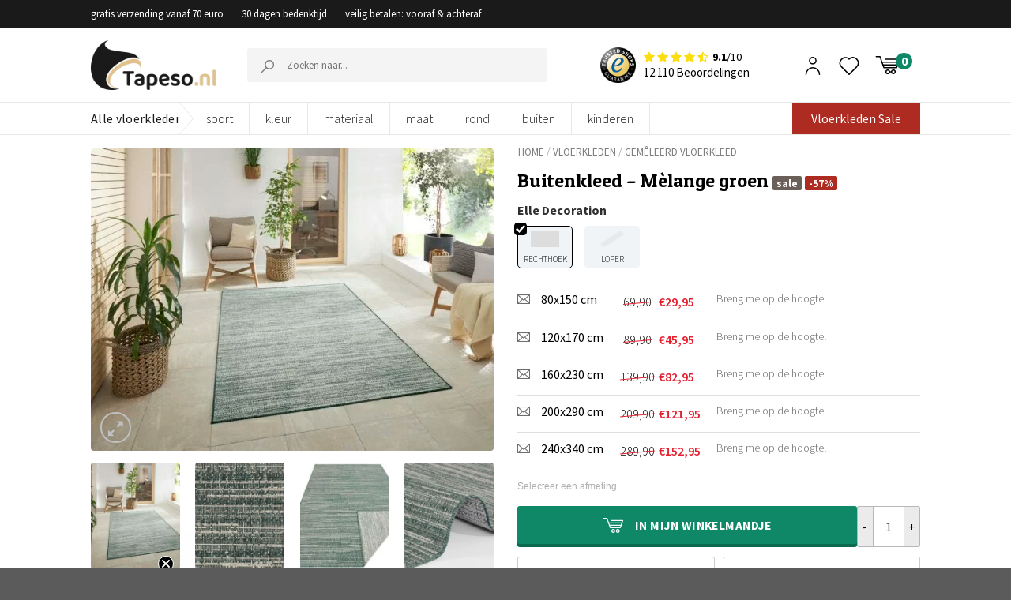

--- FILE ---
content_type: text/html; charset=UTF-8
request_url: https://www.tapeso.nl/product/buitenkleed-melange-groen/
body_size: 53202
content:

<!DOCTYPE html>
<html lang="nl-NL" class="loading-site no-js" data-currency="EUR">
<head>
	<meta charset="UTF-8" />
    <meta name="p:domain_verify" content="1d272d56eaa75a66f49a78ce08a9c56b"/>
<meta name="google-site-verification" content="VKhJCan5IqRkTrW5F9uJT623Ey9BQ9QyrwuBNdZyyY4"/>
	<link rel="profile" href="https://gmpg.org/xfn/11" />
	<link rel="pingback" href="https://www.tapeso.nl/xmlrpc.php" />
					<script>document.documentElement.className = document.documentElement.className + ' yes-js js_active js'</script>
				<script>(function(html){html.className = html.className.replace(/\bno-js\b/,'js')})(document.documentElement);</script>
<meta name='robots' content='index, follow, max-image-preview:large, max-snippet:-1, max-video-preview:-1' />

<!-- Google Tag Manager for WordPress by gtm4wp.com -->
<script data-cfasync="false" data-pagespeed-no-defer>
	var gtm4wp_datalayer_name = "dataLayer";
	var dataLayer = dataLayer || [];
	const gtm4wp_use_sku_instead = false;
	const gtm4wp_currency = 'EUR';
	const gtm4wp_product_per_impression = false;
	const gtm4wp_clear_ecommerce = false;
</script>
<!-- End Google Tag Manager for WordPress by gtm4wp.com --><meta name="viewport" content="width=device-width, initial-scale=1.0, maximum-scale=1.0, user-scalable=no"/>
	<!-- This site is optimized with the Yoast SEO Premium plugin v22.9 (Yoast SEO v22.9) - https://yoast.com/wordpress/plugins/seo/ -->
	<title>Buitenkleed - Mèlange groen | Tapeso</title>
	<link rel="canonical" href="https://www.tapeso.nl/product/buitenkleed-melange-groen/" />
	<meta property="og:locale" content="nl_NL" />
	<meta property="og:type" content="product" />
	<meta property="og:title" content="Buitenkleed - Mèlange groen" />
	<meta property="og:url" content="https://www.tapeso.nl/product/buitenkleed-melange-groen/" />
	<meta property="og:site_name" content="Tapeso" />
	<meta property="article:modified_time" content="2026-01-06T03:36:30+00:00" />
	<meta property="og:image" content="https://www.tapeso.nl/wp-content/uploads/2022/09/105547_MIL.jpg" />
	<meta property="og:image:width" content="1200" />
	<meta property="og:image:height" content="900" />
	<meta property="og:image:type" content="image/jpeg" /><meta property="og:image" content="https://www.tapeso.nl/wp-content/uploads/2022/09/105547_TOP.jpg" />
	<meta property="og:image:width" content="832" />
	<meta property="og:image:height" content="1200" />
	<meta property="og:image:type" content="image/jpeg" /><meta property="og:image" content="https://www.tapeso.nl/wp-content/uploads/2022/09/105547_DET.jpg" />
	<meta property="og:image:width" content="1200" />
	<meta property="og:image:height" content="900" />
	<meta property="og:image:type" content="image/jpeg" /><meta property="og:image" content="https://www.tapeso.nl/wp-content/uploads/2022/09/105547_MAKRO2.jpg" />
	<meta property="og:image:width" content="1200" />
	<meta property="og:image:height" content="900" />
	<meta property="og:image:type" content="image/jpeg" /><meta property="og:image" content="https://www.tapeso.nl/wp-content/uploads/2022/09/105547_MAKRO1.jpg" />
	<meta property="og:image:width" content="1200" />
	<meta property="og:image:height" content="900" />
	<meta property="og:image:type" content="image/jpeg" /><meta property="og:image" content="https://www.tapeso.nl/wp-content/uploads/2022/09/105547_TOP_L.jpg" />
	<meta property="og:image:width" content="389" />
	<meta property="og:image:height" content="1200" />
	<meta property="og:image:type" content="image/jpeg" /><meta property="og:image" content="https://www.tapeso.nl/wp-content/uploads/2022/09/105547_FRONT_L.jpg" />
	<meta property="og:image:width" content="946" />
	<meta property="og:image:height" content="1200" />
	<meta property="og:image:type" content="image/jpeg" /><meta property="og:image" content="https://www.tapeso.nl/wp-content/uploads/2022/09/105547_FRONT.jpg" />
	<meta property="og:image:width" content="1200" />
	<meta property="og:image:height" content="908" />
	<meta property="og:image:type" content="image/jpeg" />
	<meta name="twitter:card" content="summary_large_image" />
	<meta name="twitter:label1" content="Beschikbaarheid" />
	<meta name="twitter:data1" content="Uitverkocht" />
	<script type="application/ld+json" class="yoast-schema-graph">{"@context":"https://schema.org","@graph":[{"@type":["WebPage","ItemPage"],"@id":"https://www.tapeso.nl/product/buitenkleed-melange-groen/","url":"https://www.tapeso.nl/product/buitenkleed-melange-groen/","name":"Buitenkleed - Mèlange groen | Tapeso","isPartOf":{"@id":"https://www.tapeso.nl/#website"},"primaryImageOfPage":{"@id":"https://www.tapeso.nl/product/buitenkleed-melange-groen/#primaryimage"},"image":{"@id":"https://www.tapeso.nl/product/buitenkleed-melange-groen/#primaryimage"},"thumbnailUrl":"https://www.tapeso.nl/wp-content/uploads/2022/09/105547_MIL.jpg","breadcrumb":{"@id":"https://www.tapeso.nl/product/buitenkleed-melange-groen/#breadcrumb"},"inLanguage":"nl-NL","potentialAction":{"@type":"BuyAction","target":"https://www.tapeso.nl/product/buitenkleed-melange-groen/"}},{"@type":"ImageObject","inLanguage":"nl-NL","@id":"https://www.tapeso.nl/product/buitenkleed-melange-groen/#primaryimage","url":"https://www.tapeso.nl/wp-content/uploads/2022/09/105547_MIL.jpg","contentUrl":"https://www.tapeso.nl/wp-content/uploads/2022/09/105547_MIL.jpg","width":"1200","height":"900"},{"@type":"BreadcrumbList","@id":"https://www.tapeso.nl/product/buitenkleed-melange-groen/#breadcrumb","itemListElement":[{"@type":"ListItem","position":1,"name":"Winkel","item":"https://www.tapeso.nl/winkel/"},{"@type":"ListItem","position":2,"name":"Buitenkleed &#8211; Mèlange groen"}]},{"@type":"WebSite","@id":"https://www.tapeso.nl/#website","url":"https://www.tapeso.nl/","name":"Tapeso","description":"Zachte producten voor een zacht prijsje","potentialAction":[{"@type":"SearchAction","target":{"@type":"EntryPoint","urlTemplate":"https://www.tapeso.nl/?s={search_term_string}"},"query-input":"required name=search_term_string"}],"inLanguage":"nl-NL"}]}</script>
	<meta property="og:availability" content="out of stock" />
	<meta property="product:availability" content="out of stock" />
	<meta property="product:condition" content="new" />
	<!-- / Yoast SEO Premium plugin. -->


<link rel='dns-prefetch' href='//static.klaviyo.com' />
<link rel='dns-prefetch' href='//js.sentry-cdn.com' />
<link rel='dns-prefetch' href='//www.google.com' />
<link rel='prefetch' href='https://www.tapeso.nl/wp-content/themes/flatsome/assets/js/flatsome.js?ver=51d1c732cb1803d92751' />
<link rel='prefetch' href='https://www.tapeso.nl/wp-content/themes/flatsome/assets/js/chunk.slider.js?ver=3.19.2' />
<link rel='prefetch' href='https://www.tapeso.nl/wp-content/themes/flatsome/assets/js/chunk.popups.js?ver=3.19.2' />
<link rel='prefetch' href='https://www.tapeso.nl/wp-content/themes/flatsome/assets/js/chunk.tooltips.js?ver=3.19.2' />
<link rel='prefetch' href='https://www.tapeso.nl/wp-content/themes/flatsome/assets/js/woocommerce.js?ver=60a299668ea84c875077' />
<link rel="alternate" type="application/rss+xml" title="Tapeso &raquo; feed" href="https://www.tapeso.nl/feed/" />
<link rel="alternate" type="application/rss+xml" title="Tapeso &raquo; reactiesfeed" href="https://www.tapeso.nl/comments/feed/" />
<style id='wp-block-library-inline-css' type='text/css'>
:root{--wp-admin-theme-color:#007cba;--wp-admin-theme-color--rgb:0,124,186;--wp-admin-theme-color-darker-10:#006ba1;--wp-admin-theme-color-darker-10--rgb:0,107,161;--wp-admin-theme-color-darker-20:#005a87;--wp-admin-theme-color-darker-20--rgb:0,90,135;--wp-admin-border-width-focus:2px;--wp-block-synced-color:#7a00df;--wp-block-synced-color--rgb:122,0,223}@media (min-resolution:192dpi){:root{--wp-admin-border-width-focus:1.5px}}.wp-element-button{cursor:pointer}:root{--wp--preset--font-size--normal:16px;--wp--preset--font-size--huge:42px}:root .has-very-light-gray-background-color{background-color:#eee}:root .has-very-dark-gray-background-color{background-color:#313131}:root .has-very-light-gray-color{color:#eee}:root .has-very-dark-gray-color{color:#313131}:root .has-vivid-green-cyan-to-vivid-cyan-blue-gradient-background{background:linear-gradient(135deg,#00d084,#0693e3)}:root .has-purple-crush-gradient-background{background:linear-gradient(135deg,#34e2e4,#4721fb 50%,#ab1dfe)}:root .has-hazy-dawn-gradient-background{background:linear-gradient(135deg,#faaca8,#dad0ec)}:root .has-subdued-olive-gradient-background{background:linear-gradient(135deg,#fafae1,#67a671)}:root .has-atomic-cream-gradient-background{background:linear-gradient(135deg,#fdd79a,#004a59)}:root .has-nightshade-gradient-background{background:linear-gradient(135deg,#330968,#31cdcf)}:root .has-midnight-gradient-background{background:linear-gradient(135deg,#020381,#2874fc)}.has-regular-font-size{font-size:1em}.has-larger-font-size{font-size:2.625em}.has-normal-font-size{font-size:var(--wp--preset--font-size--normal)}.has-huge-font-size{font-size:var(--wp--preset--font-size--huge)}.has-text-align-center{text-align:center}.has-text-align-left{text-align:left}.has-text-align-right{text-align:right}#end-resizable-editor-section{display:none}.aligncenter{clear:both}.items-justified-left{justify-content:flex-start}.items-justified-center{justify-content:center}.items-justified-right{justify-content:flex-end}.items-justified-space-between{justify-content:space-between}.screen-reader-text{clip:rect(1px,1px,1px,1px);word-wrap:normal!important;border:0;-webkit-clip-path:inset(50%);clip-path:inset(50%);height:1px;margin:-1px;overflow:hidden;padding:0;position:absolute;width:1px}.screen-reader-text:focus{clip:auto!important;background-color:#ddd;-webkit-clip-path:none;clip-path:none;color:#444;display:block;font-size:1em;height:auto;left:5px;line-height:normal;padding:15px 23px 14px;text-decoration:none;top:5px;width:auto;z-index:100000}html :where(.has-border-color){border-style:solid}html :where([style*=border-top-color]){border-top-style:solid}html :where([style*=border-right-color]){border-right-style:solid}html :where([style*=border-bottom-color]){border-bottom-style:solid}html :where([style*=border-left-color]){border-left-style:solid}html :where([style*=border-width]){border-style:solid}html :where([style*=border-top-width]){border-top-style:solid}html :where([style*=border-right-width]){border-right-style:solid}html :where([style*=border-bottom-width]){border-bottom-style:solid}html :where([style*=border-left-width]){border-left-style:solid}html :where(img[class*=wp-image-]){height:auto;max-width:100%}:where(figure){margin:0 0 1em}html :where(.is-position-sticky){--wp-admin--admin-bar--position-offset:var(--wp-admin--admin-bar--height,0px)}@media screen and (max-width:600px){html :where(.is-position-sticky){--wp-admin--admin-bar--position-offset:0px}}
</style>
<link rel='stylesheet' id='photoswipe-css' href='https://www.tapeso.nl/wp-content/plugins/woocommerce/assets/css/photoswipe/photoswipe.min.css?ver=9.0.2&#038;ver=1603229930' type='text/css' media='all' />
<link rel='stylesheet' id='photoswipe-default-skin-css' href='https://www.tapeso.nl/wp-content/plugins/woocommerce/assets/css/photoswipe/default-skin/default-skin.min.css?ver=9.0.2&#038;ver=1576027154' type='text/css' media='all' />
<style id='woocommerce-inline-inline-css' type='text/css'>
.woocommerce form .form-row .required { visibility: visible; }
</style>
<link rel='stylesheet' id='megamenu-css' href='https://www.tapeso.nl/wp-content/uploads/maxmegamenu/style.css?ver=b24208&#038;ver=1768994128' type='text/css' media='all' />
<link rel='stylesheet' id='dashicons-css' href='https://www.tapeso.nl/wp-includes/css/dashicons.min.css?ver=6.4.3&#038;ver=1768993990' type='text/css' media='all' />
<style id='dashicons-inline-css' type='text/css'>
[data-font="Dashicons"]:before {font-family: 'Dashicons' !important;content: attr(data-icon) !important;speak: none !important;font-weight: normal !important;font-variant: normal !important;text-transform: none !important;line-height: 1 !important;font-style: normal !important;-webkit-font-smoothing: antialiased !important;-moz-osx-font-smoothing: grayscale !important;}
</style>
<link rel='stylesheet' id='megamenu-genericons-css' href='https://www.tapeso.nl/wp-content/plugins/megamenu-pro/icons/genericons/genericons/genericons.css?ver=2.4&#038;ver=1712574633' type='text/css' media='all' />
<link rel='stylesheet' id='megamenu-fontawesome-css' href='https://www.tapeso.nl/wp-content/plugins/megamenu-pro/icons/fontawesome/css/font-awesome.min.css?ver=2.4&#038;ver=1712574633' type='text/css' media='all' />
<link rel='stylesheet' id='megamenu-fontawesome5-css' href='https://www.tapeso.nl/wp-content/plugins/megamenu-pro/icons/fontawesome5/css/all.min.css?ver=2.4&#038;ver=1712574633' type='text/css' media='all' />
<link rel='stylesheet' id='megamenu-fontawesome6-css' href='https://www.tapeso.nl/wp-content/plugins/megamenu-pro/icons/fontawesome6/css/all.min.css?ver=2.4&#038;ver=1712574633' type='text/css' media='all' />
<link rel='stylesheet' id='font-awesome-css' href='https://www.tapeso.nl/wp-content/themes/flatsome-child/dist/font-awesome-4.7.0/css/font-awesome.min.css?ver=6.4.3&#038;ver=1768993990' type='text/css' media='all' />
<style id='font-awesome-inline-css' type='text/css'>
[data-font="FontAwesome"]:before {font-family: 'FontAwesome' !important;content: attr(data-icon) !important;speak: none !important;font-weight: normal !important;font-variant: normal !important;text-transform: none !important;line-height: 1 !important;font-style: normal !important;-webkit-font-smoothing: antialiased !important;-moz-osx-font-smoothing: grayscale !important;}
</style>
<link rel='stylesheet' id='flatsome-woocommerce-wishlist-css' href='https://www.tapeso.nl/wp-content/themes/flatsome/inc/integrations/wc-yith-wishlist/wishlist.css?ver=3.10.2&#038;ver=1768993990' type='text/css' media='all' />
<link rel='stylesheet' id='newsletter-css' href='https://www.tapeso.nl/wp-content/plugins/newsletter/style.css?ver=8.4.0&#038;ver=1709705888' type='text/css' media='all' />
<link rel='stylesheet' id='tablepress-default-css' href='https://www.tapeso.nl/wp-content/plugins/tablepress/css/build/default.css?ver=2.3.2&#038;ver=1712038674' type='text/css' media='all' />
<style id='tablepress-default-inline-css' type='text/css'>
.column-1{padding-left:15px!important}
</style>
<link rel='stylesheet' id='flatsome-main-css' href='https://www.tapeso.nl/wp-content/themes/flatsome/assets/css/flatsome.css?ver=3.19.2&#038;ver=1768993990' type='text/css' media='all' />
<style id='flatsome-main-inline-css' type='text/css'>
@font-face {
				font-family: "fl-icons";
				font-display: block;
				src: url(https://www.tapeso.nl/wp-content/themes/flatsome/assets/css/icons/fl-icons.eot?v=3.19.2);
				src:
					url(https://www.tapeso.nl/wp-content/themes/flatsome/assets/css/icons/fl-icons.eot#iefix?v=3.19.2) format("embedded-opentype"),
					url(https://www.tapeso.nl/wp-content/themes/flatsome/assets/css/icons/fl-icons.woff2?v=3.19.2) format("woff2"),
					url(https://www.tapeso.nl/wp-content/themes/flatsome/assets/css/icons/fl-icons.ttf?v=3.19.2) format("truetype"),
					url(https://www.tapeso.nl/wp-content/themes/flatsome/assets/css/icons/fl-icons.woff?v=3.19.2) format("woff"),
					url(https://www.tapeso.nl/wp-content/themes/flatsome/assets/css/icons/fl-icons.svg?v=3.19.2#fl-icons) format("svg");
			}
</style>
<link rel='stylesheet' id='flatsome-shop-css' href='https://www.tapeso.nl/wp-content/themes/flatsome/assets/css/flatsome-shop.css?ver=3.19.2&#038;ver=1768993990' type='text/css' media='all' />
<link rel='stylesheet' id='flatsome-style-css' href='https://www.tapeso.nl/wp-content/themes/flatsome-child/style-combined.css?ver=3.0&#038;ver=1768993990' type='text/css' media='all' />
<link rel='stylesheet' id='cwginstock_frontend_css-css' href='https://www.tapeso.nl/wp-content/plugins/back-in-stock-notifier-for-woocommerce/assets/css/frontend.min.css?ver=5.4.0&#038;ver=1717408198' type='text/css' media='' />
<link rel='stylesheet' id='cwginstock_bootstrap-css' href='https://www.tapeso.nl/wp-content/plugins/back-in-stock-notifier-for-woocommerce/assets/css/bootstrap.min.css?ver=5.4.0&#038;ver=1717408198' type='text/css' media='' />
<script type="text/javascript" src="https://www.tapeso.nl/wp-includes/js/jquery/jquery.min.js?ver=3.7.1&amp;ver=1768993990" id="jquery-core-js"></script>
<script type="text/javascript" src="https://www.tapeso.nl/wp-includes/js/jquery/jquery-migrate.min.js?ver=3.4.1&amp;ver=1768993990" id="jquery-migrate-js"></script>
<script type="text/javascript" src="https://www.tapeso.nl/wp-content/plugins/tapeso-frontend/lib/woocommerce/checkout/vat/checkout-validate-billing.js?ver=6.4.3&amp;ver=1768993988" id="checkout-validate-billing-js"></script>
<script type="text/javascript" crossorigin="anonymous data-lazy="no" src="https://js.sentry-cdn.com/bcdb096b496c4ccebbda5e7e8e3b9ad5.min.js?ver=6.4.3" id="sentry-js"></script>
<script type="text/javascript" id="sentry-js-after">
/* <![CDATA[ */
Sentry.init({"environment":"production","sampleRate":0.1,"ignoreErrors":["Can't find variable: gmo"]});
/* ]]> */
</script>
<script type="text/javascript" src="https://www.tapeso.nl/wp-content/plugins/tapeso-etrusted-reviews//assets/dist/pagination.bundle.min.js?ver=6.4.3&amp;ver=1768993988" id="etrusted-reviews-js"></script>
<script type="text/javascript" src="https://www.tapeso.nl/wp-content/plugins/woocommerce/assets/js/jquery-blockui/jquery.blockUI.min.js?ver=2.7.0-wc.9.0.2&amp;ver=1689702816" id="jquery-blockui-js" data-wp-strategy="defer"></script>
<script type="text/javascript" id="wc-add-to-cart-js-extra">
/* <![CDATA[ */
var wc_add_to_cart_params = {"ajax_url":"\/wp-admin\/admin-ajax.php","wc_ajax_url":"\/?wc-ajax=%%endpoint%%","i18n_view_cart":"Bekijk winkelwagen","cart_url":"https:\/\/www.tapeso.nl\/winkelmand\/","is_cart":"","cart_redirect_after_add":"no"};
/* ]]> */
</script>
<script type="text/javascript" src="https://www.tapeso.nl/wp-content/plugins/woocommerce/assets/js/frontend/add-to-cart.min.js?ver=9.0.2&amp;ver=1706635496" id="wc-add-to-cart-js" defer="defer" data-wp-strategy="defer"></script>
<script type="text/javascript" src="https://www.tapeso.nl/wp-content/plugins/woocommerce/assets/js/photoswipe/photoswipe.min.js?ver=4.1.1-wc.9.0.2&amp;ver=1689702816" id="photoswipe-js" defer="defer" data-wp-strategy="defer"></script>
<script type="text/javascript" src="https://www.tapeso.nl/wp-content/plugins/woocommerce/assets/js/photoswipe/photoswipe-ui-default.min.js?ver=4.1.1-wc.9.0.2&amp;ver=1689702816" id="photoswipe-ui-default-js" defer="defer" data-wp-strategy="defer"></script>
<script type="text/javascript" id="wc-single-product-js-extra">
/* <![CDATA[ */
var wc_single_product_params = {"i18n_required_rating_text":"Selecteer een waardering","review_rating_required":"no","flexslider":{"rtl":false,"animation":"slide","smoothHeight":true,"directionNav":false,"controlNav":"thumbnails","slideshow":false,"animationSpeed":500,"animationLoop":false,"allowOneSlide":false},"zoom_enabled":"","zoom_options":[],"photoswipe_enabled":"1","photoswipe_options":{"shareEl":false,"closeOnScroll":false,"history":false,"hideAnimationDuration":0,"showAnimationDuration":0},"flexslider_enabled":""};
/* ]]> */
</script>
<script type="text/javascript" src="https://www.tapeso.nl/wp-content/plugins/woocommerce/assets/js/frontend/single-product.min.js?ver=9.0.2&amp;ver=1689702816" id="wc-single-product-js" defer="defer" data-wp-strategy="defer"></script>
<script type="text/javascript" src="https://www.tapeso.nl/wp-content/plugins/woocommerce/assets/js/js-cookie/js.cookie.min.js?ver=2.1.4-wc.9.0.2&amp;ver=1709038786" id="js-cookie-js" data-wp-strategy="defer"></script>
<script type="text/javascript" id="wc-settings-dep-in-header-js-after">
/* <![CDATA[ */
console.warn( "Scripts that have a dependency on [wc-settings, wc-blocks-checkout] must be loaded in the footer, klaviyo-klaviyo-checkout-block-editor-script was registered to load in the header, but has been switched to load in the footer instead. See https://github.com/woocommerce/woocommerce-gutenberg-products-block/pull/5059" );
console.warn( "Scripts that have a dependency on [wc-settings, wc-blocks-checkout] must be loaded in the footer, klaviyo-klaviyo-checkout-block-view-script was registered to load in the header, but has been switched to load in the footer instead. See https://github.com/woocommerce/woocommerce-gutenberg-products-block/pull/5059" );
/* ]]> */
</script>
<link rel="https://api.w.org/" href="https://www.tapeso.nl/wp-json/" /><link rel="alternate" type="application/json" href="https://www.tapeso.nl/wp-json/wp/v2/product/438976" /><link rel="EditURI" type="application/rsd+xml" title="RSD" href="https://www.tapeso.nl/xmlrpc.php?rsd" />
<meta name="generator" content="WordPress 6.4.3" />
<meta name="generator" content="WooCommerce 9.0.2" />
<link rel='shortlink' href='https://www.tapeso.nl/?p=438976' />
    
    <script type="text/javascript">
        var ajaxurl = 'https://www.tapeso.nl/wp-admin/admin-ajax.php';
    </script>

<!-- Google Tag Manager for WordPress by gtm4wp.com -->
<!-- GTM Container placement set to footer -->
<script data-cfasync="false" data-pagespeed-no-defer type="text/javascript">
	var dataLayer_content = {"pagePostType":"product","pagePostType2":"single-product","pagePostAuthor":"admin","customerTotalOrders":0,"customerTotalOrderValue":0,"customerFirstName":"","customerLastName":"","customerBillingFirstName":"","customerBillingLastName":"","customerBillingCompany":"","customerBillingAddress1":"","customerBillingAddress2":"","customerBillingCity":"","customerBillingState":"","customerBillingPostcode":"","customerBillingCountry":"","customerBillingEmail":"","customerBillingEmailHash":"","customerBillingPhone":"","customerShippingFirstName":"","customerShippingLastName":"","customerShippingCompany":"","customerShippingAddress1":"","customerShippingAddress2":"","customerShippingCity":"","customerShippingState":"","customerShippingPostcode":"","customerShippingCountry":"","productRatingCounts":[],"productAverageRating":0,"productReviewCount":0,"productType":"variable","productIsVariable":1};
	dataLayer.push( dataLayer_content );
</script>
<script data-cfasync="false">
(function(w,d,s,l,i){w[l]=w[l]||[];w[l].push({'gtm.start':
new Date().getTime(),event:'gtm.js'});var f=d.getElementsByTagName(s)[0],
j=d.createElement(s),dl=l!='dataLayer'?'&l='+l:'';j.async=true;j.src=
'//www.googletagmanager.com/gtm.js?id='+i+dl;f.parentNode.insertBefore(j,f);
})(window,document,'script','dataLayer','GTM-NFTFVLB');
</script>
<!-- End Google Tag Manager for WordPress by gtm4wp.com -->	<noscript><style>.woocommerce-product-gallery{ opacity: 1 !important; }</style></noscript>
	        <script type="text/javascript">
            WebFontConfig = {
                google: { families: [ "Patua+One:regular,regular,400","Source+Sans+Pro:regular,regular,400,regular,300,regular,600,regular,700","Lato:regular,700","Dancing+Script:regular,regular&display=swap", ] }
            };
            (function() {
                var wf = document.createElement('script');
                wf.src = 'https://ajax.googleapis.com/ajax/libs/webfont/1/webfont.js';
                wf.type = 'text/javascript';
                wf.async = 'true';
                var s = document.getElementsByTagName('script')[0];
                s.parentNode.insertBefore(wf, s);
            })(); </script>
        <link rel="icon" href="https://www.tapeso.nl/wp-content/uploads/2019/02/cropped-favicon-tapeso-1-76x76.png" sizes="32x32" />
<link rel="icon" href="https://www.tapeso.nl/wp-content/uploads/2019/02/cropped-favicon-tapeso-1-228x228.png" sizes="192x192" />
<link rel="apple-touch-icon" href="https://www.tapeso.nl/wp-content/uploads/2019/02/cropped-favicon-tapeso-1-228x228.png" />
<meta name="msapplication-TileImage" content="https://www.tapeso.nl/wp-content/uploads/2019/02/cropped-favicon-tapeso-1-300x300.png" />
<style id="custom-css" type="text/css">:root {--primary-color: #c59c6c;--fs-color-primary: #c59c6c;--fs-color-secondary: #d26e4b;--fs-color-success: #7a9c59;--fs-color-alert: #b20000;--fs-experimental-link-color: #2485df;--fs-experimental-link-color-hover: #111;}.tooltipster-base {--tooltip-color: #fff;--tooltip-bg-color: #000;}.off-canvas-right .mfp-content, .off-canvas-left .mfp-content {--drawer-width: 300px;}.off-canvas .mfp-content.off-canvas-cart {--drawer-width: 360px;}.header-main{height: 100px}#logo img{max-height: 100px}#logo{width:198px;}#logo img{padding:20px 0;}.header-bottom{min-height: 36px}.header-top{min-height: 30px}.transparent .header-main{height: 90px}.transparent #logo img{max-height: 90px}.has-transparent + .page-title:first-of-type,.has-transparent + #main > .page-title,.has-transparent + #main > div > .page-title,.has-transparent + #main .page-header-wrapper:first-of-type .page-title{padding-top: 170px;}.header.show-on-scroll,.stuck .header-main{height:70px!important}.stuck #logo img{max-height: 70px!important}.header-bottom {background-color: #ffffff}.header-bottom-nav > li > a{line-height: 16px }@media (max-width: 549px) {.header-main{height: 70px}#logo img{max-height: 70px}}.header-top{background-color:#3c4246!important;}body{font-size: 100%;}body{font-family: "Source Sans Pro", sans-serif;}body {font-weight: 400;font-style: normal;}.nav > li > a {font-family: Lato, sans-serif;}.mobile-sidebar-levels-2 .nav > li > ul > li > a {font-family: Lato, sans-serif;}.nav > li > a,.mobile-sidebar-levels-2 .nav > li > ul > li > a {font-weight: 700;font-style: normal;}h1,h2,h3,h4,h5,h6,.heading-font, .off-canvas-center .nav-sidebar.nav-vertical > li > a{font-family: "Patua One", sans-serif;}h1,h2,h3,h4,h5,h6,.heading-font,.banner h1,.banner h2 {font-weight: 400;font-style: normal;}.alt-font{font-family: "Dancing Script", sans-serif;}.alt-font {font-weight: 400!important;font-style: normal!important;}.current .breadcrumb-step, [data-icon-label]:after, .button#place_order,.button.checkout,.checkout-button,.single_add_to_cart_button.button, .sticky-add-to-cart-select-options-button{background-color: #943141!important }.badge-inner.on-sale{background-color: #050505}.star-rating span:before,.star-rating:before, .woocommerce-page .star-rating:before, .stars a:hover:after, .stars a.active:after{color: #dfc28d}.shop-page-title.featured-title .title-bg{ background-image: url(https://www.tapeso.nl/wp-content/uploads/2022/09/105547_MIL.jpg)!important;}@media screen and (min-width: 550px){.products .box-vertical .box-image{min-width: 247px!important;width: 247px!important;}}.page-title-small + main .product-container > .row{padding-top:0;}button[name='update_cart'] { display: none; }.nav-vertical-fly-out > li + li {border-top-width: 1px; border-top-style: solid;}/* Custom CSS */.cat-slider1 .flickity-prev-next-button svg{margin-top: -33px !important;}.custom-upsel-cover .flickity-prev-next-button svg{margin-top: -8px !important;}.label-new.menu-item > a:after{content:"Nieuw";}.label-hot.menu-item > a:after{content:"Hot";}.label-sale.menu-item > a:after{content:"Aanbieding";}.label-popular.menu-item > a:after{content:"Populair";}</style>		<style type="text/css" id="wp-custom-css">
			.zsFontClass {
font-family:"Source Sans Pro", sans-serif !important;
	font-size:16px !important;
	color: #555 !important
}
input#zsSubmitButton_677718000024450115 {
    color: #fff !important;
}

.ZohoContactForm h3{
	text-align:center;
}
/*
.accordion-title{
	border-top:0 !important;
	text-align
}
h3.accordion_title {
    text-align: center;
}
*/

table.zsFormClass {
    width: 100% !important;
}
#zohoSupportWebToCase td{
border-bottom:0px
}
#zohoSupportWebToCase textarea, #zohoSupportWebToCase input[type='text'], #zohoSupportWebToCase select{
width:75% !important}

@media only screen and (max-width: 900px){
#zohoSupportWebToCase textarea, #zohoSupportWebToCase input[type='text'], #zohoSupportWebToCase select{
	width:100% !important}
}


/*
.accordion-title {
	display: flex !important;
    flex-direction: row-reverse;
    justify-content: space-between;
}
.accordion .toggle{
position:relative }





.accordion .icon-angle-down:before{content:"+";}
  color:#000 ;
}
.accordion .toggle i {
    color: black;
}
.accordion .toggle i:before {
    color: black;
font-weight:900!important;
}
.active>.toggle {
    -webkit-transform: rotate(360deg);
    -ms-transform: rotate(360deg);
    transform: rotate(360deg);
}
*/

element.style {
}

@media (min-width: 850px) {
.pattern-slider-wrapper + div + #main,
	.pattern-slider-wrapper + #main {
    padding-top: 12px;
}
	}

.c-filters-top {
	margin-bottom: 12px;
}

.variation-tabing .price del .woocommerce-Price-amount.amount {
	text-decoration: none;
}

.filter-custom-class a {
    margin-right: 7px;
}

/*MOBILE SIDEBAR MENU ACCORDION*/
.nav-sidebar .icon-angle-down:before {
    content: "+";
}

.etrusted-product-wrapper {
    margin-top: 20px;
}

.footer-wrapper .klaviyo-form [data-testid="form-row"] {
    flex-direction: column !important;
    gap: 15px;
}

.footer-wrapper .klaviyo-form [data-testid="form-row"] > .needsclick {
    flex: auto!important;
    padding: 0 !important;
    margin: 0 !important;
}

.footer-wrapper .klaviyo-form [data-testid="form-row"] > .needsclick input,
.footer-wrapper .klaviyo-form [data-testid="form-row"] > .needsclick button {
    width: 100% !important;
    font-size: 16px !important;
    height: 46px !important;
}

.footer-wrapper .klaviyo-form [data-testid="form-row"] > .needsclick input::placeholder {
    font-size: 16px !important;
}

.footer-wrapper .klaviyo-form [data-testid="form-row"] h1 span {
    font-size: 20px !important;
    color: #000 !important;
    display: block;
}

.footer-wrapper .klaviyo-form [data-testid="form-row"] p span {
    font-size: 16px !important;
    color: #000 !important;
    display: block;
}

.kl_newsletter_checkbox_field .optional {
	display:none;
}		</style>
		<style id="kirki-inline-styles">/* latin */
@font-face {
  font-family: 'Patua One';
  font-style: normal;
  font-weight: 400;
  font-display: swap;
  src: url(https://www.tapeso.nl/wp-content/fonts/patua-one/ZXuke1cDvLCKLDcimxB44_lu.woff2) format('woff2');
  unicode-range: U+0000-00FF, U+0131, U+0152-0153, U+02BB-02BC, U+02C6, U+02DA, U+02DC, U+0304, U+0308, U+0329, U+2000-206F, U+20AC, U+2122, U+2191, U+2193, U+2212, U+2215, U+FEFF, U+FFFD;
}/* latin-ext */
@font-face {
  font-family: 'Lato';
  font-style: normal;
  font-weight: 700;
  font-display: swap;
  src: url(https://www.tapeso.nl/wp-content/fonts/lato/S6u9w4BMUTPHh6UVSwaPGR_p.woff2) format('woff2');
  unicode-range: U+0100-02BA, U+02BD-02C5, U+02C7-02CC, U+02CE-02D7, U+02DD-02FF, U+0304, U+0308, U+0329, U+1D00-1DBF, U+1E00-1E9F, U+1EF2-1EFF, U+2020, U+20A0-20AB, U+20AD-20C0, U+2113, U+2C60-2C7F, U+A720-A7FF;
}
/* latin */
@font-face {
  font-family: 'Lato';
  font-style: normal;
  font-weight: 700;
  font-display: swap;
  src: url(https://www.tapeso.nl/wp-content/fonts/lato/S6u9w4BMUTPHh6UVSwiPGQ.woff2) format('woff2');
  unicode-range: U+0000-00FF, U+0131, U+0152-0153, U+02BB-02BC, U+02C6, U+02DA, U+02DC, U+0304, U+0308, U+0329, U+2000-206F, U+20AC, U+2122, U+2191, U+2193, U+2212, U+2215, U+FEFF, U+FFFD;
}/* vietnamese */
@font-face {
  font-family: 'Dancing Script';
  font-style: normal;
  font-weight: 400;
  font-display: swap;
  src: url(https://www.tapeso.nl/wp-content/fonts/dancing-script/If2cXTr6YS-zF4S-kcSWSVi_sxjsohD9F50Ruu7BMSo3Rep8ltA.woff2) format('woff2');
  unicode-range: U+0102-0103, U+0110-0111, U+0128-0129, U+0168-0169, U+01A0-01A1, U+01AF-01B0, U+0300-0301, U+0303-0304, U+0308-0309, U+0323, U+0329, U+1EA0-1EF9, U+20AB;
}
/* latin-ext */
@font-face {
  font-family: 'Dancing Script';
  font-style: normal;
  font-weight: 400;
  font-display: swap;
  src: url(https://www.tapeso.nl/wp-content/fonts/dancing-script/If2cXTr6YS-zF4S-kcSWSVi_sxjsohD9F50Ruu7BMSo3ROp8ltA.woff2) format('woff2');
  unicode-range: U+0100-02BA, U+02BD-02C5, U+02C7-02CC, U+02CE-02D7, U+02DD-02FF, U+0304, U+0308, U+0329, U+1D00-1DBF, U+1E00-1E9F, U+1EF2-1EFF, U+2020, U+20A0-20AB, U+20AD-20C0, U+2113, U+2C60-2C7F, U+A720-A7FF;
}
/* latin */
@font-face {
  font-family: 'Dancing Script';
  font-style: normal;
  font-weight: 400;
  font-display: swap;
  src: url(https://www.tapeso.nl/wp-content/fonts/dancing-script/If2cXTr6YS-zF4S-kcSWSVi_sxjsohD9F50Ruu7BMSo3Sup8.woff2) format('woff2');
  unicode-range: U+0000-00FF, U+0131, U+0152-0153, U+02BB-02BC, U+02C6, U+02DA, U+02DC, U+0304, U+0308, U+0329, U+2000-206F, U+20AC, U+2122, U+2191, U+2193, U+2212, U+2215, U+FEFF, U+FFFD;
}</style><style type="text/css">/** Mega Menu CSS: fs **/</style>
</head>

<body class="product-template-default single single-product postid-438976 theme-flatsome woocommerce woocommerce-page woocommerce-no-js mega-menu-primary-mobile mega-menu-primary-mobile-1 mega-menu-primary-mobile-2 mega-menu-primary-mobile-3 mega-menu-nav-menu-1 mega-menu-nav-menu-2 mega-menu-nav-menu-3 mega-menu-primary-mobile-4 mega-menu-primary-mobile-5 mega-menu-primary-mobile-6 mega-menu-primary-mobile-7 lightbox nav-dropdown-has-arrow nav-dropdown-has-shadow nav-dropdown-has-border product-image-type-preference-default">


<a class="skip-link screen-reader-text" href="#main">Skip to content</a>

<div id="wrapper">


<header id="header" class="header has-sticky sticky-jump">
<input type="hidden" class="your-counter-selector" value="0">
   <div class="header-wrapper">
	<div id="top-bar" class="header-top hide-for-sticky nav-dark">
    <div class="flex-row container">
      <div class="flex-col hide-for-medium flex-left">
          <ul class="nav nav-left medium-nav-center nav-small  nav-divided">
                        </ul>
      </div>

      <div class="flex-col hide-for-medium flex-center">
          <ul class="nav nav-center nav-small  nav-divided">
                        </ul>
      </div>

      <div class="flex-col hide-for-medium flex-right">
         <ul class="nav top-bar-nav nav-right nav-small  nav-divided">
              <li class="html custom html_topbar_right"><ul class="custserv-perks">
<li class="retourneren">gratis verzending vanaf 70 euro</li>
<li class="verzending">30 dagen bedenktijd</li>
<li class="bedentijd">veilig betalen: vooraf & achteraf</li>
</ul></li>          </ul>
      </div>

            <div class="flex-col show-for-medium flex-grow">
          <ul class="nav nav-center nav-small mobile-nav  nav-divided">
                        </ul>
      </div>
      
    </div>
</div>
<div id="masthead" class="header-main ">
      <div class="header-main-wrapper">
        <div class="header-inner container logo-top hide-for-medium">
            <!-- Logo -->
            <div id="logo" class="flex-col logo">
              
<!-- Header logo -->
<a href="https://www.tapeso.nl/" title="Tapeso - Zachte producten voor een zacht prijsje" rel="home">
                            <img width="192" height="76" src="https://www.tapeso.nl/wp-content/uploads/2023/01/tapeso-logo.png" class="header_logo header-logo" alt="Tapeso"/><img  width="192" height="76" src="https://www.tapeso.nl/wp-content/uploads/2023/01/tapeso-logo.png" class="header-logo-dark" alt="Tapeso"/>            </a>
            </div>

            <!-- Search Form -->
            <div class="flex-col hide-for-medium desktop-search-rating-img">
              <ul class="header-nav header-nav-main nav nav-left  nav-uppercase" >
                <li class="header-search-form search-form html relative has-icon">
	<div class="header-search-form-wrapper">
		<div class="searchform-wrapper ux-search-box relative is-normal"><form role="search" method="get" class="searchform" action="https://www.tapeso.nl/">
	<div class="flex-row relative">
						<div class="flex-col flex-grow">
			<label class="screen-reader-text" for="woocommerce-product-search-field-0">Zoeken naar:</label>
			<input type="search" id="woocommerce-product-search-field-0" class="search-field mb-0" placeholder="Zoeken naar..." value="" name="s" />
			<input type="hidden" name="post_type" value="product" />
					</div>
		<div class="flex-col">
			<button type="submit" value="Zoeken" class="ux-search-submit submit-button secondary button  icon mb-0" aria-label="Submit">
				<i class="icon-search" ></i>			</button>
            <span onclick="document.getElementById('woocommerce-product-search-field-0').value = ''" class="mobile-clear-search"><svg xmlns="http://www.w3.org/2000/svg" width="28" height="28" viewBox="0 0 24 24" fill="none" stroke="currentColor" stroke-width="2" stroke-linecap="round" stroke-linejoin="round" class="feather feather-x"><line x1="18" y1="6" x2="6" y2="18"></line><line x1="6" y1="6" x2="18" y2="18"></line></svg></span>
		</div>
	</div>
	<div class="live-search-results text-left z-top"></div>
</form>
</div>	</div>
</li>
                  <li class="c-etrusted-wrapper">
                                        <div id="MyCustomTrustbadge" class="c-etrusted " style="cursor: pointer;" onclick="window.open('https://www.trustedshops.nl/verkopersbeoordeling/info_X211F490AA041060ABBEEBA2BBEA5DBBD.html', '_blank');">
    <div class="c-etrusted-logo">
        <img
    src="https://www.tapeso.nl/wp-content/themes/flatsome-child/images/etrusted/trustmark-60x60.png"
    srcset="https://www.tapeso.nl/wp-content/themes/flatsome-child/images/etrusted/trustmark-60x60.png, https://www.tapeso.nl/wp-content/themes/flatsome-child/images/etrusted/trustmark-120x120.png 2x, https://www.tapeso.nl/wp-content/themes/flatsome-child/images/etrusted/trustmark-180x180.png 3x"
    width="45"
    height="45"
    alt=""
>
    </div>
    <div class="c-etrusted-content">
        <div class="c-etrusted-content-head">
            <div class="c-etrusted-rating">
                <ul class="review-rating"><li><i class = 'fa fa-star'></i></li><li><i class = 'fa fa-star'></i></li><li><i class = 'fa fa-star'></i></li><li><i class = 'fa fa-star'></i></li><li><i class = 'fa fa-star-half-full'></i></li></ul>            </div>
            <div class="c-etrusted-rating-text"><span>9.1</span>/10</div>
        </div>
        <p>12.110 Beoordelingen</p>
            </div>
</div>
                                      </li>
              </ul>
            </div>

            <!-- Right Elements -->
            <div class="flex-col hide-for-medium flex-right">
              <ul class="header-nav header-nav-main nav nav-right  nav-uppercase">
                <li class="html custom html_nav_position_text_top"><a href="/mijn-account/" class="user-icon">
<img width="26" height="23" src="/wp-content/uploads/2020/07/user.svg" alt="User" />
</a></li><li class="html custom html_top_right_text"><a href="/mijn-favorieten/" class="fav-icon"><span class="wishicon-cs" style="display: none;"></span>
<img width="26" height="23" src="/wp-content/uploads/2020/07/heart.svg" alt="Fav" />
</a></li><li class="cart-item has-icon has-dropdown">

<a href="https://www.tapeso.nl/winkelmand/" class="header-cart-link is-small" title="Winkelwagen" >


  <span class="image-icon header-cart-icon" data-icon-label="0">
	<img class="cart-img-icon" alt="Winkelwagen" src="https://www.tapeso.nl/wp-content/uploads/2020/07/cart-icon-1.svg" width="1" height="1"/>
  </span>
</a>

 <ul class="nav-dropdown nav-dropdown-default">
    <li class="html widget_shopping_cart">
      <div class="widget_shopping_cart_content">
        

	<div class="ux-mini-cart-empty flex flex-row-col text-center pt pb">
				<div class="ux-mini-cart-empty-icon">
			<svg xmlns="http://www.w3.org/2000/svg" viewBox="0 0 17 19" style="opacity:.1;height:80px;">
				<path d="M8.5 0C6.7 0 5.3 1.2 5.3 2.7v2H2.1c-.3 0-.6.3-.7.7L0 18.2c0 .4.2.8.6.8h15.7c.4 0 .7-.3.7-.7v-.1L15.6 5.4c0-.3-.3-.6-.7-.6h-3.2v-2c0-1.6-1.4-2.8-3.2-2.8zM6.7 2.7c0-.8.8-1.4 1.8-1.4s1.8.6 1.8 1.4v2H6.7v-2zm7.5 3.4 1.3 11.5h-14L2.8 6.1h2.5v1.4c0 .4.3.7.7.7.4 0 .7-.3.7-.7V6.1h3.5v1.4c0 .4.3.7.7.7s.7-.3.7-.7V6.1h2.6z" fill-rule="evenodd" clip-rule="evenodd" fill="currentColor"></path>
			</svg>
		</div>
				<p class="woocommerce-mini-cart__empty-message empty">Geen producten in de winkelwagen.</p>
					<p class="return-to-shop">
				<a class="button primary wc-backward" href="https://www.tapeso.nl/winkel/">
					Terug naar winkel				</a>
			</p>
				</div>


      </div>
    </li>
     </ul>

</li>
              </ul>
            </div>
        </div>
      </div>
      <div class="header-inner-wrapper">
        <div class="header-inner flex-row container logo-left medium-logo-center" role="navigation">

            <!-- Mobile Left Elements -->
            <div class="flex-col show-for-medium mobile-searchicon">
              <ul class="mobile-nav nav nav-left ">
                <li class="nav-icon has-icon">
  		<a href="#" data-open="#main-menu" data-pos="center" data-bg="main-menu-overlay" data-color="" class="is-small" aria-label="Menu" aria-controls="main-menu" aria-expanded="false">

		  		  <img src="https://www.tapeso.nl/wp-content/themes/flatsome-child/images/02.svg" alt="menu">

		  		</a>
	</li>
              </ul>
              <ul class="mobile-logo-cell nav nav-left ">
                <!-- Logo -->
                <div id="logo" class="flex-col logo mobile-logo">
                  
<!-- Header logo -->
<a href="https://www.tapeso.nl/" title="Tapeso - Zachte producten voor een zacht prijsje" rel="home">
                            <img width="192" height="76" src="https://www.tapeso.nl/wp-content/uploads/2023/01/tapeso-logo.png" class="header_logo header-logo" alt="Tapeso"/><img  width="192" height="76" src="https://www.tapeso.nl/wp-content/uploads/2023/01/tapeso-logo.png" class="header-logo-dark" alt="Tapeso"/>            </a>
                </div>
              </ul>
              <ul class="nav 1 header-nav header-bottom-nav nav-right  nav-divided nav-uppercase">
                   <li class="header-search header-search-dropdown has-icon has-dropdown menu-item-has-children">
		<a href="#" aria-label="Zoeken"  class="hide-for-medium is-small"><i class="icon-search" ></i></a>
	<a href="#" aria-label="Zoeken"  class="show-for-medium is-small"><img src="https://www.tapeso.nl/wp-content/themes/flatsome-child/images/01.svg" alt="search"></a>

		<ul class="nav-dropdown nav-dropdown-default">
	 	<li class="header-search-form search-form html relative has-icon">
	<div class="header-search-form-wrapper">
		<div class="searchform-wrapper ux-search-box relative is-normal"><form role="search" method="get" class="searchform" action="https://www.tapeso.nl/">
	<div class="flex-row relative">
						<div class="flex-col flex-grow">
			<label class="screen-reader-text" for="woocommerce-product-search-field-1">Zoeken naar:</label>
			<input type="search" id="woocommerce-product-search-field-1" class="search-field mb-0" placeholder="Zoeken naar..." value="" name="s" />
			<input type="hidden" name="post_type" value="product" />
					</div>
		<div class="flex-col">
			<button type="submit" value="Zoeken" class="ux-search-submit submit-button secondary button  icon mb-0" aria-label="Submit">
				<i class="icon-search" ></i>			</button>
            <span onclick="document.getElementById('woocommerce-product-search-field-1').value = ''" class="mobile-clear-search"><svg xmlns="http://www.w3.org/2000/svg" width="28" height="28" viewBox="0 0 24 24" fill="none" stroke="currentColor" stroke-width="2" stroke-linecap="round" stroke-linejoin="round" class="feather feather-x"><line x1="18" y1="6" x2="6" y2="18"></line><line x1="6" y1="6" x2="18" y2="18"></line></svg></span>
		</div>
	</div>
	<div class="live-search-results text-left z-top"></div>
</form>
</div>	</div>
</li>
	</ul>
</li>
              </ul>
              <ul class="header-nav header-nav-main nav nav-right  nav-uppercase">
                <li class="html custom html_nav_position_text_top"><a href="/mijn-account/" class="user-icon">
<img width="26" height="23" src="/wp-content/uploads/2020/07/user.svg" alt="User" />
</a></li><li class="html custom html_top_right_text"><a href="/mijn-favorieten/" class="fav-icon"><span class="wishicon-cs" style="display: none;"></span>
<img width="26" height="23" src="/wp-content/uploads/2020/07/heart.svg" alt="Fav" />
</a></li><li class="cart-item has-icon has-dropdown">

<a href="https://www.tapeso.nl/winkelmand/" class="header-cart-link is-small" title="Winkelwagen" >


  <span class="image-icon header-cart-icon" data-icon-label="0">
	<img class="cart-img-icon" alt="Winkelwagen" src="https://www.tapeso.nl/wp-content/uploads/2020/07/cart-icon-1.svg" width="1" height="1"/>
  </span>
</a>

 <ul class="nav-dropdown nav-dropdown-default">
    <li class="html widget_shopping_cart">
      <div class="widget_shopping_cart_content">
        

	<div class="ux-mini-cart-empty flex flex-row-col text-center pt pb">
				<div class="ux-mini-cart-empty-icon">
			<svg xmlns="http://www.w3.org/2000/svg" viewBox="0 0 17 19" style="opacity:.1;height:80px;">
				<path d="M8.5 0C6.7 0 5.3 1.2 5.3 2.7v2H2.1c-.3 0-.6.3-.7.7L0 18.2c0 .4.2.8.6.8h15.7c.4 0 .7-.3.7-.7v-.1L15.6 5.4c0-.3-.3-.6-.7-.6h-3.2v-2c0-1.6-1.4-2.8-3.2-2.8zM6.7 2.7c0-.8.8-1.4 1.8-1.4s1.8.6 1.8 1.4v2H6.7v-2zm7.5 3.4 1.3 11.5h-14L2.8 6.1h2.5v1.4c0 .4.3.7.7.7.4 0 .7-.3.7-.7V6.1h3.5v1.4c0 .4.3.7.7.7s.7-.3.7-.7V6.1h2.6z" fill-rule="evenodd" clip-rule="evenodd" fill="currentColor"></path>
			</svg>
		</div>
				<p class="woocommerce-mini-cart__empty-message empty">Geen producten in de winkelwagen.</p>
					<p class="return-to-shop">
				<a class="button primary wc-backward" href="https://www.tapeso.nl/winkel/">
					Terug naar winkel				</a>
			</p>
				</div>


      </div>
    </li>
     </ul>

</li>
              </ul>

              <div class="mobile-dropdown hidden">
                <li class="html custom html_topbar_right"><ul class="custserv-perks">
<li class="retourneren">gratis verzending vanaf 70 euro</li>
<li class="verzending">30 dagen bedenktijd</li>
<li class="bedentijd">veilig betalen: vooraf & achteraf</li>
</ul></li>              </div>
            </div>

            <!-- Left Elements -->
            <div class="flex-col hide-for-medium flex-left
              flex-grow">

              <!-- header-menu-primary -->
                               <div class="flex-col hide-for-medium flex-left">
                    <ul class="nav header-nav level-1 header-bottom-nav nav-left 1  nav-divided nav-uppercase">
                        <!-- Start "Speed Up - Menu Cache" info: key="SpeedUp_Menu::0::3711_primary"; vary=""; date="Sun, 25 Jan 2026 21:24:18 +0000" --><li id="menu-item-546806" class="menu-item menu-item-type-custom menu-item-object-custom menu-item-546806 menu-item-design-default"><a href="/vloerkleden/" class="nav-top-link">Alle vloerkleden</a></li>
<!-- End "Speed Up - Menu Cache" --><!-- Start "Speed Up - Menu Cache" info: key="SpeedUp_Menu::0::3704_primary_mobile-1"; vary=""; date="Sun, 25 Jan 2026 21:24:20 +0000" --><div id="mega-menu-wrap-primary_mobile-1" class="mega-menu-wrap"><div class="mega-menu-toggle"><div class="mega-toggle-blocks-left"></div><div class="mega-toggle-blocks-center"></div><div class="mega-toggle-blocks-right"><div class='mega-toggle-block mega-menu-toggle-block mega-toggle-block-1' id='mega-toggle-block-1' tabindex='0'><span class='mega-toggle-label' role='button' aria-expanded='false'><span class='mega-toggle-label-closed'>MENU</span><span class='mega-toggle-label-open'>MENU</span></span></div></div></div><ul id="mega-menu-primary_mobile-1" class="mega-menu max-mega-menu mega-menu-horizontal mega-no-js" data-event="click" data-effect="disabled" data-effect-speed="200" data-effect-mobile="slide_right" data-effect-speed-mobile="200" data-mobile-force-width="false" data-second-click="go" data-document-click="collapse" data-vertical-behaviour="standard" data-breakpoint="849" data-unbind="true" data-mobile-state="collapse_all" data-hover-intent-timeout="300" data-hover-intent-interval="100" data-overlay-desktop="false" data-overlay-mobile="false"><li class='mega-open-sub-menu mega-menu-item mega-menu-item-type-custom mega-menu-item-object-custom mega-menu-item-has-children mega-align-bottom-left mega-menu-tabbed mega-menu-megamenu mega-menu-item-546553 open-sub-menu' id='mega-menu-item-546553'><a class="mega-menu-link" href="#" aria-haspopup="true" aria-expanded="false" tabindex="0">Soort & stijl<span class="mega-indicator"></span></a>
<ul class="mega-sub-menu">
<li class='mega-back-hash mega-menu-item mega-menu-item-type-custom mega-menu-item-object-custom mega-menu-megamenu mega-menu-item-546554 back-hash' id='mega-menu-item-546554'><a class="mega-menu-link" href="#back">Terug</a></li><li class='mega-menu-item mega-menu-item-type-custom mega-menu-item-object-custom mega-menu-megamenu mega-menu-item-has-children mega-menu-item-546555' id='mega-menu-item-546555'><a class="mega-menu-link" href="#">Populaire categorieën<span class="mega-indicator"></span></a>
	<ul class="mega-sub-menu">
<li class='mega-menu-item mega-menu-item-type-widget image-title-widget mega-menu-columns-1-of-1 mega-menu-item-image_title_below_widget-136' id='mega-menu-item-image_title_below_widget-136'>            <a href="/vloerkleden/">
                <div style="background-image: url(https://www.tapeso.nl/wp-content/uploads/2023/09/Alle-vloerkleden-menu-1-1.jpg)" class="image-title-widget__img"></div>
            </a>
            <h4 class="mega-block-title">Alle vloerkleden</h4></li><li class='mega-menu-item mega-menu-item-type-widget image-title-widget mega-menu-columns-1-of-1 mega-menu-clear mega-menu-item-image_title_below_widget-137' id='mega-menu-item-image_title_below_widget-137'>            <a href="/vloerkleden/hoogpolig-vloerkleed/">
                <div style="background-image: url(https://www.tapeso.nl/wp-content/uploads/2023/09/Hoogpolig-vloerkleed-menu-1.jpg)" class="image-title-widget__img"></div>
            </a>
            <h4 class="mega-block-title">Hoogpolig</h4></li><li class='mega-menu-item mega-menu-item-type-widget image-title-widget mega-menu-columns-1-of-1 mega-menu-clear mega-menu-item-image_title_below_widget-138' id='mega-menu-item-image_title_below_widget-138'>            <a href="/vloerkleden/vintage-vloerkleed/">
                <div style="background-image: url(https://www.tapeso.nl/wp-content/uploads/2023/09/Vintage-vloerkleed-menu-1.jpg)" class="image-title-widget__img"></div>
            </a>
            <h4 class="mega-block-title">Vintage</h4></li><li class='mega-menu-item mega-menu-item-type-widget image-title-widget mega-menu-columns-1-of-1 mega-menu-clear mega-menu-item-image_title_below_widget-139' id='mega-menu-item-image_title_below_widget-139'>            <a href="/vloerkleden/buitenkleed/">
                <div style="background-image: url(https://www.tapeso.nl/wp-content/uploads/2023/09/Buitenkleed-menu-1.jpg)" class="image-title-widget__img"></div>
            </a>
            <h4 class="mega-block-title">Buiten</h4></li><li class='mega-menu-item mega-menu-item-type-widget image-title-widget mega-menu-columns-1-of-1 mega-menu-clear mega-menu-item-image_title_below_widget-140' id='mega-menu-item-image_title_below_widget-140'>            <a href="/materiaal-vloerkleed/wollen-vloerkleed/">
                <div style="background-image: url(https://www.tapeso.nl/wp-content/uploads/2023/09/Wollen-vloerkleed-menu-1.jpg)" class="image-title-widget__img"></div>
            </a>
            <h4 class="mega-block-title">Wol</h4></li><li class='mega-menu-item mega-menu-item-type-widget image-title-widget mega-menu-columns-1-of-1 mega-menu-clear mega-menu-item-image_title_below_widget-141' id='mega-menu-item-image_title_below_widget-141'>            <a href="/materiaal-vloerkleed/jute-vloerkleed/">
                <div style="background-image: url(https://www.tapeso.nl/wp-content/uploads/2023/09/Jute-vloerkleed-menu-1.jpg)" class="image-title-widget__img"></div>
            </a>
            <h4 class="mega-block-title">Jute</h4></li><li class='mega-menu-item mega-menu-item-type-widget image-title-widget mega-menu-columns-1-of-1 mega-menu-clear mega-menu-item-image_title_below_widget-142' id='mega-menu-item-image_title_below_widget-142'>            <a href="/maat-vloerkleed/rond-vloerkleed/">
                <div style="background-image: url(https://www.tapeso.nl/wp-content/uploads/2023/09/Rond-vloerkleed-menu-1.jpg)" class="image-title-widget__img"></div>
            </a>
            <h4 class="mega-block-title">Rond</h4></li>	</ul>
</li><li class='mega-menu-item mega-menu-item-type-custom mega-menu-item-object-custom mega-menu-megamenu mega-menu-item-has-children mega-menu-item-546556' id='mega-menu-item-546556'><a class="mega-menu-link" href="#">Patroon & motief<span class="mega-indicator"></span></a>
	<ul class="mega-sub-menu">
<li class='mega-menu-item mega-menu-item-type-widget image-title-widget mega-menu-columns-1-of-1 mega-menu-item-image_title_below_widget-143' id='mega-menu-item-image_title_below_widget-143'>            <a href="/vloerkleden/geometrisch-vloerkleed/">
                <div style="background-image: url(https://www.tapeso.nl/wp-content/uploads/2023/09/Geometrisch-vloerkleed-menu-1.jpg)" class="image-title-widget__img"></div>
            </a>
            <h4 class="mega-block-title">Geometrisch</h4></li><li class='mega-menu-item mega-menu-item-type-widget image-title-widget mega-menu-columns-1-of-1 mega-menu-clear mega-menu-item-image_title_below_widget-144' id='mega-menu-item-image_title_below_widget-144'>            <a href="/vloerkleden/ruit-vloerkleed/">
                <div style="background-image: url(https://www.tapeso.nl/wp-content/uploads/2023/09/Geruit-vloerkleed-menu-1.jpg)" class="image-title-widget__img"></div>
            </a>
            <h4 class="mega-block-title">Ruiten</h4></li><li class='mega-menu-item mega-menu-item-type-widget image-title-widget mega-menu-columns-1-of-1 mega-menu-clear mega-menu-item-image_title_below_widget-145' id='mega-menu-item-image_title_below_widget-145'>            <a href="/vloerkleden/effen-vloerkleed/">
                <div style="background-image: url(https://www.tapeso.nl/wp-content/uploads/2023/09/Effen-vloerkleed-menu-1.jpg)" class="image-title-widget__img"></div>
            </a>
            <h4 class="mega-block-title">Effen</h4></li><li class='mega-menu-item mega-menu-item-type-widget image-title-widget mega-menu-columns-1-of-1 mega-menu-clear mega-menu-item-image_title_below_widget-146' id='mega-menu-item-image_title_below_widget-146'>            <a href="/vloerkleden/bloemen-vloerkleed/">
                <div style="background-image: url(https://www.tapeso.nl/wp-content/uploads/2023/09/Bloemen-vloerkleed-menu-1.jpg)" class="image-title-widget__img"></div>
            </a>
            <h4 class="mega-block-title">Bloemen</h4></li><li class='mega-menu-item mega-menu-item-type-widget image-title-widget mega-menu-columns-1-of-1 mega-menu-clear mega-menu-item-image_title_below_widget-147' id='mega-menu-item-image_title_below_widget-147'>            <a href="/vloerkleden/strepen-vloerkleed/">
                <div style="background-image: url(https://www.tapeso.nl/wp-content/uploads/2023/09/Vloerkleed-strepen-menu-1.jpg)" class="image-title-widget__img"></div>
            </a>
            <h4 class="mega-block-title">Strepen</h4></li><li class='mega-menu-item mega-menu-item-type-widget image-title-widget mega-menu-columns-1-of-1 mega-menu-clear mega-menu-item-image_title_below_widget-148' id='mega-menu-item-image_title_below_widget-148'>            <a href="/vloerkleden/marmer-vloerkleed/">
                <div style="background-image: url(https://www.tapeso.nl/wp-content/uploads/2023/09/Marmer-vloerkleed-menu-1.jpg)" class="image-title-widget__img"></div>
            </a>
            <h4 class="mega-block-title">Marmer</h4></li><li class='mega-menu-item mega-menu-item-type-widget image-title-widget mega-menu-columns-1-of-1 mega-menu-clear mega-menu-item-image_title_below_widget-149' id='mega-menu-item-image_title_below_widget-149'>            <a href="/vloerkleden/stippen-vloerkleed/">
                <div style="background-image: url(https://www.tapeso.nl/wp-content/uploads/2023/09/Vloerkleed-stippen-menu-1.jpg)" class="image-title-widget__img"></div>
            </a>
            <h4 class="mega-block-title">Stippen</h4></li><li class='mega-menu-item mega-menu-item-type-widget image-title-widget mega-menu-columns-1-of-1 mega-menu-clear mega-menu-item-image_title_below_widget-150' id='mega-menu-item-image_title_below_widget-150'>            <a href="/vloerkleden/geblokt-vloerkleed/">
                <div style="background-image: url(https://www.tapeso.nl/wp-content/uploads/2023/09/Vloerkleed-blokken-menu-1.jpg)" class="image-title-widget__img"></div>
            </a>
            <h4 class="mega-block-title">Blokken</h4></li><li class='mega-menu-item mega-menu-item-type-widget image-title-widget mega-menu-columns-1-of-1 mega-menu-clear mega-menu-item-image_title_below_widget-151' id='mega-menu-item-image_title_below_widget-151'>            <a href="/vloerkleden/zigzag-vloerkleed/">
                <div style="background-image: url(https://www.tapeso.nl/wp-content/uploads/2023/09/Zig-zagvloerkleed-menu-1.jpg)" class="image-title-widget__img"></div>
            </a>
            <h4 class="mega-block-title">Zig Zag</h4></li><li class='mega-menu-item mega-menu-item-type-widget image-title-widget mega-menu-columns-1-of-1 mega-menu-clear mega-menu-item-image_title_below_widget-152' id='mega-menu-item-image_title_below_widget-152'>            <a href="/vloerkleden/abstract-vloerkleed/">
                <div style="background-image: url(https://www.tapeso.nl/wp-content/uploads/2023/09/Abstract-vloerkleed-menu-1.jpg)" class="image-title-widget__img"></div>
            </a>
            <h4 class="mega-block-title">Abstract</h4></li>	</ul>
</li><li class='mega-menu-item mega-menu-item-type-custom mega-menu-item-object-custom mega-menu-megamenu mega-menu-item-has-children mega-menu-item-546557' id='mega-menu-item-546557'><a class="mega-menu-link" href="#">Woonstijl<span class="mega-indicator"></span></a>
	<ul class="mega-sub-menu">
<li class='mega-menu-item mega-menu-item-type-widget image-title-widget mega-menu-columns-1-of-1 mega-menu-item-image_title_below_widget-153' id='mega-menu-item-image_title_below_widget-153'>            <a href="/vloerkleden/bohemian-vloerkleed-boho/">
                <div style="background-image: url(https://www.tapeso.nl/wp-content/uploads/2023/09/Bohemian-vloerkleed-menu-1.jpg)" class="image-title-widget__img"></div>
            </a>
            <h4 class="mega-block-title">Bohemian</h4></li><li class='mega-menu-item mega-menu-item-type-widget image-title-widget mega-menu-columns-1-of-1 mega-menu-clear mega-menu-item-image_title_below_widget-154' id='mega-menu-item-image_title_below_widget-154'>            <a href="/vloerkleden/landelijk-vloerkleed/">
                <div style="background-image: url(https://www.tapeso.nl/wp-content/uploads/2023/09/Landelijk-vloerkleed-menu-1.jpg)" class="image-title-widget__img"></div>
            </a>
            <h4 class="mega-block-title">Landelijk</h4></li><li class='mega-menu-item mega-menu-item-type-widget image-title-widget mega-menu-columns-1-of-1 mega-menu-clear mega-menu-item-image_title_below_widget-155' id='mega-menu-item-image_title_below_widget-155'>            <a href="/vloerkleden/industrieel-vloerkleed/">
                <div style="background-image: url(https://www.tapeso.nl/wp-content/uploads/2023/09/Industrieel-vloerkleed-menu-1.jpg)" class="image-title-widget__img"></div>
            </a>
            <h4 class="mega-block-title">Industrieel</h4></li><li class='mega-menu-item mega-menu-item-type-widget image-title-widget mega-menu-columns-1-of-1 mega-menu-clear mega-menu-item-image_title_below_widget-156' id='mega-menu-item-image_title_below_widget-156'>            <a href="/vloerkleden/scandinavisch-vloerkleed/">
                <div style="background-image: url(https://www.tapeso.nl/wp-content/uploads/2023/09/Scandinavisch-vloerkleed-menu-1.jpg)" class="image-title-widget__img"></div>
            </a>
            <h4 class="mega-block-title">Scandinavisch</h4></li><li class='mega-menu-item mega-menu-item-type-widget image-title-widget mega-menu-columns-1-of-1 mega-menu-clear mega-menu-item-image_title_below_widget-157' id='mega-menu-item-image_title_below_widget-157'>            <a href="/vloerkleden/traditioneel/">
                <div style="background-image: url(https://www.tapeso.nl/wp-content/uploads/2023/09/Traditioneel-vloerkleed-menu-1.jpg)" class="image-title-widget__img"></div>
            </a>
            <h4 class="mega-block-title">Traditioneel</h4></li><li class='mega-menu-item mega-menu-item-type-widget image-title-widget mega-menu-columns-1-of-1 mega-menu-clear mega-menu-item-image_title_below_widget-312' id='mega-menu-item-image_title_below_widget-312'>            <a href="/vloerkleden/japandi-vloerkleed/">
                <div style="background-image: url(https://www.tapeso.nl/wp-content/uploads/2024/05/japandi-vloerkleed.jpg)" class="image-title-widget__img"></div>
            </a>
            <h4 class="mega-block-title">Japandi vloerkleed</h4></li>	</ul>
</li><li class='mega-menu-item mega-menu-item-type-custom mega-menu-item-object-custom mega-menu-megamenu mega-menu-item-has-children mega-menu-item-546558' id='mega-menu-item-546558'><a class="mega-menu-link" href="#">Traditioneel<span class="mega-indicator"></span></a>
	<ul class="mega-sub-menu">
<li class='mega-menu-item mega-menu-item-type-widget image-title-widget mega-menu-columns-1-of-1 mega-menu-item-image_title_below_widget-158' id='mega-menu-item-image_title_below_widget-158'>            <a href="/vloerkleden/perzisch-tapijt/">
                <div style="background-image: url(https://www.tapeso.nl/wp-content/uploads/2023/09/Perzisch-tapijt-menu-1.jpg)" class="image-title-widget__img"></div>
            </a>
            <h4 class="mega-block-title">Perzisch</h4></li><li class='mega-menu-item mega-menu-item-type-widget image-title-widget mega-menu-columns-1-of-1 mega-menu-clear mega-menu-item-image_title_below_widget-159' id='mega-menu-item-image_title_below_widget-159'>            <a href="/vloerkleden/berber-vloerkleed/">
                <div style="background-image: url(https://www.tapeso.nl/wp-content/uploads/2023/09/Berber-vloerkleed-menu-1.jpg)" class="image-title-widget__img"></div>
            </a>
            <h4 class="mega-block-title">Berber</h4></li><li class='mega-menu-item mega-menu-item-type-widget image-title-widget mega-menu-columns-1-of-1 mega-menu-clear mega-menu-item-image_title_below_widget-160' id='mega-menu-item-image_title_below_widget-160'>            <a href="/vloerkleden/patchwork-vloerkleed/">
                <div style="background-image: url(https://www.tapeso.nl/wp-content/uploads/2023/09/Patchwork-vloerkleed-menu.jpg)" class="image-title-widget__img"></div>
            </a>
            <h4 class="mega-block-title">Patchwork</h4></li><li class='mega-menu-item mega-menu-item-type-widget image-title-widget mega-menu-columns-1-of-1 mega-menu-clear mega-menu-item-image_title_below_widget-161' id='mega-menu-item-image_title_below_widget-161'>            <a href="/vloerkleden/vintage-vloerkleed/">
                <div style="background-image: url(https://www.tapeso.nl/wp-content/uploads/2023/09/Vintage-vloerkleed-menu.jpg)" class="image-title-widget__img"></div>
            </a>
            <h4 class="mega-block-title">Vintage</h4></li>	</ul>
</li><li class='mega-menu-item mega-menu-item-type-custom mega-menu-item-object-custom mega-menu-megamenu mega-menu-item-has-children mega-menu-item-546560' id='mega-menu-item-546560'><a class="mega-menu-link" href="#">Modern<span class="mega-indicator"></span></a>
	<ul class="mega-sub-menu">
<li class='mega-menu-item mega-menu-item-type-widget image-title-widget mega-menu-columns-1-of-1 mega-menu-item-image_title_below_widget-162' id='mega-menu-item-image_title_below_widget-162'>            <a href="/vloerkleden/modern-vloerkleed/">
                <div style="background-image: url(https://www.tapeso.nl/wp-content/uploads/2023/09/Modern-vloerkleed-menu-1.jpg)" class="image-title-widget__img"></div>
            </a>
            <h4 class="mega-block-title">Modern</h4></li><li class='mega-menu-item mega-menu-item-type-widget image-title-widget mega-menu-columns-1-of-1 mega-menu-clear mega-menu-item-image_title_below_widget-163' id='mega-menu-item-image_title_below_widget-163'>            <a href="/vloerkleden/retro-vloerkleed/">
                <div style="background-image: url(https://www.tapeso.nl/wp-content/uploads/2023/09/Retro-vloerkleed-menu-1.jpg)" class="image-title-widget__img"></div>
            </a>
            <h4 class="mega-block-title">Retro</h4></li><li class='mega-menu-item mega-menu-item-type-widget image-title-widget mega-menu-columns-1-of-1 mega-menu-clear mega-menu-item-image_title_below_widget-164' id='mega-menu-item-image_title_below_widget-164'>            <a href="/vloerkleden/design-vloerkleed/">
                <div style="background-image: url(https://www.tapeso.nl/wp-content/uploads/2023/09/Design-vloerkleed-menu-1.jpg)" class="image-title-widget__img"></div>
            </a>
            <h4 class="mega-block-title">Design</h4></li>	</ul>
</li><li class='mega-menu-item mega-menu-item-type-custom mega-menu-item-object-custom mega-menu-megamenu mega-menu-item-has-children mega-menu-item-546561' id='mega-menu-item-546561'><a class="mega-menu-link" href="#">Ruimte<span class="mega-indicator"></span></a>
	<ul class="mega-sub-menu">
<li class='mega-menu-item mega-menu-item-type-widget image-title-widget mega-menu-columns-1-of-1 mega-menu-item-image_title_below_widget-165' id='mega-menu-item-image_title_below_widget-165'>            <a href="/vloerkleden/buitenkleed/balkonkleed/">
                <div style="background-image: url(https://www.tapeso.nl/wp-content/uploads/2023/09/balkon-menu-1.jpg)" class="image-title-widget__img"></div>
            </a>
            <h4 class="mega-block-title">Balkon</h4></li><li class='mega-menu-item mega-menu-item-type-widget image-title-widget mega-menu-columns-1-of-1 mega-menu-clear mega-menu-item-image_title_below_widget-166' id='mega-menu-item-image_title_below_widget-166'>            <a href="/keukenlopers/">
                <div style="background-image: url(https://www.tapeso.nl/wp-content/uploads/2023/09/keuken-menu-1.jpg)" class="image-title-widget__img"></div>
            </a>
            <h4 class="mega-block-title">Keuken</h4></li><li class='mega-menu-item mega-menu-item-type-widget image-title-widget mega-menu-columns-1-of-1 mega-menu-clear mega-menu-item-image_title_below_widget-313' id='mega-menu-item-image_title_below_widget-313'>            <a href="/vloerkleden/kantoor-vloerkleed/">
                <div style="background-image: url(https://www.tapeso.nl/wp-content/uploads/2024/05/kantoor-vloerkleed.jpg)" class="image-title-widget__img"></div>
            </a>
            <h4 class="mega-block-title">Kantoor</h4></li><li class='mega-menu-item mega-menu-item-type-widget image-title-widget mega-menu-columns-1-of-1 mega-menu-clear mega-menu-item-image_title_below_widget-167' id='mega-menu-item-image_title_below_widget-167'>            <a href="/kinderen/kinderkamer-vloerkleed/">
                <div style="background-image: url(https://www.tapeso.nl/wp-content/uploads/2023/09/Kinderkamer-vloerkleed-menu-1.jpg)" class="image-title-widget__img"></div>
            </a>
            <h4 class="mega-block-title">Kinderkamer</h4></li><li class='mega-menu-item mega-menu-item-type-widget image-title-widget mega-menu-columns-1-of-1 mega-menu-clear mega-menu-item-image_title_below_widget-168' id='mega-menu-item-image_title_below_widget-168'>            <a href="/vloerkleden/woonkamer-vloerkleed/">
                <div style="background-image: url(https://www.tapeso.nl/wp-content/uploads/2023/09/Woonkamer-vloerkleed-menu-1.jpg)" class="image-title-widget__img"></div>
            </a>
            <h4 class="mega-block-title">Woonkamer</h4></li><li class='mega-menu-item mega-menu-item-type-widget image-title-widget mega-menu-columns-1-of-1 mega-menu-clear mega-menu-item-image_title_below_widget-169' id='mega-menu-item-image_title_below_widget-169'>            <a href="/vloerkleden/slaapkamer-vloerkleed/">
                <div style="background-image: url(https://www.tapeso.nl/wp-content/uploads/2023/09/Slaapkamer-vloerkleed-menu-1.jpg)" class="image-title-widget__img"></div>
            </a>
            <h4 class="mega-block-title">Slaapkamer</h4></li><li class='mega-menu-item mega-menu-item-type-widget image-title-widget mega-menu-columns-1-of-1 mega-menu-clear mega-menu-item-image_title_below_widget-170' id='mega-menu-item-image_title_below_widget-170'>            <a href="/kinderen/vloerkleed-babykamer/">
                <div style="background-image: url(https://www.tapeso.nl/wp-content/uploads/2023/09/Jongenskamer-vloerkleed-menu-1.jpg)" class="image-title-widget__img"></div>
            </a>
            <h4 class="mega-block-title">Babykamer</h4></li>	</ul>
</li><li class='mega-menu-item mega-menu-item-type-custom mega-menu-item-object-custom mega-menu-megamenu mega-menu-item-has-children mega-menu-item-546562' id='mega-menu-item-546562'><a class="mega-menu-link" href="#">Buiten<span class="mega-indicator"></span></a>
	<ul class="mega-sub-menu">
<li class='mega-menu-item mega-menu-item-type-widget image-title-widget mega-menu-columns-1-of-1 mega-menu-item-image_title_below_widget-171' id='mega-menu-item-image_title_below_widget-171'>            <a href="/vloerkleden/buitenkleed/">
                <div style="background-image: url(https://www.tapeso.nl/wp-content/uploads/2023/09/Buitenkleed-menu-2-2.jpg)" class="image-title-widget__img"></div>
            </a>
            <h4 class="mega-block-title">Buitenkleed</h4></li><li class='mega-menu-item mega-menu-item-type-widget image-title-widget mega-menu-columns-1-of-1 mega-menu-clear mega-menu-item-image_title_below_widget-172' id='mega-menu-item-image_title_below_widget-172'>            <a href="/vloerkleden/buitenkleed/rond-buitenkleed/">
                <div style="background-image: url(https://www.tapeso.nl/wp-content/uploads/2023/09/Rond-buitenkleed-menu-1-2.jpg)" class="image-title-widget__img"></div>
            </a>
            <h4 class="mega-block-title">Rond buitenkleed</h4></li><li class='mega-menu-item mega-menu-item-type-widget image-title-widget mega-menu-columns-1-of-1 mega-menu-clear mega-menu-item-image_title_below_widget-173' id='mega-menu-item-image_title_below_widget-173'>            <a href="/vloerkleden/buitenkleed/balkonkleed/">
                <div style="background-image: url(https://www.tapeso.nl/wp-content/uploads/2023/09/Balkonkleed-menu-2.jpg)" class="image-title-widget__img"></div>
            </a>
            <h4 class="mega-block-title">Balkonkleed</h4></li><li class='mega-menu-item mega-menu-item-type-widget image-title-widget mega-menu-columns-1-of-1 mega-menu-clear mega-menu-item-image_title_below_widget-174' id='mega-menu-item-image_title_below_widget-174'>            <a href="/vloerkleden/buitenkleed/tuinkleed/">
                <div style="background-image: url(https://www.tapeso.nl/wp-content/uploads/2023/09/tuinkleed-menu-1-2.jpg)" class="image-title-widget__img"></div>
            </a>
            <h4 class="mega-block-title">Tuinkleed</h4></li>	</ul>
</li><li class='mega-menu-item mega-menu-item-type-custom mega-menu-item-object-custom mega-menu-megamenu mega-menu-item-has-children mega-menu-item-546563' id='mega-menu-item-546563'><a class="mega-menu-link" href="#">Accessoires<span class="mega-indicator"></span></a>
	<ul class="mega-sub-menu">
<li class='mega-menu-item mega-menu-item-type-widget image-title-widget mega-menu-columns-1-of-1 mega-menu-item-image_title_below_widget-175' id='mega-menu-item-image_title_below_widget-175'>            <a href="/vloerkleden/accessoires/antislip-onderkleed/">
                <div style="background-image: url(https://www.tapeso.nl/wp-content/uploads/2023/09/Rechthoek-8-kopieren-11-1.png)" class="image-title-widget__img"></div>
            </a>
            <h4 class="mega-block-title">Antislip </h4></li><li class='mega-menu-item mega-menu-item-type-widget image-title-widget mega-menu-columns-1-of-1 mega-menu-clear mega-menu-item-image_title_below_widget-176' id='mega-menu-item-image_title_below_widget-176'>            <a href="/vloerkleden/accessoires/tapijtreiniger/">
                <div style="background-image: url(https://www.tapeso.nl/wp-content/uploads/2023/09/Rechthoek-8-kopieren-11t-1.png)" class="image-title-widget__img"></div>
            </a>
            <h4 class="mega-block-title">Tapijtreiniger</h4></li><li class='mega-menu-item mega-menu-item-type-widget image-title-widget mega-menu-columns-1-of-1 mega-menu-clear mega-menu-item-image_title_below_widget-177' id='mega-menu-item-image_title_below_widget-177'>            <a href="/vloerkleden/accessoires/tapijtreiniger/">
                <div style="background-image: url(https://www.tapeso.nl/wp-content/uploads/2023/09/Rechthoek-8-kopieren-11b-1.png)" class="image-title-widget__img"></div>
            </a>
            <h4 class="mega-block-title">Bescherming</h4></li>	</ul>
</li></ul>
</li></ul></div><!-- End "Speed Up - Menu Cache" --><!-- Start "Speed Up - Menu Cache" info: key="SpeedUp_Menu::0::3705_primary_mobile-2"; vary=""; date="Sun, 25 Jan 2026 21:24:18 +0000" --><div id="mega-menu-wrap-primary_mobile-2" class="mega-menu-wrap"><div class="mega-menu-toggle"><div class="mega-toggle-blocks-left"></div><div class="mega-toggle-blocks-center"></div><div class="mega-toggle-blocks-right"><div class='mega-toggle-block mega-menu-toggle-block mega-toggle-block-1' id='mega-toggle-block-1' tabindex='0'><span class='mega-toggle-label' role='button' aria-expanded='false'><span class='mega-toggle-label-closed'>MENU</span><span class='mega-toggle-label-open'>MENU</span></span></div></div></div><ul id="mega-menu-primary_mobile-2" class="mega-menu max-mega-menu mega-menu-horizontal mega-no-js" data-event="click" data-effect="disabled" data-effect-speed="200" data-effect-mobile="slide_right" data-effect-speed-mobile="200" data-mobile-force-width="false" data-second-click="go" data-document-click="collapse" data-vertical-behaviour="standard" data-breakpoint="849" data-unbind="true" data-mobile-state="collapse_all" data-hover-intent-timeout="300" data-hover-intent-interval="100" data-overlay-desktop="false" data-overlay-mobile="false"><li class='mega-open-sub-menu mega-menu-item mega-menu-item-type-custom mega-menu-item-object-custom mega-menu-item-has-children mega-align-bottom-left mega-menu-tabbed mega-menu-megamenu mega-menu-item-546618 open-sub-menu' id='mega-menu-item-546618'><a class="mega-menu-link" href="#" aria-haspopup="true" aria-expanded="false" tabindex="0">Kleur<span class="mega-indicator"></span></a>
<ul class="mega-sub-menu">
<li class='mega-back-hash mega-menu-item mega-menu-item-type-custom mega-menu-item-object-custom mega-menu-megamenu mega-menu-item-546619 back-hash' id='mega-menu-item-546619'><a class="mega-menu-link" href="#">Terug</a></li><li class='mega-menu-item mega-menu-item-type-custom mega-menu-item-object-custom mega-menu-item-has-children mega-menu-megamenu mega-menu-item-546620' id='mega-menu-item-546620'><a class="mega-menu-link" href="#">Kleur<span class="mega-indicator"></span></a>
	<ul class="mega-sub-menu">
<li class='mega-menu-row mega-color-row color-row' id='mega-menu-546620-0'>
		<ul class="mega-sub-menu">
<li class='mega-menu-column mega-menu-columns-1-of-2' id='mega-menu-546620-0-0'>
			<ul class="mega-sub-menu">
<li class='mega-menu-item mega-menu-item-type-widget widget_text mega-menu-item-text-4' id='mega-menu-item-text-4'>			<div class="textwidget"><div class="col-inner">
<p><a class="color-wit" href="/kleur-vloerkleed/wit-vloerkleed/">Wit</a><br />
<a class="color-creme" href="/kleur-vloerkleed/creme-vloerkleed/">Creme</a><br />
<a class="color-beige" href="/kleur-vloerkleed/beige-vloerkleed/">Beige</a><br />
<a class="color-taupe" href="/kleur-vloerkleed/taupe-vloerkleed/">Taupe</a><br />
<a class="color-bruin" href="/kleur-vloerkleed/bruin-vloerkleed/">Bruin</a><br />
<a class="color-zwart-wit" href="/kleur-vloerkleed/zwart-wit-vloerkleed/">Zwart/wit</a><br />
<a class="color-geel" href="/kleur-vloerkleed/geel-vloerkleed/">Geel</a><br />
<a class="color-goud" href="/kleur-vloerkleed/goud-vloerkleed/">Goud</a><br />
<a class="color-okergeel" href="/kleur-vloerkleed/okergeel-vloerkleed/">Okergeel</a><br />
<a class="color-oranje" href="/kleur-vloerkleed/oranje-vloerkleed/">Oranje</a><br />
<a class="color-terracotta" href="/kleur-vloerkleed/terracotta-vloerkleed/">Terracotta</a><br />
<a class="color-rood" href="/kleur-vloerkleed/rood-vloerkleed/">Rood</a><br />
<a class="color-lichtroze" href="/kleur-vloerkleed/lichtroze-vloerkleed/">Lichtroze</a><br />
<a class="color-roze" href="/kleur-vloerkleed/roze-vloerkleed/">Roze</a><br />
<a class="color-paars" href="/kleur-vloerkleed/paars-vloerkleed/">Paars</a><br />
<a class="color-multi" href="/kleur-vloerkleed/multicolor-vloerkleed-gekleurd/">Multicolor</a></p>
</div>
</div>
		</li>			</ul>
</li><li class='mega-menu-column mega-menu-columns-1-of-2' id='mega-menu-546620-0-1'>
			<ul class="mega-sub-menu">
<li class='mega-menu-item mega-menu-item-type-widget widget_text mega-menu-item-text-5' id='mega-menu-item-text-5'>			<div class="textwidget"><div class="col-inner">
<p><a class="color-zwart" href="/kleur-vloerkleed/zwart-vloerkleed/">Zwart</a><br />
<a class="color-antraciet" href="/kleur-vloerkleed/antraciet-vloerkleed/">Antraciet</a><br />
<a class="color-grijs" href="/kleur-vloerkleed/grijs-vloerkleed/">Grijs</a><br />
<a class="color-zilver" href="/kleur-vloerkleed/zilver-vloerkleed/">Zilver</a><br />
<a class="color-lichtgrijs" href="/kleur-vloerkleed/lichtgrijs-vloerkleed/">Lichtgrijs</a><br />
<a class="color-donkergrijs" href="/kleur-vloerkleed/donkergrijs-vloerkleed/">Donkergrijs</a><br />
<a class="color-blauw" href="/kleur-vloerkleed/blauw-vloerkleed/">Blauw</a><br />
<a class="color-lichtblauw" href="/kleur-vloerkleed/lichtblauw-vloerkleed/">Lichtblauw</a><br />
<a class="color-donkerblauw" href="/kleur-vloerkleed/donkerblauw-vloerkleed/">Donkerblauw</a><br />
<a class="color-marineblauw" href="/kleur-vloerkleed/marineblauw-vloerkleed/">Marineblauw</a><br />
<a class="color-petrol" href="/kleur-vloerkleed/petrol-vloerkleed/">Petrol</a><br />
<a class="color-turquoise" href="/kleur-vloerkleed/turquoise-vloerkleed/">Turquoise</a><br />
<a class="color-groen" href="/kleur-vloerkleed/groen-vloerkleed/">Groen</a><br />
<a class="color-olifgroen" href="/kleur-vloerkleed/olijfgroen-vloerkleed/">Olijfgroen</a><br />
<a class="color-jade" href="/kleur-vloerkleed/jade-vloerkleed/">Jade</a></p>
</div>
</div>
		</li>			</ul>
</li>		</ul>
</li>	</ul>
</li></ul>
</li></ul></div><!-- End "Speed Up - Menu Cache" --><!-- Start "Speed Up - Menu Cache" info: key="SpeedUp_Menu::0::3706_primary_mobile-3"; vary=""; date="Sun, 25 Jan 2026 21:24:20 +0000" --><div id="mega-menu-wrap-primary_mobile-3" class="mega-menu-wrap"><div class="mega-menu-toggle"><div class="mega-toggle-blocks-left"></div><div class="mega-toggle-blocks-center"></div><div class="mega-toggle-blocks-right"><div class='mega-toggle-block mega-menu-toggle-block mega-toggle-block-1' id='mega-toggle-block-1' tabindex='0'><span class='mega-toggle-label' role='button' aria-expanded='false'><span class='mega-toggle-label-closed'>MENU</span><span class='mega-toggle-label-open'>MENU</span></span></div></div></div><ul id="mega-menu-primary_mobile-3" class="mega-menu max-mega-menu mega-menu-horizontal mega-no-js" data-event="click" data-effect="disabled" data-effect-speed="200" data-effect-mobile="slide_right" data-effect-speed-mobile="200" data-mobile-force-width="false" data-second-click="go" data-document-click="collapse" data-vertical-behaviour="standard" data-breakpoint="849" data-unbind="true" data-mobile-state="collapse_all" data-hover-intent-timeout="300" data-hover-intent-interval="100" data-overlay-desktop="false" data-overlay-mobile="false"><li class='mega-open-sub-menu mega-menu-item mega-menu-item-type-custom mega-menu-item-object-custom mega-menu-item-has-children mega-align-bottom-left mega-menu-tabbed mega-menu-megamenu mega-menu-item-546621 open-sub-menu' id='mega-menu-item-546621'><a class="mega-menu-link" href="#" aria-haspopup="true" aria-expanded="false" tabindex="0">Materiaal<span class="mega-indicator"></span></a>
<ul class="mega-sub-menu">
<li class='mega-back-hash mega-menu-item mega-menu-item-type-custom mega-menu-item-object-custom mega-menu-megamenu mega-menu-item-546622 back-hash' id='mega-menu-item-546622'><a class="mega-menu-link" href="#">Terug</a></li><li class='mega-care-fair-menu-item mega-menu-item mega-menu-item-type-custom mega-menu-item-object-custom mega-menu-megamenu mega-menu-item-has-children mega-menu-item-546623 care-fair-menu-item' id='mega-menu-item-546623'><a class="mega-menu-link" href="#">Care and fair<span class="mega-indicator"></span></a>
	<ul class="mega-sub-menu">
<li class='mega-menu-item mega-menu-item-type-widget widget_text mega-menu-columns-1-of-1 mega-menu-item-text-6' id='mega-menu-item-text-6'>			<div class="textwidget"><p><img decoding="async" class="alignnone size-full wp-image-546629" src="https://www.tapeso.nl/wp-content/uploads/2023/09/care-fair-1.png" alt="care-fair-1" width="97" height="71" srcset="https://www.tapeso.nl/wp-content/uploads/2023/09/care-fair-1.png 97w, https://www.tapeso.nl/wp-content/uploads/2023/09/care-fair-1-76x56.png 76w" sizes="(max-width: 97px) 100vw, 97px" /></p>
<div>Wij steunen Care &#038; Fair</div>
</div>
		</li>	</ul>
</li><li class='mega-menu-item mega-menu-item-type-custom mega-menu-item-object-custom mega-menu-megamenu mega-menu-item-has-children mega-menu-item-546624' id='mega-menu-item-546624'><a class="mega-menu-link" href="#">Natuurlijke vezel<span class="mega-indicator"></span></a>
	<ul class="mega-sub-menu">
<li class='mega-menu-item mega-menu-item-type-widget image-title-widget mega-menu-columns-1-of-1 mega-menu-item-image_title_below_widget-178' id='mega-menu-item-image_title_below_widget-178'>            <a href="/materiaal-vloerkleed/wollen-vloerkleed/">
                <div style="background-image: url(https://www.tapeso.nl/wp-content/uploads/2023/09/wol-1.png)" class="image-title-widget__img"></div>
            </a>
            <h4 class="mega-block-title">Wol</h4></li><li class='mega-menu-item mega-menu-item-type-widget image-title-widget mega-menu-columns-1-of-1 mega-menu-clear mega-menu-item-image_title_below_widget-179' id='mega-menu-item-image_title_below_widget-179'>            <a href="/materiaal-vloerkleed/jute-vloerkleed/">
                <div style="background-image: url(https://www.tapeso.nl/wp-content/uploads/2023/09/Jute-vloerkleed-materiaal-menu-1.jpg)" class="image-title-widget__img"></div>
            </a>
            <h4 class="mega-block-title">Jute</h4></li><li class='mega-menu-item mega-menu-item-type-widget image-title-widget mega-menu-columns-1-of-1 mega-menu-clear mega-menu-item-image_title_below_widget-180' id='mega-menu-item-image_title_below_widget-180'>            <a href="/materiaal-vloerkleed/katoenen-vloerkleed/">
                <div style="background-image: url(https://www.tapeso.nl/wp-content/uploads/2023/09/Katoenen-vloerkleed-materiaal-menu-1.jpg)" class="image-title-widget__img"></div>
            </a>
            <h4 class="mega-block-title">Katoen</h4></li><li class='mega-menu-item mega-menu-item-type-widget image-title-widget mega-menu-columns-1-of-1 mega-menu-clear mega-menu-item-image_title_below_widget-181' id='mega-menu-item-image_title_below_widget-181'>            <a href="/materiaal-vloerkleed/sisal-vloerkleed/">
                <div style="background-image: url(https://www.tapeso.nl/wp-content/uploads/2023/09/Sisal-vloerkleed-menu.jpg)" class="image-title-widget__img"></div>
            </a>
            <h4 class="mega-block-title">Sisal</h4></li>	</ul>
</li><li class='mega-menu-item mega-menu-item-type-custom mega-menu-item-object-custom mega-menu-megamenu mega-menu-item-has-children mega-menu-item-546625' id='mega-menu-item-546625'><a class="mega-menu-link" href="#">Synthetische vezel<span class="mega-indicator"></span></a>
	<ul class="mega-sub-menu">
<li class='mega-menu-item mega-menu-item-type-widget image-title-widget mega-menu-columns-1-of-1 mega-menu-item-image_title_below_widget-182' id='mega-menu-item-image_title_below_widget-182'>            <a href="/materiaal-vloerkleed/polyester-vloerkleed/">
                <div style="background-image: url(https://www.tapeso.nl/wp-content/uploads/2023/09/Polyester-vloerkleed-materiaal-menu-2-1.jpg)" class="image-title-widget__img"></div>
            </a>
            <h4 class="mega-block-title">Polyester</h4></li><li class='mega-menu-item mega-menu-item-type-widget image-title-widget mega-menu-columns-1-of-1 mega-menu-clear mega-menu-item-image_title_below_widget-183' id='mega-menu-item-image_title_below_widget-183'>            <a href="/materiaal-vloerkleed/viscose-vloerkleed/">
                <div style="background-image: url(https://www.tapeso.nl/wp-content/uploads/2023/09/Viscose-vloerkleed-materiaal-menu.jpg)" class="image-title-widget__img"></div>
            </a>
            <h4 class="mega-block-title">Viscose</h4></li><li class='mega-menu-item mega-menu-item-type-widget image-title-widget mega-menu-columns-1-of-1 mega-menu-clear mega-menu-item-image_title_below_widget-184' id='mega-menu-item-image_title_below_widget-184'>            <a href="/materiaal-vloerkleed/polypropyleen-vloerkleed/">
                <div style="background-image: url(https://www.tapeso.nl/wp-content/uploads/2023/09/Polypropyleen-vloerkleed-materiaal-menu-1.jpg)" class="image-title-widget__img"></div>
            </a>
            <h4 class="mega-block-title">Polypropyleen</h4></li><li class='mega-menu-item mega-menu-item-type-widget image-title-widget mega-menu-columns-1-of-1 mega-menu-clear mega-menu-item-image_title_below_widget-185' id='mega-menu-item-image_title_below_widget-185'>            <a href="/materiaal-vloerkleed/synthetisch-vloerkleed/">
                <div style="background-image: url(https://www.tapeso.nl/wp-content/uploads/2023/09/syntetisch-1.png)" class="image-title-widget__img"></div>
            </a>
            <h4 class="mega-block-title">Synthetisch</h4></li>	</ul>
</li><li class='mega-menu-item mega-menu-item-type-custom mega-menu-item-object-custom mega-menu-megamenu mega-menu-item-has-children mega-menu-item-546626' id='mega-menu-item-546626'><a class="mega-menu-link" href="#">Weeftechniek<span class="mega-indicator"></span></a>
	<ul class="mega-sub-menu">
<li class='mega-menu-item mega-menu-item-type-widget image-title-widget mega-menu-columns-1-of-1 mega-menu-item-image_title_below_widget-186' id='mega-menu-item-image_title_below_widget-186'>            <a href="/materiaal-vloerkleed/handgeweven-vloerkleed/">
                <div style="background-image: url(https://www.tapeso.nl/wp-content/uploads/2023/09/Handgeweven-vloerkleed-materiaal-menu-1.jpg)" class="image-title-widget__img"></div>
            </a>
            <h4 class="mega-block-title">Handgemaakt</h4></li><li class='mega-menu-item mega-menu-item-type-widget image-title-widget mega-menu-columns-1-of-1 mega-menu-clear mega-menu-item-image_title_below_widget-188' id='mega-menu-item-image_title_below_widget-188'>            <a href="/materiaal-vloerkleed/vlakweef-vloerkleed/">
                <div style="background-image: url(https://www.tapeso.nl/wp-content/uploads/2023/09/Vlakweef-vloerkleed-materiaal-menu-1.jpg)" class="image-title-widget__img"></div>
            </a>
            <h4 class="mega-block-title">Vlakweef</h4></li><li class='mega-menu-item mega-menu-item-type-widget image-title-widget mega-menu-columns-1-of-1 mega-menu-clear mega-menu-item-image_title_below_widget-189' id='mega-menu-item-image_title_below_widget-189'>            <a href="/materiaal-vloerkleed/geknoopt-vloerkleed/">
                <div style="background-image: url(https://www.tapeso.nl/wp-content/uploads/2023/09/Handgeknoopt-vloerkleed-materiaal-menu-1.jpg)" class="image-title-widget__img"></div>
            </a>
            <h4 class="mega-block-title">Knopen</h4></li><li class='mega-menu-item mega-menu-item-type-widget image-title-widget mega-menu-columns-1-of-1 mega-menu-clear mega-menu-item-image_title_below_widget-190' id='mega-menu-item-image_title_below_widget-190'>            <a href="/materiaal-vloerkleed/gevlochten-vloerkleed/">
                <div style="background-image: url(https://www.tapeso.nl/wp-content/uploads/2023/09/Gevlochten-vloerkleed-materiaal-menu-1.jpg)" class="image-title-widget__img"></div>
            </a>
            <h4 class="mega-block-title">Gevlochten</h4></li>	</ul>
</li><li class='mega-menu-item mega-menu-item-type-custom mega-menu-item-object-custom mega-menu-megamenu mega-menu-item-has-children mega-menu-item-546627' id='mega-menu-item-546627'><a class="mega-menu-link" href="#">Eigenschappen<span class="mega-indicator"></span></a>
	<ul class="mega-sub-menu">
<li class='mega-menu-item mega-menu-item-type-widget image-title-widget mega-menu-columns-1-of-1 mega-menu-item-image_title_below_widget-191' id='mega-menu-item-image_title_below_widget-191'>            <a href="/materiaal-vloerkleed/zacht-vloerkleed/">
                <div style="background-image: url(https://www.tapeso.nl/wp-content/uploads/2023/09/Zacht-vloerkleed-materiaal-menu.jpg)" class="image-title-widget__img"></div>
            </a>
            <h4 class="mega-block-title">zacht</h4></li><li class='mega-menu-item mega-menu-item-type-widget image-title-widget mega-menu-columns-1-of-1 mega-menu-clear mega-menu-item-image_title_below_widget-192' id='mega-menu-item-image_title_below_widget-192'>            <a href="/materiaal-vloerkleed/wasbaar-vloerkleed/">
                <div style="background-image: url(https://www.tapeso.nl/wp-content/uploads/2023/09/Wasbaar-vloerkleed-materiaal-menu-1.jpg)" class="image-title-widget__img"></div>
            </a>
            <h4 class="mega-block-title">Wasbaar</h4></li><li class='mega-menu-item mega-menu-item-type-widget image-title-widget mega-menu-columns-1-of-1 mega-menu-clear mega-menu-item-image_title_below_widget-193' id='mega-menu-item-image_title_below_widget-193'>            <a href="/materiaal-vloerkleed/robuust-vloerkleed/">
                <div style="background-image: url(https://www.tapeso.nl/wp-content/uploads/2023/09/Robuust-vloerkleed-materiaal-menu.jpg)" class="image-title-widget__img"></div>
            </a>
            <h4 class="mega-block-title">Robuust</h4></li>	</ul>
</li></ul>
</li></ul></div><!-- End "Speed Up - Menu Cache" --><!-- Start "Speed Up - Menu Cache" info: key="SpeedUp_Menu::0::3707_primary_mobile-4"; vary=""; date="Sun, 25 Jan 2026 21:24:22 +0000" --><div id="mega-menu-wrap-primary_mobile-4" class="mega-menu-wrap"><div class="mega-menu-toggle"><div class="mega-toggle-blocks-left"></div><div class="mega-toggle-blocks-center"></div><div class="mega-toggle-blocks-right"><div class='mega-toggle-block mega-menu-toggle-block mega-toggle-block-1' id='mega-toggle-block-1' tabindex='0'><span class='mega-toggle-label' role='button' aria-expanded='false'><span class='mega-toggle-label-closed'>MENU</span><span class='mega-toggle-label-open'>MENU</span></span></div></div></div><ul id="mega-menu-primary_mobile-4" class="mega-menu max-mega-menu mega-menu-horizontal mega-no-js" data-event="click" data-effect="disabled" data-effect-speed="200" data-effect-mobile="slide_right" data-effect-speed-mobile="200" data-mobile-force-width="false" data-second-click="go" data-document-click="collapse" data-vertical-behaviour="standard" data-breakpoint="849" data-unbind="true" data-mobile-state="collapse_all" data-hover-intent-timeout="300" data-hover-intent-interval="100" data-overlay-desktop="false" data-overlay-mobile="false"><li class='mega-open-sub-menu mega-menu-item mega-menu-item-type-custom mega-menu-item-object-custom mega-menu-item-has-children mega-align-bottom-left mega-menu-tabbed mega-menu-megamenu mega-menu-item-546647 open-sub-menu' id='mega-menu-item-546647'><a class="mega-menu-link" href="#" aria-haspopup="true" aria-expanded="false" tabindex="0">Maat<span class="mega-indicator"></span></a>
<ul class="mega-sub-menu">
<li class='mega-back-hash mega-menu-item mega-menu-item-type-custom mega-menu-item-object-custom mega-menu-megamenu mega-menu-item-546648 back-hash' id='mega-menu-item-546648'><a class="mega-menu-link" href="#">Terug</a></li><li class='mega-menu-item mega-menu-item-type-custom mega-menu-item-object-custom mega-menu-megamenu mega-menu-item-has-children mega-menu-item-546649' id='mega-menu-item-546649'><a class="mega-menu-link" href="#">Vorm<span class="mega-indicator"></span></a>
	<ul class="mega-sub-menu">
<li class='mega-menu-item mega-menu-item-type-widget image-title-widget mega-menu-columns-1-of-1 mega-menu-item-image_title_below_widget-195' id='mega-menu-item-image_title_below_widget-195'>            <a href="/maat-vloerkleed/rond-vloerkleed/">
                <div style="background-image: url(https://www.tapeso.nl/wp-content/uploads/2023/09/Rond-vloerkleed-maat-menu-1-1.jpg)" class="image-title-widget__img"></div>
            </a>
            <h4 class="mega-block-title">Rond</h4></li><li class='mega-menu-item mega-menu-item-type-widget image-title-widget mega-menu-columns-1-of-1 mega-menu-clear mega-menu-item-image_title_below_widget-196' id='mega-menu-item-image_title_below_widget-196'>            <a href="/maat-vloerkleed/ovaal-vloerkleed/">
                <div style="background-image: url(https://www.tapeso.nl/wp-content/uploads/2023/09/Ovaal-vloerkleed-maat-menu-1-1.jpg)" class="image-title-widget__img"></div>
            </a>
            <h4 class="mega-block-title">Ovaal</h4></li><li class='mega-menu-item mega-menu-item-type-widget image-title-widget mega-menu-columns-1-of-1 mega-menu-clear mega-menu-item-image_title_below_widget-197' id='mega-menu-item-image_title_below_widget-197'>            <a href="/maat-vloerkleed/vierkant-vloerkleed/">
                <div style="background-image: url(https://www.tapeso.nl/wp-content/uploads/2023/09/Vierkant-vloerkleed-maat-menu-2-1.jpg)" class="image-title-widget__img"></div>
            </a>
            <h4 class="mega-block-title">Vierkant</h4></li><li class='mega-menu-item mega-menu-item-type-widget image-title-widget mega-menu-columns-1-of-1 mega-menu-clear mega-menu-item-image_title_below_widget-198' id='mega-menu-item-image_title_below_widget-198'>            <a href="/maat-vloerkleed/vloerkleed-rechthoek/">
                <div style="background-image: url(https://www.tapeso.nl/wp-content/uploads/2023/09/Rechthoek-vloerkleed-maat-menu-1.jpg)" class="image-title-widget__img"></div>
            </a>
            <h4 class="mega-block-title">Rechthoek</h4></li><li class='mega-menu-item mega-menu-item-type-widget image-title-widget mega-menu-columns-1-of-1 mega-menu-clear mega-menu-item-image_title_below_widget-199' id='mega-menu-item-image_title_below_widget-199'>            <a href="/vloerkleden/lopers/">
                <div style="background-image: url(https://www.tapeso.nl/wp-content/uploads/2023/09/Loper-maat-menu-1-1.jpg)" class="image-title-widget__img"></div>
            </a>
            <h4 class="mega-block-title">Loper</h4></li><li class='mega-menu-item mega-menu-item-type-widget image-title-widget mega-menu-columns-1-of-1 mega-menu-clear mega-menu-item-image_title_below_widget-200' id='mega-menu-item-image_title_below_widget-200'>            <a href="/maat-vloerkleed/organische-vloerkleden/">
                <div style="background-image: url(https://www.tapeso.nl/wp-content/uploads/2023/09/Uniek-vloerkleed-maat-menu-1-1.jpg)" class="image-title-widget__img"></div>
            </a>
            <h4 class="mega-block-title">Organisch</h4></li>	</ul>
</li><li class='mega-menu-item mega-menu-item-type-custom mega-menu-item-object-custom mega-menu-megamenu mega-menu-item-has-children mega-menu-item-546650' id='mega-menu-item-546650'><a class="mega-menu-link" href="#">Rechthoek<span class="mega-indicator"></span></a>
	<ul class="mega-sub-menu">
<li class='mega-menu-item mega-menu-item-type-widget image-title-widget mega-menu-columns-1-of-1 mega-menu-item-image_title_below_widget-201' id='mega-menu-item-image_title_below_widget-201'>            <a href="/maat-vloerkleed/vloerkleed-rechthoek/">
                <div style="background-image: url(https://www.tapeso.nl/wp-content/uploads/2023/09/Rechthoekig-vloerkleed-maat-menu-1.jpg)" class="image-title-widget__img"></div>
            </a>
            <h4 class="mega-block-title">Rechthoekig kleed</h4></li><li class='mega-menu-item mega-menu-item-type-widget image-title-widget mega-menu-columns-1-of-1 mega-menu-clear mega-menu-item-image_title_below_widget-202' id='mega-menu-item-image_title_below_widget-202'>            <a href="/maat-vloerkleed/80x150cm-vloerkleed/">
                <div style="background-image: url(https://www.tapeso.nl/wp-content/uploads/2023/09/XS-vloerkleed-maat-menu-1.jpg)" class="image-title-widget__img"></div>
            </a>
            <h4 class="mega-block-title">80&#215;150 cm</h4></li><li class='mega-menu-item mega-menu-item-type-widget image-title-widget mega-menu-columns-1-of-1 mega-menu-clear mega-menu-item-image_title_below_widget-203' id='mega-menu-item-image_title_below_widget-203'>            <a href="/maat-vloerkleed/120x170cm-vloerkleed/">
                <div style="background-image: url(https://www.tapeso.nl/wp-content/uploads/2023/09/S-vloerkleed-maat-menu-1.jpg)" class="image-title-widget__img"></div>
            </a>
            <h4 class="mega-block-title">120&#215;170 cm</h4></li><li class='mega-menu-item mega-menu-item-type-widget image-title-widget mega-menu-columns-1-of-1 mega-menu-clear mega-menu-item-image_title_below_widget-204' id='mega-menu-item-image_title_below_widget-204'>            <a href="/maat-vloerkleed/140x200cm-vloerkleed/">
                <div style="background-image: url(https://www.tapeso.nl/wp-content/uploads/2023/09/S-plus-vloerkleed-maat-menu-1.jpg)" class="image-title-widget__img"></div>
            </a>
            <h4 class="mega-block-title">140&#215;200 cm</h4></li><li class='mega-menu-item mega-menu-item-type-widget image-title-widget mega-menu-columns-1-of-1 mega-menu-clear mega-menu-item-image_title_below_widget-205' id='mega-menu-item-image_title_below_widget-205'>            <a href="/maat-vloerkleed/160x230cm-vloerkleed/">
                <div style="background-image: url(https://www.tapeso.nl/wp-content/uploads/2023/09/M-vloerkleed-maat-menu-1.jpg)" class="image-title-widget__img"></div>
            </a>
            <h4 class="mega-block-title">160&#215;230 cm</h4></li><li class='mega-menu-item mega-menu-item-type-widget image-title-widget mega-menu-columns-1-of-1 mega-menu-clear mega-menu-item-image_title_below_widget-206' id='mega-menu-item-image_title_below_widget-206'>            <a href="/maat-vloerkleed/200x300cm-vloerkleed/">
                <div style="background-image: url(https://www.tapeso.nl/wp-content/uploads/2023/09/L-vloerkleed-maat-menu-1.jpg)" class="image-title-widget__img"></div>
            </a>
            <h4 class="mega-block-title">200&#215;300 cm</h4></li><li class='mega-menu-item mega-menu-item-type-widget image-title-widget mega-menu-columns-1-of-1 mega-menu-clear mega-menu-item-image_title_below_widget-207' id='mega-menu-item-image_title_below_widget-207'>            <a href="/maat-vloerkleed/240x340cm-vloerkleed/">
                <div style="background-image: url(https://www.tapeso.nl/wp-content/uploads/2023/09/XL-vloerkleed-maat-menu-1.jpg)" class="image-title-widget__img"></div>
            </a>
            <h4 class="mega-block-title">240&#215;340 cm</h4></li><li class='mega-menu-item mega-menu-item-type-widget image-title-widget mega-menu-columns-1-of-1 mega-menu-clear mega-menu-item-image_title_below_widget-208' id='mega-menu-item-image_title_below_widget-208'>            <a href="/maat-vloerkleed/300x400cm-vloerkleed/">
                <div style="background-image: url(https://www.tapeso.nl/wp-content/uploads/2023/09/XXL-vloerkleed-maat-menu-1.jpg)" class="image-title-widget__img"></div>
            </a>
            <h4 class="mega-block-title">300&#215;400 cm</h4></li>	</ul>
</li><li class='mega-menu-item mega-menu-item-type-custom mega-menu-item-object-custom mega-menu-megamenu mega-menu-item-has-children mega-menu-item-546651' id='mega-menu-item-546651'><a class="mega-menu-link" href="#">Rond<span class="mega-indicator"></span></a>
	<ul class="mega-sub-menu">
<li class='mega-menu-item mega-menu-item-type-widget image-title-widget mega-menu-columns-1-of-1 mega-menu-item-image_title_below_widget-209' id='mega-menu-item-image_title_below_widget-209'>            <a href="/maat-vloerkleed/rond-vloerkleed/">
                <div style="background-image: url(https://www.tapeso.nl/wp-content/uploads/2023/09/Rond-vloerkleed-maat-menu-1.jpg)" class="image-title-widget__img"></div>
            </a>
            <h4 class="mega-block-title">Rond vloerkleed</h4></li><li class='mega-menu-item mega-menu-item-type-widget image-title-widget mega-menu-columns-1-of-1 mega-menu-clear mega-menu-item-image_title_below_widget-210' id='mega-menu-item-image_title_below_widget-210'>            <a href="/maat-vloerkleed/80cm-rond-vloerkleed/">
                <div style="background-image: url(https://www.tapeso.nl/wp-content/uploads/2023/09/Rond-vloerkleed-80-cm-maat-menu-1.jpg)" class="image-title-widget__img"></div>
            </a>
            <h4 class="mega-block-title">80 cm rond</h4></li><li class='mega-menu-item mega-menu-item-type-widget image-title-widget mega-menu-columns-1-of-1 mega-menu-clear mega-menu-item-image_title_below_widget-211' id='mega-menu-item-image_title_below_widget-211'>            <a href="/maat-vloerkleed/120cm-rond-vloerkleed/">
                <div style="background-image: url(https://www.tapeso.nl/wp-content/uploads/2023/09/Rond-vloerkleed-120-cm-maat-menu-1.jpg)" class="image-title-widget__img"></div>
            </a>
            <h4 class="mega-block-title">120 cm rond</h4></li><li class='mega-menu-item mega-menu-item-type-widget image-title-widget mega-menu-columns-1-of-1 mega-menu-clear mega-menu-item-image_title_below_widget-212' id='mega-menu-item-image_title_below_widget-212'>            <a href="/maat-vloerkleed/140cm-rond-vloerkleed/">
                <div style="background-image: url(https://www.tapeso.nl/wp-content/uploads/2023/09/Rond-vloerkleed-140-cm-maat-menu-1.jpg)" class="image-title-widget__img"></div>
            </a>
            <h4 class="mega-block-title">140 cm rond</h4></li><li class='mega-menu-item mega-menu-item-type-widget image-title-widget mega-menu-columns-1-of-1 mega-menu-clear mega-menu-item-image_title_below_widget-213' id='mega-menu-item-image_title_below_widget-213'>            <a href="/maat-vloerkleed/160cm-rond-vloerkleed/">
                <div style="background-image: url(https://www.tapeso.nl/wp-content/uploads/2023/09/Rond-vloerkleed-160-cm-maat-menu-1.jpg)" class="image-title-widget__img"></div>
            </a>
            <h4 class="mega-block-title">160 cm rond</h4></li><li class='mega-menu-item mega-menu-item-type-widget image-title-widget mega-menu-columns-1-of-1 mega-menu-clear mega-menu-item-image_title_below_widget-214' id='mega-menu-item-image_title_below_widget-214'>            <a href="/maat-vloerkleed/200cm-rond-vloerkleed/">
                <div style="background-image: url(https://www.tapeso.nl/wp-content/uploads/2023/09/Rond-vloerkleed-200-cm-maat-menu-1.jpg)" class="image-title-widget__img"></div>
            </a>
            <h4 class="mega-block-title">200 cm rond</h4></li><li class='mega-menu-item mega-menu-item-type-widget image-title-widget mega-menu-columns-1-of-1 mega-menu-clear mega-menu-item-image_title_below_widget-215' id='mega-menu-item-image_title_below_widget-215'>            <a href="/maat-vloerkleed/250cm-rond-vloerkleed/">
                <div style="background-image: url(https://www.tapeso.nl/wp-content/uploads/2023/09/Rond-vloerkleed-250-cm-maat-menu-1.jpg)" class="image-title-widget__img"></div>
            </a>
            <h4 class="mega-block-title">250 cm rond</h4></li><li class='mega-menu-item mega-menu-item-type-widget image-title-widget mega-menu-columns-1-of-1 mega-menu-clear mega-menu-item-image_title_below_widget-216' id='mega-menu-item-image_title_below_widget-216'>            <a href="/maat-vloerkleed/300cm-rond-vloerkleed/">
                <div style="background-image: url(https://www.tapeso.nl/wp-content/uploads/2023/09/Rond-vloerkleed-300-cm-maat-menu-1.jpg)" class="image-title-widget__img"></div>
            </a>
            <h4 class="mega-block-title">300 cm rond</h4></li>	</ul>
</li><li class='mega-menu-item mega-menu-item-type-custom mega-menu-item-object-custom mega-menu-megamenu mega-menu-item-has-children mega-menu-item-546652' id='mega-menu-item-546652'><a class="mega-menu-link" href="#">Vierkant<span class="mega-indicator"></span></a>
	<ul class="mega-sub-menu">
<li class='mega-menu-item mega-menu-item-type-widget image-title-widget mega-menu-columns-1-of-1 mega-menu-item-image_title_below_widget-217' id='mega-menu-item-image_title_below_widget-217'>            <a href="/maat-vloerkleed/vierkant-vloerkleed/">
                <div style="background-image: url(https://www.tapeso.nl/wp-content/uploads/2023/09/Vierkant-vloerkleed-maat-menu-1-1.jpg)" class="image-title-widget__img"></div>
            </a>
            <h4 class="mega-block-title">Vierkant kleed</h4></li><li class='mega-menu-item mega-menu-item-type-widget image-title-widget mega-menu-columns-1-of-1 mega-menu-clear mega-menu-item-image_title_below_widget-218' id='mega-menu-item-image_title_below_widget-218'>            <a href="/maat-vloerkleed/100x100cm-vloerkleed/">
                <div style="background-image: url(https://www.tapeso.nl/wp-content/uploads/2023/09/100x100-cm-vloerkleed-maat-menu-1.jpg)" class="image-title-widget__img"></div>
            </a>
            <h4 class="mega-block-title">100&#215;100 cm</h4></li><li class='mega-menu-item mega-menu-item-type-widget image-title-widget mega-menu-columns-1-of-1 mega-menu-clear mega-menu-item-image_title_below_widget-219' id='mega-menu-item-image_title_below_widget-219'>            <a href="/maat-vloerkleed/150x150cm-vloerkleed/">
                <div style="background-image: url(https://www.tapeso.nl/wp-content/uploads/2023/09/150x150-cm-vloerkleed-maat-menu-1.jpg)" class="image-title-widget__img"></div>
            </a>
            <h4 class="mega-block-title">150&#215;150 cm</h4></li><li class='mega-menu-item mega-menu-item-type-widget image-title-widget mega-menu-columns-1-of-1 mega-menu-clear mega-menu-item-image_title_below_widget-220' id='mega-menu-item-image_title_below_widget-220'>            <a href="/maat-vloerkleed/160x160cm-vloerkleed/">
                <div style="background-image: url(https://www.tapeso.nl/wp-content/uploads/2023/09/160x160-cm-vloerkleed-maat-menu-1.jpg)" class="image-title-widget__img"></div>
            </a>
            <h4 class="mega-block-title">160&#215;160 cm</h4></li><li class='mega-menu-item mega-menu-item-type-widget image-title-widget mega-menu-columns-1-of-1 mega-menu-clear mega-menu-item-image_title_below_widget-221' id='mega-menu-item-image_title_below_widget-221'>            <a href="/maat-vloerkleed/200x200cm-vloerkleed/">
                <div style="background-image: url(https://www.tapeso.nl/wp-content/uploads/2023/09/200x200-cm-vloerkleed-maat-menu-1.jpg)" class="image-title-widget__img"></div>
            </a>
            <h4 class="mega-block-title">200&#215;200 cm</h4></li><li class='mega-menu-item mega-menu-item-type-widget image-title-widget mega-menu-columns-1-of-1 mega-menu-clear mega-menu-item-image_title_below_widget-222' id='mega-menu-item-image_title_below_widget-222'>            <a href="/maat-vloerkleed/250x250cm-vloerkleed/">
                <div style="background-image: url(https://www.tapeso.nl/wp-content/uploads/2023/09/250x250-cm-vloerkleed-maat-menu-1.jpg)" class="image-title-widget__img"></div>
            </a>
            <h4 class="mega-block-title">250&#215;250 cm</h4></li><li class='mega-menu-item mega-menu-item-type-widget image-title-widget mega-menu-columns-1-of-1 mega-menu-clear mega-menu-item-image_title_below_widget-223' id='mega-menu-item-image_title_below_widget-223'>            <a href="/maat-vloerkleed/300x300cm-vloerkleed/">
                <div style="background-image: url(https://www.tapeso.nl/wp-content/uploads/2023/09/300x300-cm-vloerkleed-maat-menu-1.jpg)" class="image-title-widget__img"></div>
            </a>
            <h4 class="mega-block-title">300&#215;300 cm</h4></li>	</ul>
</li><li class='mega-menu-item mega-menu-item-type-custom mega-menu-item-object-custom mega-menu-megamenu mega-menu-item-has-children mega-menu-item-546653' id='mega-menu-item-546653'><a class="mega-menu-link" href="#">Loper<span class="mega-indicator"></span></a>
	<ul class="mega-sub-menu">
<li class='mega-menu-item mega-menu-item-type-widget image-title-widget mega-menu-columns-1-of-1 mega-menu-item-image_title_below_widget-224' id='mega-menu-item-image_title_below_widget-224'>            <a href="/vloerkleden/lopers/">
                <div style="background-image: url(https://www.tapeso.nl/wp-content/uploads/2023/09/Loper-maat-menu-1.jpg)" class="image-title-widget__img"></div>
            </a>
            <h4 class="mega-block-title">Lopers</h4></li><li class='mega-menu-item mega-menu-item-type-widget image-title-widget mega-menu-columns-1-of-1 mega-menu-clear mega-menu-item-image_title_below_widget-225' id='mega-menu-item-image_title_below_widget-225'>            <a href="/maat-vloerkleed/80x200cm-vloerkleed/">
                <div style="background-image: url(https://www.tapeso.nl/wp-content/uploads/2023/09/80x200-cm-vloerkleed-maat-menu-1.jpg)" class="image-title-widget__img"></div>
            </a>
            <h4 class="mega-block-title">80&#215;200 cm</h4></li><li class='mega-menu-item mega-menu-item-type-widget image-title-widget mega-menu-columns-1-of-1 mega-menu-clear mega-menu-item-image_title_below_widget-226' id='mega-menu-item-image_title_below_widget-226'>            <a href="/maat-vloerkleed/80x250cm-vloerkleed/">
                <div style="background-image: url(https://www.tapeso.nl/wp-content/uploads/2023/09/80x250-cm-vloerkleed-maat-menu-1.jpg)" class="image-title-widget__img"></div>
            </a>
            <h4 class="mega-block-title">80&#215;250 cm</h4></li><li class='mega-menu-item mega-menu-item-type-widget image-title-widget mega-menu-columns-1-of-1 mega-menu-clear mega-menu-item-image_title_below_widget-227' id='mega-menu-item-image_title_below_widget-227'>            <a href="/maat-vloerkleed/80x300cm-vloerkleed/">
                <div style="background-image: url(https://www.tapeso.nl/wp-content/uploads/2023/09/80x300-cm-vloerkleed-maat-menu-1.jpg)" class="image-title-widget__img"></div>
            </a>
            <h4 class="mega-block-title">80&#215;300 cm</h4></li><li class='mega-menu-item mega-menu-item-type-widget image-title-widget mega-menu-columns-1-of-1 mega-menu-clear mega-menu-item-image_title_below_widget-228' id='mega-menu-item-image_title_below_widget-228'>            <a href="/maat-vloerkleed/80x350cm-vloerkleed/">
                <div style="background-image: url(https://www.tapeso.nl/wp-content/uploads/2023/09/80x350-cm-vloerkleed-maat-menu-1.jpg)" class="image-title-widget__img"></div>
            </a>
            <h4 class="mega-block-title">80&#215;350 cm</h4></li><li class='mega-menu-item mega-menu-item-type-widget image-title-widget mega-menu-columns-1-of-1 mega-menu-clear mega-menu-item-image_title_below_widget-229' id='mega-menu-item-image_title_below_widget-229'>            <a href="/maat-vloerkleed/80x400cm-vloerkleed/">
                <div style="background-image: url(https://www.tapeso.nl/wp-content/uploads/2023/09/80x400-cm-vloerkleed-maat-menu-1.jpg)" class="image-title-widget__img"></div>
            </a>
            <h4 class="mega-block-title">80&#215;400 cm</h4></li><li class='mega-menu-item mega-menu-item-type-widget image-title-widget mega-menu-columns-1-of-1 mega-menu-clear mega-menu-item-image_title_below_widget-230' id='mega-menu-item-image_title_below_widget-230'>            <a href="/maat-vloerkleed/80x500cm-vloerkleed/">
                <div style="background-image: url(https://www.tapeso.nl/wp-content/uploads/2023/09/80x500-cm-vloerkleed-maat-menu-1.jpg)" class="image-title-widget__img"></div>
            </a>
            <h4 class="mega-block-title">80&#215;500 cm</h4></li>	</ul>
</li><li class='mega-menu-item mega-menu-item-type-custom mega-menu-item-object-custom mega-menu-megamenu mega-menu-item-has-children mega-menu-item-546654' id='mega-menu-item-546654'><a class="mega-menu-link" href="#">Ovaal & uniek<span class="mega-indicator"></span></a>
	<ul class="mega-sub-menu">
<li class='mega-menu-item mega-menu-item-type-widget image-title-widget mega-menu-columns-1-of-1 mega-menu-item-image_title_below_widget-231' id='mega-menu-item-image_title_below_widget-231'>            <a href="/maat-vloerkleed/ovaal-vloerkleed/">
                <div style="background-image: url(https://www.tapeso.nl/wp-content/uploads/2023/09/Ovaal-vloerkleed-maat-menu-1.jpg)" class="image-title-widget__img"></div>
            </a>
            <h4 class="mega-block-title">Ovaal</h4></li><li class='mega-menu-item mega-menu-item-type-widget image-title-widget mega-menu-columns-1-of-1 mega-menu-clear mega-menu-item-image_title_below_widget-232' id='mega-menu-item-image_title_below_widget-232'>            <a href="/maat-vloerkleed/organische-vloerkleden/">
                <div style="background-image: url(https://www.tapeso.nl/wp-content/uploads/2023/09/Uniek-vloerkleed-maat-menu-1.jpg)" class="image-title-widget__img"></div>
            </a>
            <h4 class="mega-block-title">Uniek</h4></li>	</ul>
</li></ul>
</li></ul></div><!-- End "Speed Up - Menu Cache" --><!-- Start "Speed Up - Menu Cache" info: key="SpeedUp_Menu::0::3708_primary_mobile-5"; vary=""; date="Sun, 25 Jan 2026 21:24:22 +0000" --><div id="mega-menu-wrap-primary_mobile-5" class="mega-menu-wrap"><div class="mega-menu-toggle"><div class="mega-toggle-blocks-left"></div><div class="mega-toggle-blocks-center"></div><div class="mega-toggle-blocks-right"><div class='mega-toggle-block mega-menu-toggle-block mega-toggle-block-1' id='mega-toggle-block-1' tabindex='0'><span class='mega-toggle-label' role='button' aria-expanded='false'><span class='mega-toggle-label-closed'>MENU</span><span class='mega-toggle-label-open'>MENU</span></span></div></div></div><ul id="mega-menu-primary_mobile-5" class="mega-menu max-mega-menu mega-menu-horizontal mega-no-js" data-event="click" data-effect="disabled" data-effect-speed="200" data-effect-mobile="slide_right" data-effect-speed-mobile="200" data-mobile-force-width="false" data-second-click="go" data-document-click="collapse" data-vertical-behaviour="standard" data-breakpoint="849" data-unbind="true" data-mobile-state="collapse_all" data-hover-intent-timeout="300" data-hover-intent-interval="100" data-overlay-desktop="false" data-overlay-mobile="false"><li class='mega-open-sub-menu mega-menu-item mega-menu-item-type-custom mega-menu-item-object-custom mega-menu-item-has-children mega-align-bottom-left mega-menu-tabbed mega-menu-megamenu mega-menu-item-546700 open-sub-menu' id='mega-menu-item-546700'><a class="mega-menu-link" href="#" aria-haspopup="true" aria-expanded="false" tabindex="0">Rond<span class="mega-indicator"></span></a>
<ul class="mega-sub-menu">
<li class='mega-back-hash mega-menu-item mega-menu-item-type-custom mega-menu-item-object-custom mega-menu-megamenu mega-menu-item-546701 back-hash' id='mega-menu-item-546701'><a class="mega-menu-link" href="#">Terug</a></li><li class='mega-menu-item mega-menu-item-type-custom mega-menu-item-object-custom mega-menu-megamenu mega-menu-item-has-children mega-menu-item-546702' id='mega-menu-item-546702'><a class="mega-menu-link" href="#">Kleur<span class="mega-indicator"></span></a>
	<ul class="mega-sub-menu">
<li class='mega-menu-item mega-menu-item-type-widget image-title-widget mega-menu-columns-1-of-1 mega-menu-item-image_title_below_widget-233' id='mega-menu-item-image_title_below_widget-233'>            <a href="/maat-vloerkleed/rond-vloerkleed/groen/">
                <div style="background-image: url(https://www.tapeso.nl/wp-content/uploads/2023/09/Groen-vloerkleed-rond-menu-1.jpg)" class="image-title-widget__img"></div>
            </a>
            <h4 class="mega-block-title">Groen</h4></li><li class='mega-menu-item mega-menu-item-type-widget image-title-widget mega-menu-columns-1-of-1 mega-menu-clear mega-menu-item-image_title_below_widget-234' id='mega-menu-item-image_title_below_widget-234'>            <a href="/maat-vloerkleed/rond-vloerkleed/beige/">
                <div style="background-image: url(https://www.tapeso.nl/wp-content/uploads/2023/09/Beige-vloerkleed-rond-menu-1.jpg)" class="image-title-widget__img"></div>
            </a>
            <h4 class="mega-block-title">Beige</h4></li><li class='mega-menu-item mega-menu-item-type-widget image-title-widget mega-menu-columns-1-of-1 mega-menu-clear mega-menu-item-image_title_below_widget-235' id='mega-menu-item-image_title_below_widget-235'>            <a href="/maat-vloerkleed/rond-vloerkleed/blauw/">
                <div style="background-image: url(https://www.tapeso.nl/wp-content/uploads/2023/09/Blauw-vloerkleed-rond-menu-1.jpg)" class="image-title-widget__img"></div>
            </a>
            <h4 class="mega-block-title">Blauw</h4></li><li class='mega-menu-item mega-menu-item-type-widget image-title-widget mega-menu-columns-1-of-1 mega-menu-clear mega-menu-item-image_title_below_widget-236' id='mega-menu-item-image_title_below_widget-236'>            <a href="/maat-vloerkleed/rond-vloerkleed/grijs/">
                <div style="background-image: url(https://www.tapeso.nl/wp-content/uploads/2023/09/Grijs-vloerkleed-rond-menu-1.jpg)" class="image-title-widget__img"></div>
            </a>
            <h4 class="mega-block-title">Grijs</h4></li><li class='mega-menu-item mega-menu-item-type-widget image-title-widget mega-menu-columns-1-of-1 mega-menu-clear mega-menu-item-image_title_below_widget-237' id='mega-menu-item-image_title_below_widget-237'>            <a href="/maat-vloerkleed/rond-vloerkleed/roze/">
                <div style="background-image: url(https://www.tapeso.nl/wp-content/uploads/2023/09/Roze-vloerkleed-rond-menu-1.jpg)" class="image-title-widget__img"></div>
            </a>
            <h4 class="mega-block-title">Roze</h4></li><li class='mega-menu-item mega-menu-item-type-widget image-title-widget mega-menu-columns-1-of-1 mega-menu-clear mega-menu-item-image_title_below_widget-238' id='mega-menu-item-image_title_below_widget-238'>            <a href="/maat-vloerkleed/rond-vloerkleed/zwart/">
                <div style="background-image: url(https://www.tapeso.nl/wp-content/uploads/2023/09/Zwart-vloerkleed-rond-menu-1.jpg)" class="image-title-widget__img"></div>
            </a>
            <h4 class="mega-block-title">Zwart</h4></li><li class='mega-menu-item mega-menu-item-type-widget image-title-widget mega-menu-columns-1-of-1 mega-menu-clear mega-menu-item-image_title_below_widget-241' id='mega-menu-item-image_title_below_widget-241'>            <a href="/maat-vloerkleed/rond-vloerkleed/wit/">
                <div style="background-image: url(https://www.tapeso.nl/wp-content/uploads/2023/09/Wit-vloerkleed-rond-menu-1.jpg)" class="image-title-widget__img"></div>
            </a>
            <h4 class="mega-block-title">Wit</h4></li><li class='mega-menu-item mega-menu-item-type-widget image-title-widget mega-menu-columns-1-of-1 mega-menu-clear mega-menu-item-image_title_below_widget-239' id='mega-menu-item-image_title_below_widget-239'>            <a href="/maat-vloerkleed/rond-vloerkleed/zwart-wit/">
                <div style="background-image: url(https://www.tapeso.nl/wp-content/uploads/2023/09/Zwart-wit-vloerkleed-rond-menu-1.jpg)" class="image-title-widget__img"></div>
            </a>
            <h4 class="mega-block-title">Zwart wit</h4></li><li class='mega-menu-item mega-menu-item-type-widget image-title-widget mega-menu-columns-1-of-1 mega-menu-clear mega-menu-item-image_title_below_widget-240' id='mega-menu-item-image_title_below_widget-240'>            <a href="/maat-vloerkleed/rond-vloerkleed/creme/">
                <div style="background-image: url(https://www.tapeso.nl/wp-content/uploads/2023/09/Creme-vloerkleed-rond-menu-1.jpg)" class="image-title-widget__img"></div>
            </a>
            <h4 class="mega-block-title">Crème</h4></li>	</ul>
</li><li class='mega-menu-item mega-menu-item-type-custom mega-menu-item-object-custom mega-menu-megamenu mega-menu-item-has-children mega-menu-item-546703' id='mega-menu-item-546703'><a class="mega-menu-link" href="#">Afmeting<span class="mega-indicator"></span></a>
	<ul class="mega-sub-menu">
<li class='mega-menu-item mega-menu-item-type-widget image-title-widget mega-menu-columns-1-of-1 mega-menu-item-image_title_below_widget-242' id='mega-menu-item-image_title_below_widget-242'>            <a href="/maat-vloerkleed/rond-vloerkleed/">
                <div style="background-image: url(https://www.tapeso.nl/wp-content/uploads/2023/09/Rond-vloerkleed-maat-menu-2.jpg)" class="image-title-widget__img"></div>
            </a>
            <h4 class="mega-block-title">Rond</h4></li><li class='mega-menu-item mega-menu-item-type-widget image-title-widget mega-menu-columns-1-of-1 mega-menu-clear mega-menu-item-image_title_below_widget-243' id='mega-menu-item-image_title_below_widget-243'>            <a href="/maat-vloerkleed/80cm-rond-vloerkleed/">
                <div style="background-image: url(https://www.tapeso.nl/wp-content/uploads/2023/09/Rond-vloerkleed-80-cm-maat-menu-1.jpg)" class="image-title-widget__img"></div>
            </a>
            <h4 class="mega-block-title">80 cm rond</h4></li><li class='mega-menu-item mega-menu-item-type-widget image-title-widget mega-menu-columns-1-of-1 mega-menu-clear mega-menu-item-image_title_below_widget-244' id='mega-menu-item-image_title_below_widget-244'>            <a href="/maat-vloerkleed/120cm-rond-vloerkleed/">
                <div style="background-image: url(https://www.tapeso.nl/wp-content/uploads/2023/09/Rond-vloerkleed-120-cm-maat-menu-1.jpg)" class="image-title-widget__img"></div>
            </a>
            <h4 class="mega-block-title">120 cm rond</h4></li><li class='mega-menu-item mega-menu-item-type-widget image-title-widget mega-menu-columns-1-of-1 mega-menu-clear mega-menu-item-image_title_below_widget-245' id='mega-menu-item-image_title_below_widget-245'>            <a href="/maat-vloerkleed/140cm-rond-vloerkleed/">
                <div style="background-image: url(https://www.tapeso.nl/wp-content/uploads/2023/09/Rond-vloerkleed-140-cm-maat-menu-1.jpg)" class="image-title-widget__img"></div>
            </a>
            <h4 class="mega-block-title">140 cm rond</h4></li><li class='mega-menu-item mega-menu-item-type-widget image-title-widget mega-menu-columns-1-of-1 mega-menu-clear mega-menu-item-image_title_below_widget-246' id='mega-menu-item-image_title_below_widget-246'>            <a href="/maat-vloerkleed/160cm-rond-vloerkleed/">
                <div style="background-image: url(https://www.tapeso.nl/wp-content/uploads/2023/09/Rond-vloerkleed-160-cm-maat-menu-1.jpg)" class="image-title-widget__img"></div>
            </a>
            <h4 class="mega-block-title">160 cm rond</h4></li><li class='mega-menu-item mega-menu-item-type-widget image-title-widget mega-menu-columns-1-of-1 mega-menu-clear mega-menu-item-image_title_below_widget-247' id='mega-menu-item-image_title_below_widget-247'>            <a href="/maat-vloerkleed/200cm-rond-vloerkleed/">
                <div style="background-image: url(https://www.tapeso.nl/wp-content/uploads/2023/09/Rond-vloerkleed-200-cm-maat-menu-1.jpg)" class="image-title-widget__img"></div>
            </a>
            <h4 class="mega-block-title">200 cm rond</h4></li><li class='mega-menu-item mega-menu-item-type-widget image-title-widget mega-menu-columns-1-of-1 mega-menu-clear mega-menu-item-image_title_below_widget-248' id='mega-menu-item-image_title_below_widget-248'>            <a href="/maat-vloerkleed/250cm-rond-vloerkleed/">
                <div style="background-image: url(https://www.tapeso.nl/wp-content/uploads/2023/09/Rond-vloerkleed-250-cm-maat-menu-1.jpg)" class="image-title-widget__img"></div>
            </a>
            <h4 class="mega-block-title">250 cm rond</h4></li><li class='mega-menu-item mega-menu-item-type-widget image-title-widget mega-menu-columns-1-of-1 mega-menu-clear mega-menu-item-image_title_below_widget-249' id='mega-menu-item-image_title_below_widget-249'>            <a href="/maat-vloerkleed/300cm-rond-vloerkleed/">
                <div style="background-image: url(https://www.tapeso.nl/wp-content/uploads/2023/09/Rond-vloerkleed-300-cm-maat-menu-1.jpg)" class="image-title-widget__img"></div>
            </a>
            <h4 class="mega-block-title">300 cm rond</h4></li><li class='mega-menu-item mega-menu-item-type-widget image-title-widget mega-menu-columns-1-of-1 mega-menu-clear mega-menu-item-image_title_below_widget-250' id='mega-menu-item-image_title_below_widget-250'>            <a href="/maat-vloerkleed/rond-vloerkleed/groot/">
                <div style="background-image: url(https://www.tapeso.nl/wp-content/uploads/2023/09/groot-rond-vloerkleed-rond-menu-1.jpg)" class="image-title-widget__img"></div>
            </a>
            <h4 class="mega-block-title">Groot</h4></li>	</ul>
</li><li class='mega-menu-item mega-menu-item-type-custom mega-menu-item-object-custom mega-menu-megamenu mega-menu-item-has-children mega-menu-item-546704' id='mega-menu-item-546704'><a class="mega-menu-link" href="#">Materiaal<span class="mega-indicator"></span></a>
	<ul class="mega-sub-menu">
<li class='mega-menu-item mega-menu-item-type-widget image-title-widget mega-menu-columns-1-of-1 mega-menu-item-image_title_below_widget-251' id='mega-menu-item-image_title_below_widget-251'>            <a href="/materiaal-vloerkleed/jute-vloerkleed/rond/">
                <div style="background-image: url(https://www.tapeso.nl/wp-content/uploads/2023/09/Jute-vloerkleed-rond-menu-1.jpg)" class="image-title-widget__img"></div>
            </a>
            <h4 class="mega-block-title">Jute</h4></li><li class='mega-menu-item mega-menu-item-type-widget image-title-widget mega-menu-columns-1-of-1 mega-menu-clear mega-menu-item-image_title_below_widget-252' id='mega-menu-item-image_title_below_widget-252'>            <a href="/materiaal-vloerkleed/wollen-vloerkleed/rond-wollen-vloerkleed/">
                <div style="background-image: url(https://www.tapeso.nl/wp-content/uploads/2023/09/Wollen-vloerkleed-rond-menu-1.jpg)" class="image-title-widget__img"></div>
            </a>
            <h4 class="mega-block-title">Wol</h4></li><li class='mega-menu-item mega-menu-item-type-widget image-title-widget mega-menu-columns-1-of-1 mega-menu-clear mega-menu-item-image_title_below_widget-253' id='mega-menu-item-image_title_below_widget-253'>            <a href="/materiaal-vloerkleed/sisal-vloerkleed/rond-sisal-vloerkleed/">
                <div style="background-image: url(https://www.tapeso.nl/wp-content/uploads/2023/09/Sisal-vloerkleed-rond-menu-1.jpg)" class="image-title-widget__img"></div>
            </a>
            <h4 class="mega-block-title">Sisal</h4></li>	</ul>
</li><li class='mega-menu-item mega-menu-item-type-custom mega-menu-item-object-custom mega-menu-megamenu mega-menu-item-has-children mega-menu-item-546705' id='mega-menu-item-546705'><a class="mega-menu-link" href="#">Soort<span class="mega-indicator"></span></a>
	<ul class="mega-sub-menu">
<li class='mega-menu-item mega-menu-item-type-widget image-title-widget mega-menu-columns-1-of-1 mega-menu-item-image_title_below_widget-254' id='mega-menu-item-image_title_below_widget-254'>            <a href="/vloerkleden/buitenkleed/rond-buitenkleed/">
                <div style="background-image: url(https://www.tapeso.nl/wp-content/uploads/2023/09/Buitenkleed-rond-menu-1.jpg)" class="image-title-widget__img"></div>
            </a>
            <h4 class="mega-block-title">Buitenkleed</h4></li><li class='mega-menu-item mega-menu-item-type-widget image-title-widget mega-menu-columns-1-of-1 mega-menu-clear mega-menu-item-image_title_below_widget-255' id='mega-menu-item-image_title_below_widget-255'>            <a href="/maat-vloerkleed/rond-vloerkleed/hoogpolig/">
                <div style="background-image: url(https://www.tapeso.nl/wp-content/uploads/2023/09/Hoogpolig-vloerkleed-rond-menu-1.jpg)" class="image-title-widget__img"></div>
            </a>
            <h4 class="mega-block-title">Hoogpolig</h4></li><li class='mega-menu-item mega-menu-item-type-widget image-title-widget mega-menu-columns-1-of-1 mega-menu-clear mega-menu-item-image_title_below_widget-256' id='mega-menu-item-image_title_below_widget-256'>            <a href="/maat-vloerkleed/rond-vloerkleed/vintage/">
                <div style="background-image: url(https://www.tapeso.nl/wp-content/uploads/2023/09/Vintage-vloerkleed-rond-menu-1.jpg)" class="image-title-widget__img"></div>
            </a>
            <h4 class="mega-block-title">Vintage</h4></li><li class='mega-menu-item mega-menu-item-type-widget image-title-widget mega-menu-columns-1-of-1 mega-menu-clear mega-menu-item-image_title_below_widget-257' id='mega-menu-item-image_title_below_widget-257'>            <a href="/maat-vloerkleed/rond-vloerkleed/rond-perzisch-tapijt/">
                <div style="background-image: url(https://www.tapeso.nl/wp-content/uploads/2023/09/Perzisch-tapijt-rond-menu-1.jpg)" class="image-title-widget__img"></div>
            </a>
            <h4 class="mega-block-title">Perzisch</h4></li><li class='mega-menu-item mega-menu-item-type-widget image-title-widget mega-menu-columns-1-of-1 mega-menu-clear mega-menu-item-image_title_below_widget-258' id='mega-menu-item-image_title_below_widget-258'>            <a href="/kinderen/kinderkamer-vloerkleed/rond-vloerkleed-kinderkamer/">
                <div style="background-image: url(https://www.tapeso.nl/wp-content/uploads/2023/09/Kinderkamer-vloerkleed-rond-menu-1.jpg)" class="image-title-widget__img"></div>
            </a>
            <h4 class="mega-block-title">Kinderkamer</h4></li>	</ul>
</li></ul>
</li></ul></div><!-- End "Speed Up - Menu Cache" --><!-- Start "Speed Up - Menu Cache" info: key="SpeedUp_Menu::0::3709_primary_mobile-6"; vary=""; date="Sun, 25 Jan 2026 21:24:22 +0000" --><div id="mega-menu-wrap-primary_mobile-6" class="mega-menu-wrap"><div class="mega-menu-toggle"><div class="mega-toggle-blocks-left"></div><div class="mega-toggle-blocks-center"></div><div class="mega-toggle-blocks-right"><div class='mega-toggle-block mega-menu-toggle-block mega-toggle-block-1' id='mega-toggle-block-1' tabindex='0'><span class='mega-toggle-label' role='button' aria-expanded='false'><span class='mega-toggle-label-closed'>MENU</span><span class='mega-toggle-label-open'>MENU</span></span></div></div></div><ul id="mega-menu-primary_mobile-6" class="mega-menu max-mega-menu mega-menu-horizontal mega-no-js" data-event="click" data-effect="disabled" data-effect-speed="200" data-effect-mobile="slide_right" data-effect-speed-mobile="200" data-mobile-force-width="false" data-second-click="go" data-document-click="collapse" data-vertical-behaviour="standard" data-breakpoint="849" data-unbind="true" data-mobile-state="collapse_all" data-hover-intent-timeout="300" data-hover-intent-interval="100" data-overlay-desktop="false" data-overlay-mobile="false"><li class='mega-open-sub-menu mega-menu-item mega-menu-item-type-custom mega-menu-item-object-custom mega-menu-item-has-children mega-align-bottom-left mega-menu-tabbed mega-menu-megamenu mega-menu-item-546729 open-sub-menu' id='mega-menu-item-546729'><a class="mega-menu-link" href="#" aria-haspopup="true" aria-expanded="false" tabindex="0">Buitenkleden<span class="mega-indicator"></span></a>
<ul class="mega-sub-menu">
<li class='mega-back-hash mega-menu-item mega-menu-item-type-custom mega-menu-item-object-custom mega-menu-megamenu mega-menu-item-546730 back-hash' id='mega-menu-item-546730'><a class="mega-menu-link" href="#">Terug</a></li><li class='mega-menu-item mega-menu-item-type-custom mega-menu-item-object-custom mega-menu-megamenu mega-menu-item-has-children mega-menu-item-546731' id='mega-menu-item-546731'><a class="mega-menu-link" href="#">Categorie<span class="mega-indicator"></span></a>
	<ul class="mega-sub-menu">
<li class='mega-menu-item mega-menu-item-type-widget image-title-widget mega-menu-columns-1-of-1 mega-menu-item-image_title_below_widget-259' id='mega-menu-item-image_title_below_widget-259'>            <a href="/vloerkleden/buitenkleed/">
                <div style="background-image: url(https://www.tapeso.nl/wp-content/uploads/2023/09/Buitenkleed-menu-2-1.jpg)" class="image-title-widget__img"></div>
            </a>
            <h4 class="mega-block-title">Buitenkleed</h4></li><li class='mega-menu-item mega-menu-item-type-widget image-title-widget mega-menu-columns-1-of-1 mega-menu-clear mega-menu-item-image_title_below_widget-260' id='mega-menu-item-image_title_below_widget-260'>            <a href="/vloerkleden/buitenkleed/rond-buitenkleed/">
                <div style="background-image: url(https://www.tapeso.nl/wp-content/uploads/2023/09/Rond-buitenkleed-menu-1-1.jpg)" class="image-title-widget__img"></div>
            </a>
            <h4 class="mega-block-title">Rond</h4></li><li class='mega-menu-item mega-menu-item-type-widget image-title-widget mega-menu-columns-1-of-1 mega-menu-clear mega-menu-item-image_title_below_widget-261' id='mega-menu-item-image_title_below_widget-261'>            <a href="/vloerkleden/buitenkleed/balkonkleed/">
                <div style="background-image: url(https://www.tapeso.nl/wp-content/uploads/2023/09/Balkonkleed-menu-1.jpg)" class="image-title-widget__img"></div>
            </a>
            <h4 class="mega-block-title">Balkonkleed</h4></li><li class='mega-menu-item mega-menu-item-type-widget image-title-widget mega-menu-columns-1-of-1 mega-menu-clear mega-menu-item-image_title_below_widget-262' id='mega-menu-item-image_title_below_widget-262'>            <a href="/vloerkleden/buitenkleed/vierkant-buitenkleed/">
                <div style="background-image: url(https://www.tapeso.nl/wp-content/uploads/2023/09/Vierkant-buitenkleed-1-1.jpg)" class="image-title-widget__img"></div>
            </a>
            <h4 class="mega-block-title">Vierkant</h4></li><li class='mega-menu-item mega-menu-item-type-widget image-title-widget mega-menu-columns-1-of-1 mega-menu-clear mega-menu-item-image_title_below_widget-263' id='mega-menu-item-image_title_below_widget-263'>            <a href="/vloerkleden/buitenkleed/tuinkleed/">
                <div style="background-image: url(https://www.tapeso.nl/wp-content/uploads/2023/09/tuinkleed-menu-1-1.jpg)" class="image-title-widget__img"></div>
            </a>
            <h4 class="mega-block-title">Tuinkleed</h4></li>	</ul>
</li><li class='mega-menu-item mega-menu-item-type-custom mega-menu-item-object-custom mega-menu-megamenu mega-menu-item-has-children mega-menu-item-546732' id='mega-menu-item-546732'><a class="mega-menu-link" href="#">Vorm & afmeting<span class="mega-indicator"></span></a>
	<ul class="mega-sub-menu">
<li class='mega-menu-item mega-menu-item-type-widget image-title-widget mega-menu-columns-1-of-1 mega-menu-item-image_title_below_widget-264' id='mega-menu-item-image_title_below_widget-264'>            <a href="/vloerkleden/buitenkleed/rond-buitenkleed/">
                <div style="background-image: url(https://www.tapeso.nl/wp-content/uploads/2023/09/Rond-buitenkleed-1.jpg)" class="image-title-widget__img"></div>
            </a>
            <h4 class="mega-block-title">Rond</h4></li><li class='mega-menu-item mega-menu-item-type-widget image-title-widget mega-menu-columns-1-of-1 mega-menu-clear mega-menu-item-image_title_below_widget-265' id='mega-menu-item-image_title_below_widget-265'>            <a href="/vloerkleden/buitenkleed/vierkant-buitenkleed/">
                <div style="background-image: url(https://www.tapeso.nl/wp-content/uploads/2023/09/vierkant-buitenkleed-1.jpg)" class="image-title-widget__img"></div>
            </a>
            <h4 class="mega-block-title">Vierkant</h4></li><li class='mega-menu-item mega-menu-item-type-widget image-title-widget mega-menu-columns-1-of-1 mega-menu-clear mega-menu-item-image_title_below_widget-266' id='mega-menu-item-image_title_below_widget-266'>            <a href="/vloerkleden/buitenkleed/140x200-buitenkleed/">
                <div style="background-image: url(https://www.tapeso.nl/wp-content/uploads/2023/09/buitenkleed-140-x200-cm-1.jpg)" class="image-title-widget__img"></div>
            </a>
            <h4 class="mega-block-title">140&#215;200 cm</h4></li><li class='mega-menu-item mega-menu-item-type-widget image-title-widget mega-menu-columns-1-of-1 mega-menu-clear mega-menu-item-image_title_below_widget-267' id='mega-menu-item-image_title_below_widget-267'>            <a href="/vloerkleden/buitenkleed/160x230-buitenkleed/">
                <div style="background-image: url(https://www.tapeso.nl/wp-content/uploads/2023/09/buitenkleed-160-x230-cm-1.jpg)" class="image-title-widget__img"></div>
            </a>
            <h4 class="mega-block-title">160&#215;230 cm</h4></li><li class='mega-menu-item mega-menu-item-type-widget image-title-widget mega-menu-columns-1-of-1 mega-menu-clear mega-menu-item-image_title_below_widget-268' id='mega-menu-item-image_title_below_widget-268'>            <a href="/vloerkleden/buitenkleed/200x300-buitenkleed/">
                <div style="background-image: url(https://www.tapeso.nl/wp-content/uploads/2023/09/buitenkleed-200x300-cm-1.jpg)" class="image-title-widget__img"></div>
            </a>
            <h4 class="mega-block-title">200&#215;300 cm</h4></li><li class='mega-menu-item mega-menu-item-type-widget image-title-widget mega-menu-columns-1-of-1 mega-menu-clear mega-menu-item-image_title_below_widget-269' id='mega-menu-item-image_title_below_widget-269'>            <a href="/vloerkleden/buitenkleed/300x400-buitenkleed/">
                <div style="background-image: url(https://www.tapeso.nl/wp-content/uploads/2023/09/buitenkleed-300x400-cm-1.jpg)" class="image-title-widget__img"></div>
            </a>
            <h4 class="mega-block-title">300&#215;400 cm</h4></li><li class='mega-menu-item mega-menu-item-type-widget image-title-widget mega-menu-columns-1-of-1 mega-menu-clear mega-menu-item-image_title_below_widget-270' id='mega-menu-item-image_title_below_widget-270'>            <a href="/vloerkleden/buitenkleed/rond-150-cm-buitenkleed/">
                <div style="background-image: url(https://www.tapeso.nl/wp-content/uploads/2023/09/buitenkleed-rond-150-cm-1.jpg)" class="image-title-widget__img"></div>
            </a>
            <h4 class="mega-block-title">Rond 150 cm</h4></li><li class='mega-menu-item mega-menu-item-type-widget image-title-widget mega-menu-columns-1-of-1 mega-menu-clear mega-menu-item-image_title_below_widget-271' id='mega-menu-item-image_title_below_widget-271'>            <a href="/vloerkleden/buitenkleed/rond-200-cm-buitenkleed/">
                <div style="background-image: url(https://www.tapeso.nl/wp-content/uploads/2023/09/buitenkleed-rond-200-cm-1.jpg)" class="image-title-widget__img"></div>
            </a>
            <h4 class="mega-block-title">Rond 200 cm</h4></li><li class='mega-menu-item mega-menu-item-type-widget image-title-widget mega-menu-columns-1-of-1 mega-menu-clear mega-menu-item-image_title_below_widget-272' id='mega-menu-item-image_title_below_widget-272'>            <a href="/vloerkleden/buitenkleed/rond-250-cm-buitenkleed/">
                <div style="background-image: url(https://www.tapeso.nl/wp-content/uploads/2023/09/buitenkleed-rond-250-cm-1.jpg)" class="image-title-widget__img"></div>
            </a>
            <h4 class="mega-block-title">Rond 250 cm</h4></li><li class='mega-menu-item mega-menu-item-type-widget image-title-widget mega-menu-columns-1-of-1 mega-menu-clear mega-menu-item-image_title_below_widget-273' id='mega-menu-item-image_title_below_widget-273'>            <a href="/vloerkleden/buitenkleed/rond-300-cm-buitenkleed/">
                <div style="background-image: url(https://www.tapeso.nl/wp-content/uploads/2023/09/buitenkleed-rond-300-cm-1.jpg)" class="image-title-widget__img"></div>
            </a>
            <h4 class="mega-block-title">Rond 300 cm</h4></li><li class='mega-menu-item mega-menu-item-type-widget image-title-widget mega-menu-columns-1-of-1 mega-menu-clear mega-menu-item-image_title_below_widget-274' id='mega-menu-item-image_title_below_widget-274'>            <a href="/vloerkleden/buitenkleed/groot-buitenkleed/">
                <div style="background-image: url(https://www.tapeso.nl/wp-content/uploads/2023/09/groot-buitenkleed-1.jpg)" class="image-title-widget__img"></div>
            </a>
            <h4 class="mega-block-title">Groot</h4></li>	</ul>
</li><li class='mega-menu-item mega-menu-item-type-custom mega-menu-item-object-custom mega-menu-megamenu mega-menu-item-has-children mega-menu-item-546734' id='mega-menu-item-546734'><a class="mega-menu-link" href="#">Populaire kleur<span class="mega-indicator"></span></a>
	<ul class="mega-sub-menu">
<li class='mega-menu-item mega-menu-item-type-widget image-title-widget mega-menu-columns-1-of-1 mega-menu-item-image_title_below_widget-275' id='mega-menu-item-image_title_below_widget-275'>            <a href="/buitenkleed/groen-buitenkleed/">
                <div style="background-image: url(https://www.tapeso.nl/wp-content/uploads/2023/09/buitenkleed-groen-1-1.jpg)" class="image-title-widget__img"></div>
            </a>
            <h4 class="mega-block-title">Groen</h4></li><li class='mega-menu-item mega-menu-item-type-widget image-title-widget mega-menu-columns-1-of-1 mega-menu-clear mega-menu-item-image_title_below_widget-276' id='mega-menu-item-image_title_below_widget-276'>            <a href="/vloerkleden/buitenkleed/zwart-wit-buitenkleed/">
                <div style="background-image: url(https://www.tapeso.nl/wp-content/uploads/2023/09/buitenkleed-zwart-wit-1.jpg)" class="image-title-widget__img"></div>
            </a>
            <h4 class="mega-block-title">Zwart wit</h4></li><li class='mega-menu-item mega-menu-item-type-widget image-title-widget mega-menu-columns-1-of-1 mega-menu-clear mega-menu-item-image_title_below_widget-277' id='mega-menu-item-image_title_below_widget-277'>            <a href="/vloerkleden/buitenkleed/blauw-buitenkleed/">
                <div style="background-image: url(https://www.tapeso.nl/wp-content/uploads/2023/09/buitenkleed-blauw-1.jpg)" class="image-title-widget__img"></div>
            </a>
            <h4 class="mega-block-title">Blauw</h4></li><li class='mega-menu-item mega-menu-item-type-widget image-title-widget mega-menu-columns-1-of-1 mega-menu-clear mega-menu-item-image_title_below_widget-278' id='mega-menu-item-image_title_below_widget-278'>            <a href="/vloerkleden/buitenkleed/grijs-buitenkleed/">
                <div style="background-image: url(https://www.tapeso.nl/wp-content/uploads/2023/09/buitenkleed-grijs-1.jpg)" class="image-title-widget__img"></div>
            </a>
            <h4 class="mega-block-title">Grijs</h4></li><li class='mega-menu-item mega-menu-item-type-widget image-title-widget mega-menu-columns-1-of-1 mega-menu-clear mega-menu-item-image_title_below_widget-279' id='mega-menu-item-image_title_below_widget-279'>            <a href="/vloerkleden/buitenkleed/zwart-buitenkleed/">
                <div style="background-image: url(https://www.tapeso.nl/wp-content/uploads/2023/09/buitenkleed-zwart-1.jpg)" class="image-title-widget__img"></div>
            </a>
            <h4 class="mega-block-title">Zwart</h4></li><li class='mega-menu-item mega-menu-item-type-widget image-title-widget mega-menu-columns-1-of-1 mega-menu-clear mega-menu-item-image_title_below_widget-280' id='mega-menu-item-image_title_below_widget-280'>            <a href="/vloerkleden/buitenkleed/roze-buitenkleed/">
                <div style="background-image: url(https://www.tapeso.nl/wp-content/uploads/2023/09/buitenkleed-roze-1.jpg)" class="image-title-widget__img"></div>
            </a>
            <h4 class="mega-block-title">Roze</h4></li><li class='mega-menu-item mega-menu-item-type-widget image-title-widget mega-menu-columns-1-of-1 mega-menu-clear mega-menu-item-image_title_below_widget-281' id='mega-menu-item-image_title_below_widget-281'>            <a href="/vloerkleden/buitenkleed/beige-buitenkleed/">
                <div style="background-image: url(https://www.tapeso.nl/wp-content/uploads/2023/09/buitenkleed-beige-1.jpg)" class="image-title-widget__img"></div>
            </a>
            <h4 class="mega-block-title">Beige</h4></li>	</ul>
</li><li class='mega-menu-item mega-menu-item-type-custom mega-menu-item-object-custom mega-menu-megamenu mega-menu-item-has-children mega-menu-item-546735' id='mega-menu-item-546735'><a class="mega-menu-link" href="#">Soort<span class="mega-indicator"></span></a>
	<ul class="mega-sub-menu">
<li class='mega-menu-item mega-menu-item-type-widget image-title-widget mega-menu-columns-1-of-1 mega-menu-item-image_title_below_widget-282' id='mega-menu-item-image_title_below_widget-282'>            <a href="/vloerkleden/buitenkleed/waterdoorlatend-buitentapijt/">
                <div style="background-image: url(https://www.tapeso.nl/wp-content/uploads/2023/09/Waterdoorlatend-buitentapijt-1.jpg)" class="image-title-widget__img"></div>
            </a>
            <h4 class="mega-block-title">Waterdoorlatend</h4></li><li class='mega-menu-item mega-menu-item-type-widget image-title-widget mega-menu-columns-1-of-1 mega-menu-clear mega-menu-item-image_title_below_widget-283' id='mega-menu-item-image_title_below_widget-283'>            <a href="/vloerkleden/buitenkleed/jute-buitenkleed/">
                <div style="background-image: url(https://www.tapeso.nl/wp-content/uploads/2023/09/Jute-buitenkleed-1.jpg)" class="image-title-widget__img"></div>
            </a>
            <h4 class="mega-block-title">Jute</h4></li><li class='mega-menu-item mega-menu-item-type-widget image-title-widget mega-menu-columns-1-of-1 mega-menu-clear mega-menu-item-image_title_below_widget-284' id='mega-menu-item-image_title_below_widget-284'>            <a href="/vloerkleden/buitenkleed/polypropyleen-buitenkleed/">
                <div style="background-image: url(https://www.tapeso.nl/wp-content/uploads/2023/09/polypropyleen-buitenkleed-1.jpg)" class="image-title-widget__img"></div>
            </a>
            <h4 class="mega-block-title">Polypropyleen</h4></li><li class='mega-menu-item mega-menu-item-type-widget image-title-widget mega-menu-columns-1-of-1 mega-menu-clear mega-menu-item-image_title_below_widget-285' id='mega-menu-item-image_title_below_widget-285'>            <a href="/vloerkleden/buitenkleed/buitenkleed-goedkoop/">
                <div style="background-image: url(https://www.tapeso.nl/wp-content/uploads/2023/09/goedkoop-buitenkleed-1.jpg)" class="image-title-widget__img"></div>
            </a>
            <h4 class="mega-block-title">Goedkoop</h4></li>	</ul>
</li></ul>
</li></ul></div><!-- End "Speed Up - Menu Cache" --><!-- Start "Speed Up - Menu Cache" info: key="SpeedUp_Menu::0::3710_primary_mobile-7"; vary=""; date="Sun, 25 Jan 2026 21:24:23 +0000" --><div id="mega-menu-wrap-primary_mobile-7" class="mega-menu-wrap"><div class="mega-menu-toggle"><div class="mega-toggle-blocks-left"></div><div class="mega-toggle-blocks-center"></div><div class="mega-toggle-blocks-right"><div class='mega-toggle-block mega-menu-toggle-block mega-toggle-block-1' id='mega-toggle-block-1' tabindex='0'><span class='mega-toggle-label' role='button' aria-expanded='false'><span class='mega-toggle-label-closed'>MENU</span><span class='mega-toggle-label-open'>MENU</span></span></div></div></div><ul id="mega-menu-primary_mobile-7" class="mega-menu max-mega-menu mega-menu-horizontal mega-no-js" data-event="click" data-effect="disabled" data-effect-speed="200" data-effect-mobile="slide_right" data-effect-speed-mobile="200" data-mobile-force-width="false" data-second-click="go" data-document-click="collapse" data-vertical-behaviour="standard" data-breakpoint="849" data-unbind="true" data-mobile-state="collapse_all" data-hover-intent-timeout="300" data-hover-intent-interval="100" data-overlay-desktop="false" data-overlay-mobile="false"><li class='mega-open-sub-menu mega-menu-item mega-menu-item-type-custom mega-menu-item-object-custom mega-menu-item-has-children mega-align-bottom-left mega-menu-tabbed mega-menu-megamenu mega-menu-item-546767 open-sub-menu' id='mega-menu-item-546767'><a class="mega-menu-link" href="#" aria-haspopup="true" aria-expanded="false" tabindex="0">Kinderen<span class="mega-indicator"></span></a>
<ul class="mega-sub-menu">
<li class='mega-back-hash mega-menu-item mega-menu-item-type-custom mega-menu-item-object-custom mega-menu-megamenu mega-menu-item-546769 back-hash' id='mega-menu-item-546769'><a class="mega-menu-link" href="#">Terug</a></li><li class='mega-menu-item mega-menu-item-type-custom mega-menu-item-object-custom mega-menu-megamenu mega-menu-item-has-children mega-menu-item-546770' id='mega-menu-item-546770'><a class="mega-menu-link" href="#">Kamer<span class="mega-indicator"></span></a>
	<ul class="mega-sub-menu">
<li class='mega-menu-item mega-menu-item-type-widget image-title-widget mega-menu-columns-1-of-1 mega-menu-item-image_title_below_widget-286' id='mega-menu-item-image_title_below_widget-286'>            <a href="/kinderen/kinderkamer-vloerkleed/">
                <div style="background-image: url(https://www.tapeso.nl/wp-content/uploads/2023/09/Kinderkamer-vloerkleed-kids-menu-1.jpg)" class="image-title-widget__img"></div>
            </a>
            <h4 class="mega-block-title">Kinderkamer</h4></li><li class='mega-menu-item mega-menu-item-type-widget image-title-widget mega-menu-columns-1-of-1 mega-menu-clear mega-menu-item-image_title_below_widget-287' id='mega-menu-item-image_title_below_widget-287'>            <a href="/kinderen/kinderkamer-vloerkleed/rond-vloerkleed-kinderkamer/">
                <div style="background-image: url(https://www.tapeso.nl/wp-content/uploads/2023/09/Rond-kinderkamer-vloerkleed-kids-menu-1.jpg)" class="image-title-widget__img"></div>
            </a>
            <h4 class="mega-block-title">Rond</h4></li><li class='mega-menu-item mega-menu-item-type-widget image-title-widget mega-menu-columns-1-of-1 mega-menu-clear mega-menu-item-image_title_below_widget-288' id='mega-menu-item-image_title_below_widget-288'>            <a href="/kinderen/vloerkleed-jongenskamer/">
                <div style="background-image: url(https://www.tapeso.nl/wp-content/uploads/2023/09/Jongenskamer-vloerkleed-kids-menu-1.jpg)" class="image-title-widget__img"></div>
            </a>
            <h4 class="mega-block-title">Jongens</h4></li><li class='mega-menu-item mega-menu-item-type-widget image-title-widget mega-menu-columns-1-of-1 mega-menu-clear mega-menu-item-image_title_below_widget-289' id='mega-menu-item-image_title_below_widget-289'>            <a href="/kinderen/vloerkleed-meidenkamer/">
                <div style="background-image: url(https://www.tapeso.nl/wp-content/uploads/2023/09/Meidenkamer-vloerkleed-kids-menu-1.jpg)" class="image-title-widget__img"></div>
            </a>
            <h4 class="mega-block-title">Meiden</h4></li><li class='mega-menu-item mega-menu-item-type-widget image-title-widget mega-menu-columns-1-of-1 mega-menu-clear mega-menu-item-image_title_below_widget-290' id='mega-menu-item-image_title_below_widget-290'>            <a href="/kinderen/vloerkleed-babykamer/">
                <div style="background-image: url(https://www.tapeso.nl/wp-content/uploads/2023/09/babykamer-vloerkleed-kids-menu-1.jpg)" class="image-title-widget__img"></div>
            </a>
            <h4 class="mega-block-title">Baby</h4></li><li class='mega-menu-item mega-menu-item-type-widget image-title-widget mega-menu-columns-1-of-1 mega-menu-clear mega-menu-item-image_title_below_widget-291' id='mega-menu-item-image_title_below_widget-291'>            <a href="/kinderen/vloerkleed-tienerkamer/">
                <div style="background-image: url(https://www.tapeso.nl/wp-content/uploads/2023/09/Tienerkamer-vloerkleed-kids-menu-1.jpg)" class="image-title-widget__img"></div>
            </a>
            <h4 class="mega-block-title">Tiener</h4></li>	</ul>
</li><li class='mega-menu-item mega-menu-item-type-custom mega-menu-item-object-custom mega-menu-megamenu mega-menu-item-has-children mega-menu-item-546771' id='mega-menu-item-546771'><a class="mega-menu-link" href="#">Dieren<span class="mega-indicator"></span></a>
	<ul class="mega-sub-menu">
<li class='mega-menu-item mega-menu-item-type-widget image-title-widget mega-menu-columns-1-of-1 mega-menu-item-image_title_below_widget-292' id='mega-menu-item-image_title_below_widget-292'>            <a href="/kinderen/dieren-vloerkleed/">
                <div style="background-image: url(https://www.tapeso.nl/wp-content/uploads/2023/09/Vloerkleed-dieren-kids-menu-1.jpg)" class="image-title-widget__img"></div>
            </a>
            <h4 class="mega-block-title">Dieren</h4></li><li class='mega-menu-item mega-menu-item-type-widget image-title-widget mega-menu-columns-1-of-1 mega-menu-clear mega-menu-item-image_title_below_widget-293' id='mega-menu-item-image_title_below_widget-293'>            <a href="/kinderen/dieren-vloerkleed/leeuw-vloerkleed/">
                <div style="background-image: url(https://www.tapeso.nl/wp-content/uploads/2023/09/Vloerkleed-leeuw-kids-menu-1.jpg)" class="image-title-widget__img"></div>
            </a>
            <h4 class="mega-block-title">Leeuw</h4></li><li class='mega-menu-item mega-menu-item-type-widget image-title-widget mega-menu-columns-1-of-1 mega-menu-clear mega-menu-item-image_title_below_widget-294' id='mega-menu-item-image_title_below_widget-294'>            <a href="/kinderen/dieren-vloerkleed/beer-vloerkleed-panda/">
                <div style="background-image: url(https://www.tapeso.nl/wp-content/uploads/2023/09/Vloerkleed-beer-kids-menu-1.jpg)" class="image-title-widget__img"></div>
            </a>
            <h4 class="mega-block-title">Beer</h4></li><li class='mega-menu-item mega-menu-item-type-widget image-title-widget mega-menu-columns-1-of-1 mega-menu-clear mega-menu-item-image_title_below_widget-295' id='mega-menu-item-image_title_below_widget-295'>            <a href="/kinderen/dieren-vloerkleed/kat-vloerkleed/">
                <div style="background-image: url(https://www.tapeso.nl/wp-content/uploads/2023/09/Vloerkleed-kat-kids-menu-1.jpg)" class="image-title-widget__img"></div>
            </a>
            <h4 class="mega-block-title">Kat</h4></li><li class='mega-menu-item mega-menu-item-type-widget image-title-widget mega-menu-columns-1-of-1 mega-menu-clear mega-menu-item-image_title_below_widget-296' id='mega-menu-item-image_title_below_widget-296'>            <a href="/kinderen/dieren-vloerkleed/olifant-vloerkleed/">
                <div style="background-image: url(https://www.tapeso.nl/wp-content/uploads/2023/09/Vloerkleed-olifant-kids-menu-1.jpg)" class="image-title-widget__img"></div>
            </a>
            <h4 class="mega-block-title">Olifant</h4></li><li class='mega-menu-item mega-menu-item-type-widget image-title-widget mega-menu-columns-1-of-1 mega-menu-clear mega-menu-item-image_title_below_widget-297' id='mega-menu-item-image_title_below_widget-297'>            <a href="/kinderen/dieren-vloerkleed/konijn-vloerkleed/">
                <div style="background-image: url(https://www.tapeso.nl/wp-content/uploads/2023/09/Vloerkleed-konijn-kids-menu-1.jpg)" class="image-title-widget__img"></div>
            </a>
            <h4 class="mega-block-title">Konijn</h4></li><li class='mega-menu-item mega-menu-item-type-widget image-title-widget mega-menu-columns-1-of-1 mega-menu-clear mega-menu-item-image_title_below_widget-298' id='mega-menu-item-image_title_below_widget-298'>            <a href="/kinderen/dieren-vloerkleed/lama-vloerkleed/">
                <div style="background-image: url(https://www.tapeso.nl/wp-content/uploads/2023/09/Vloerkleed-lama-kids-menu-1.jpg)" class="image-title-widget__img"></div>
            </a>
            <h4 class="mega-block-title">Lama</h4></li>	</ul>
</li><li class='mega-menu-item mega-menu-item-type-custom mega-menu-item-object-custom mega-menu-megamenu mega-menu-item-has-children mega-menu-item-546772' id='mega-menu-item-546772'><a class="mega-menu-link" href="#">Speelkleden<span class="mega-indicator"></span></a>
	<ul class="mega-sub-menu">
<li class='mega-menu-item mega-menu-item-type-widget image-title-widget mega-menu-columns-1-of-1 mega-menu-item-image_title_below_widget-299' id='mega-menu-item-image_title_below_widget-299'>            <a href="/kinderen/speelkleed/">
                <div style="background-image: url(https://www.tapeso.nl/wp-content/uploads/2023/09/speelkleed-kids-menu-1.jpg)" class="image-title-widget__img"></div>
            </a>
            <h4 class="mega-block-title">Speelkleed</h4></li><li class='mega-menu-item mega-menu-item-type-widget image-title-widget mega-menu-columns-1-of-1 mega-menu-clear mega-menu-item-image_title_below_widget-300' id='mega-menu-item-image_title_below_widget-300'>            <a href="/kinderen/speelkleed/verkeerskleed/">
                <div style="background-image: url(https://www.tapeso.nl/wp-content/uploads/2023/09/Verkeerskleed-kids-menu-1.jpg)" class="image-title-widget__img"></div>
            </a>
            <h4 class="mega-block-title">Verkeer</h4></li><li class='mega-menu-item mega-menu-item-type-widget image-title-widget mega-menu-columns-1-of-1 mega-menu-clear mega-menu-item-image_title_below_widget-301' id='mega-menu-item-image_title_below_widget-301'>            <a href="/kinderen/speelkleed/auto-speelkleed/">
                <div style="background-image: url(https://www.tapeso.nl/wp-content/uploads/2023/09/speelkleed-auto-kids-menu-1.jpg)" class="image-title-widget__img"></div>
            </a>
            <h4 class="mega-block-title">Auto</h4></li><li class='mega-menu-item mega-menu-item-type-widget image-title-widget mega-menu-columns-1-of-1 mega-menu-clear mega-menu-item-image_title_below_widget-302' id='mega-menu-item-image_title_below_widget-302'>            <a href="/kinderen/speelkleed/baby-speelkleed/">
                <div style="background-image: url(https://www.tapeso.nl/wp-content/uploads/2023/09/speelkleed-baby-kids-menu-1.jpg)" class="image-title-widget__img"></div>
            </a>
            <h4 class="mega-block-title">Baby</h4></li>	</ul>
</li><li class='mega-menu-item mega-menu-item-type-custom mega-menu-item-object-custom mega-menu-megamenu mega-menu-item-has-children mega-menu-item-546773' id='mega-menu-item-546773'><a class="mega-menu-link" href="#">Motieven<span class="mega-indicator"></span></a>
	<ul class="mega-sub-menu">
<li class='mega-menu-item mega-menu-item-type-widget image-title-widget mega-menu-columns-1-of-1 mega-menu-item-image_title_below_widget-303' id='mega-menu-item-image_title_below_widget-303'>            <a href="/kinderen/motieven/vloerkleed-hartjes/">
                <div style="background-image: url(https://www.tapeso.nl/wp-content/uploads/2023/09/hartjes-vloerkleed-kids-menu-2-1.jpg)" class="image-title-widget__img"></div>
            </a>
            <h4 class="mega-block-title">hartje</h4></li><li class='mega-menu-item mega-menu-item-type-widget image-title-widget mega-menu-columns-1-of-1 mega-menu-clear mega-menu-item-image_title_below_widget-304' id='mega-menu-item-image_title_below_widget-304'>            <a href="/kinderen/motieven/vloerkleed-wolk/">
                <div style="background-image: url(https://www.tapeso.nl/wp-content/uploads/2023/09/wolk-vloerkleed-kids-menu-1-1.jpg)" class="image-title-widget__img"></div>
            </a>
            <h4 class="mega-block-title">Wolkje</h4></li><li class='mega-menu-item mega-menu-item-type-widget image-title-widget mega-menu-columns-1-of-1 mega-menu-clear mega-menu-item-image_title_below_widget-305' id='mega-menu-item-image_title_below_widget-305'>            <a href="/kinderen/motieven/vloerkleed-voetbal/">
                <div style="background-image: url(https://www.tapeso.nl/wp-content/uploads/2023/09/voetbal-vloerkleed-kids-menu-2-1.jpg)" class="image-title-widget__img"></div>
            </a>
            <h4 class="mega-block-title">Voetbal</h4></li>	</ul>
</li><li class='mega-menu-item mega-menu-item-type-custom mega-menu-item-object-custom mega-menu-megamenu mega-menu-item-has-children mega-menu-item-546774' id='mega-menu-item-546774'><a class="mega-menu-link" href="#">Categorie<span class="mega-indicator"></span></a>
	<ul class="mega-sub-menu">
<li class='mega-menu-item mega-menu-item-type-widget image-title-widget mega-menu-columns-1-of-1 mega-menu-item-image_title_below_widget-306' id='mega-menu-item-image_title_below_widget-306'>            <a href="/kinderen/kindervloerkleed/">
                <div style="background-image: url(https://www.tapeso.nl/wp-content/uploads/2023/09/Kindervloerkleed-kids-menu-1.jpg)" class="image-title-widget__img"></div>
            </a>
            <h4 class="mega-block-title">Kindervloerkleed</h4></li><li class='mega-menu-item mega-menu-item-type-widget image-title-widget mega-menu-columns-1-of-1 mega-menu-clear mega-menu-item-image_title_below_widget-307' id='mega-menu-item-image_title_below_widget-307'>            <a href="/kinderen/baby-vloerkleed/">
                <div style="background-image: url(https://www.tapeso.nl/wp-content/uploads/2023/09/babyvloerkleed-kids-menu-1.jpg)" class="image-title-widget__img"></div>
            </a>
            <h4 class="mega-block-title">Baby</h4></li><li class='mega-menu-item mega-menu-item-type-widget image-title-widget mega-menu-columns-1-of-1 mega-menu-clear mega-menu-item-image_title_below_widget-308' id='mega-menu-item-image_title_below_widget-308'>            <a href="/kinderen/jongens-vloerkleed/">
                <div style="background-image: url(https://www.tapeso.nl/wp-content/uploads/2023/09/Jongens-vloerkleed-kids-menu-1.jpg)" class="image-title-widget__img"></div>
            </a>
            <h4 class="mega-block-title">Jongen</h4></li><li class='mega-menu-item mega-menu-item-type-widget image-title-widget mega-menu-columns-1-of-1 mega-menu-clear mega-menu-item-image_title_below_widget-309' id='mega-menu-item-image_title_below_widget-309'>            <a href="/kinderen/meisjes-vloerkleed/">
                <div style="background-image: url(https://www.tapeso.nl/wp-content/uploads/2023/09/Meisjes-vloerkleed-kids-menu-1.jpg)" class="image-title-widget__img"></div>
            </a>
            <h4 class="mega-block-title">Meisje</h4></li>	</ul>
</li></ul>
</li></ul></div><!-- End "Speed Up - Menu Cache" -->                        <li id="nav-menu-1" class="nav-menu-c menu-item-236262"><!-- Start "Speed Up - Menu Cache" info: key="SpeedUp_Menu::0::3712_nav-menu-1"; vary=""; date="Sun, 25 Jan 2026 21:24:24 +0000" --><div id="mega-menu-wrap-nav-menu-1" class="mega-menu-wrap"><div class="mega-menu-toggle"><div class="mega-toggle-blocks-left"></div><div class="mega-toggle-blocks-center"></div><div class="mega-toggle-blocks-right"><div class='mega-toggle-block mega-menu-toggle-block mega-toggle-block-1' id='mega-toggle-block-1' tabindex='0'><span class='mega-toggle-label' role='button' aria-expanded='false'><span class='mega-toggle-label-closed'>MENU</span><span class='mega-toggle-label-open'>MENU</span></span></div></div></div><ul id="mega-menu-nav-menu-1" class="mega-menu max-mega-menu mega-menu-horizontal mega-no-js" data-event="hover_intent" data-effect="disabled" data-effect-speed="200" data-effect-mobile="disabled" data-effect-speed-mobile="0" data-mobile-force-width="false" data-second-click="go" data-document-click="collapse" data-vertical-behaviour="standard" data-breakpoint="849" data-unbind="true" data-mobile-state="collapse_all" data-hover-intent-timeout="300" data-hover-intent-interval="100" data-overlay-desktop="false" data-overlay-mobile="false"><li class='mega-menu-item mega-menu-item-type-custom mega-menu-item-object-custom mega-menu-item-has-children mega-menu-megamenu mega-align-bottom-left mega-menu-grid mega-menu-item-546807' id='mega-menu-item-546807'><a class="mega-menu-link" href="#" aria-haspopup="true" aria-expanded="false" tabindex="0">soort<span class="mega-indicator"></span></a>
<ul class="mega-sub-menu">
<li class='mega-menu-row' id='mega-menu-546807-0'>
	<ul class="mega-sub-menu">
<li class='mega-menu-column mega-menu-columns-1-of-5' id='mega-menu-546807-0-0'>
		<ul class="mega-sub-menu">
<li class='mega-menu-item mega-menu-item-type-widget widget_nav_menu mega-menu-item-nav_menu-41' id='mega-menu-item-nav_menu-41'><h4 class="mega-block-title">Categorie</h4><!-- Start "Speed Up - Menu Cache" info: key="SpeedUp_Menu::0::3665"; vary=""; date="Sun, 25 Jan 2026 21:24:23 +0000" --><div class="menu-categorie-2023-container"><ul id="menu-categorie-2023" class="menu"><li id="menu-item-546330" class="menu-item menu-item-type-taxonomy menu-item-object-product_cat menu-item-546330"><a href="https://www.tapeso.nl/vloerkleden/">Alle vloerkleden</a></li>
<li id="menu-item-546331" class="menu-item menu-item-type-taxonomy menu-item-object-product_cat menu-item-546331"><a href="https://www.tapeso.nl/vloerkleden/hoogpolig-vloerkleed/">Hoogpolig vloerkleed</a></li>
<li id="menu-item-546332" class="menu-item menu-item-type-taxonomy menu-item-object-product_cat menu-item-546332"><a href="https://www.tapeso.nl/vloerkleden/laagpolig-vloerkleed/">Laagpolig vloerkleed</a></li>
<li id="menu-item-546333" class="menu-item menu-item-type-taxonomy menu-item-object-product_cat menu-item-546333"><a href="https://www.tapeso.nl/vloerkleden/lopers/keukenloper/">Keukenloper</a></li>
<li id="menu-item-546334" class="menu-item menu-item-type-taxonomy menu-item-object-product_cat menu-item-546334"><a href="https://www.tapeso.nl/deurmatten/">Deurmatten</a></li>
</ul></div><!-- End "Speed Up - Menu Cache" --></li><li class='mega-menu-item mega-menu-item-type-widget widget_nav_menu mega-menu-item-nav_menu-42' id='mega-menu-item-nav_menu-42'><h4 class="mega-block-title">Woonstijl</h4><!-- Start "Speed Up - Menu Cache" info: key="SpeedUp_Menu::0::3666"; vary=""; date="Sun, 25 Jan 2026 21:24:23 +0000" --><div class="menu-woonstijl-2023-container"><ul id="menu-woonstijl-2023" class="menu"><li id="menu-item-546335" class="menu-item menu-item-type-taxonomy menu-item-object-product_cat menu-item-546335"><a href="https://www.tapeso.nl/vloerkleden/bohemian-vloerkleed/">Bohemisch</a></li>
<li id="menu-item-546336" class="menu-item menu-item-type-taxonomy menu-item-object-product_cat menu-item-546336"><a href="https://www.tapeso.nl/vloerkleden/industrieel-vloerkleed/">Industrieel</a></li>
<li id="menu-item-546337" class="menu-item menu-item-type-taxonomy menu-item-object-product_cat menu-item-546337"><a href="https://www.tapeso.nl/vloerkleden/landelijk-vloerkleed/">Landelijk</a></li>
<li id="menu-item-546338" class="menu-item menu-item-type-taxonomy menu-item-object-product_cat menu-item-546338"><a href="https://www.tapeso.nl/vloerkleden/scandinavisch-vloerkleed/">Scandinavisch</a></li>
<li id="menu-item-621564" class="menu-item menu-item-type-taxonomy menu-item-object-product_cat menu-item-621564"><a href="https://www.tapeso.nl/vloerkleden/japandi-vloerkleed/">Japandi</a></li>
</ul></div><!-- End "Speed Up - Menu Cache" --></li>		</ul>
</li><li class='mega-menu-column mega-menu-columns-1-of-5' id='mega-menu-546807-0-1'>
		<ul class="mega-sub-menu">
<li class='mega-menu-item mega-menu-item-type-widget widget_nav_menu mega-menu-item-nav_menu-39' id='mega-menu-item-nav_menu-39'><h4 class="mega-block-title">Traditioneel</h4><!-- Start "Speed Up - Menu Cache" info: key="SpeedUp_Menu::0::3667"; vary=""; date="Sun, 25 Jan 2026 21:24:23 +0000" --><div class="menu-traditioneel-2023-container"><ul id="menu-traditioneel-2023" class="menu"><li id="menu-item-546341" class="menu-item menu-item-type-taxonomy menu-item-object-product_cat menu-item-546341"><a href="https://www.tapeso.nl/vloerkleden/vintage-vloerkleed/">Vintage vloerkleed</a></li>
<li id="menu-item-546342" class="menu-item menu-item-type-taxonomy menu-item-object-product_cat menu-item-546342"><a href="https://www.tapeso.nl/vloerkleden/perzisch-tapijt/">Perzisch tapijt</a></li>
<li id="menu-item-546343" class="menu-item menu-item-type-taxonomy menu-item-object-product_cat menu-item-546343"><a href="https://www.tapeso.nl/vloerkleden/berber-vloerkleed/">Berber vloerkleed</a></li>
<li id="menu-item-546344" class="menu-item menu-item-type-taxonomy menu-item-object-product_cat menu-item-546344"><a href="https://www.tapeso.nl/vloerkleden/patchwork-vloerkleed/">Patchwork vloerkleed</a></li>
<li id="menu-item-546345" class="menu-item menu-item-type-taxonomy menu-item-object-product_cat menu-item-546345"><a href="https://www.tapeso.nl/vloerkleden/oosters-tapijt/">Oosters tapijt</a></li>
<li id="menu-item-546346" class="menu-item menu-item-type-taxonomy menu-item-object-product_cat menu-item-546346"><a href="https://www.tapeso.nl/vloerkleden/kelim-vloerkleed/">Kelim</a></li>
<li id="menu-item-546347" class="menu-item menu-item-type-taxonomy menu-item-object-product_cat menu-item-546347"><a href="https://www.tapeso.nl/vloerkleden/klassiek-vloerkleed/">Klassiek vloerkleed</a></li>
</ul></div><!-- End "Speed Up - Menu Cache" --></li><li class='mega-menu-item mega-menu-item-type-widget widget_nav_menu mega-menu-item-nav_menu-40' id='mega-menu-item-nav_menu-40'><h4 class="mega-block-title">Modern</h4><!-- Start "Speed Up - Menu Cache" info: key="SpeedUp_Menu::0::3668"; vary=""; date="Sun, 25 Jan 2026 21:24:23 +0000" --><div class="menu-modern-2023-container"><ul id="menu-modern-2023" class="menu"><li id="menu-item-546348" class="menu-item menu-item-type-taxonomy menu-item-object-product_cat menu-item-546348"><a href="https://www.tapeso.nl/vloerkleden/modern-vloerkleed/">Modern vloerkleed</a></li>
<li id="menu-item-546349" class="menu-item menu-item-type-taxonomy menu-item-object-product_cat menu-item-546349"><a href="https://www.tapeso.nl/vloerkleden/retro-vloerkleed/">Retro vloerkleed</a></li>
<li id="menu-item-546350" class="menu-item menu-item-type-taxonomy menu-item-object-product_cat menu-item-546350"><a href="https://www.tapeso.nl/vloerkleden/design-vloerkleed/">Design vloerkleed</a></li>
</ul></div><!-- End "Speed Up - Menu Cache" --></li>		</ul>
</li><li class='mega-menu-column mega-motief-geometrisch mega-menu-columns-1-of-5 motief-geometrisch' id='mega-menu-546807-0-2'>
		<ul class="mega-sub-menu">
<li class='mega-menu-item mega-menu-item-type-widget widget_nav_menu mega-menu-item-nav_menu-37' id='mega-menu-item-nav_menu-37'><h4 class="mega-block-title">Patroon / motief</h4><!-- Start "Speed Up - Menu Cache" info: key="SpeedUp_Menu::0::3669"; vary=""; date="Sun, 25 Jan 2026 21:24:23 +0000" --><div class="menu-patroon-motief-2023-container"><ul id="menu-patroon-motief-2023" class="menu"><li id="menu-item-546352" class="menu-item menu-item-type-taxonomy menu-item-object-product_cat menu-item-546352"><a href="https://www.tapeso.nl/vloerkleden/bloemen-vloerkleed/">Bloemen</a></li>
<li id="menu-item-546353" class="menu-item menu-item-type-taxonomy menu-item-object-product_cat menu-item-546353"><a href="https://www.tapeso.nl/vloerkleden/abstract-vloerkleed/">Abstract</a></li>
<li id="menu-item-546354" class="menu-item menu-item-type-taxonomy menu-item-object-product_cat menu-item-546354"><a href="https://www.tapeso.nl/vloerkleden/gemeleerd-vloerkleed/">Melange</a></li>
</ul></div><!-- End "Speed Up - Menu Cache" --></li><li class='mega-menu-item mega-menu-item-type-widget widget_nav_menu mega-menu-item-nav_menu-36' id='mega-menu-item-nav_menu-36'><h4 class="mega-block-title">Geometrisch</h4><!-- Start "Speed Up - Menu Cache" info: key="SpeedUp_Menu::0::3670"; vary=""; date="Sun, 25 Jan 2026 21:24:23 +0000" --><div class="menu-geometrisch-2023-container"><ul id="menu-geometrisch-2023" class="menu"><li id="menu-item-710888" class="menu-item menu-item-type-taxonomy menu-item-object-product_cat menu-item-710888"><a href="https://www.tapeso.nl/vloerkleden/geometrisch-vloerkleed/">Geometrisch</a></li>
<li id="menu-item-546357" class="menu-item menu-item-type-taxonomy menu-item-object-product_cat menu-item-546357"><a href="https://www.tapeso.nl/vloerkleden/ruit-vloerkleed/">Ruiten</a></li>
<li id="menu-item-546358" class="menu-item menu-item-type-taxonomy menu-item-object-product_cat menu-item-546358"><a href="https://www.tapeso.nl/vloerkleden/strepen-vloerkleed/">Strepen</a></li>
<li id="menu-item-546359" class="menu-item menu-item-type-taxonomy menu-item-object-product_cat menu-item-546359"><a href="https://www.tapeso.nl/vloerkleden/geblokt-vloerkleed/">Blokken</a></li>
<li id="menu-item-546360" class="menu-item menu-item-type-taxonomy menu-item-object-product_cat menu-item-546360"><a href="https://www.tapeso.nl/vloerkleden/zigzag-vloerkleed/">Zig-zag</a></li>
<li id="menu-item-546361" class="menu-item menu-item-type-taxonomy menu-item-object-product_cat menu-item-546361"><a href="https://www.tapeso.nl/vloerkleden/vloerkleed-met-rand/">Omranding</a></li>
</ul></div><!-- End "Speed Up - Menu Cache" --></li>		</ul>
</li><li class='mega-menu-column mega-buiten mega-menu-columns-1-of-5 buiten' id='mega-menu-546807-0-3'>
		<ul class="mega-sub-menu">
<li class='mega-menu-item mega-menu-item-type-widget widget_nav_menu mega-menu-item-nav_menu-35' id='mega-menu-item-nav_menu-35'><h4 class="mega-block-title">Buiten</h4><!-- Start "Speed Up - Menu Cache" info: key="SpeedUp_Menu::0::3671"; vary=""; date="Sun, 25 Jan 2026 21:24:23 +0000" --><div class="menu-buiten-2023-container"><ul id="menu-buiten-2023" class="menu"><li id="menu-item-546362" class="menu-item menu-item-type-taxonomy menu-item-object-product_cat menu-item-546362"><a href="https://www.tapeso.nl/vloerkleden/buitenkleed/">Buitenkleed</a></li>
<li id="menu-item-546363" class="menu-item menu-item-type-taxonomy menu-item-object-product_cat menu-item-546363"><a href="https://www.tapeso.nl/vloerkleden/buitenkleed/balkonkleed/">Balkonkleed</a></li>
<li id="menu-item-546364" class="menu-item menu-item-type-taxonomy menu-item-object-product_cat menu-item-546364"><a href="https://www.tapeso.nl/vloerkleden/buitenkleed/tuinkleed/">Tuinkleed</a></li>
</ul></div><!-- End "Speed Up - Menu Cache" --></li><li class='mega-menu-item mega-menu-item-type-widget widget_nav_menu mega-menu-item-nav_menu-38' id='mega-menu-item-nav_menu-38'><h4 class="mega-block-title">Ruimte</h4><!-- Start "Speed Up - Menu Cache" info: key="SpeedUp_Menu::0::3672"; vary=""; date="Sun, 25 Jan 2026 21:24:23 +0000" --><div class="menu-ruimte-2023-container"><ul id="menu-ruimte-2023" class="menu"><li id="menu-item-546365" class="menu-item menu-item-type-taxonomy menu-item-object-product_cat menu-item-546365"><a href="https://www.tapeso.nl/vloerkleden/woonkamer-vloerkleed/">Woonkamer</a></li>
<li id="menu-item-546366" class="menu-item menu-item-type-taxonomy menu-item-object-product_cat menu-item-546366"><a href="https://www.tapeso.nl/vloerkleden/slaapkamer-vloerkleed/">Slaapkamer</a></li>
<li id="menu-item-621566" class="menu-item menu-item-type-taxonomy menu-item-object-product_cat menu-item-621566"><a href="https://www.tapeso.nl/vloerkleden/kantoor-vloerkleed/">Kantoor</a></li>
<li id="menu-item-546368" class="menu-item menu-item-type-taxonomy menu-item-object-product_cat menu-item-546368"><a href="https://www.tapeso.nl/vloerkleden/buitenkleed/balkonkleed/">Balkon</a></li>
<li id="menu-item-546370" class="menu-item menu-item-type-taxonomy menu-item-object-product_cat menu-item-546370"><a href="https://www.tapeso.nl/kinderen/kinderkamer-vloerkleed/">Kinderkamer</a></li>
<li id="menu-item-546371" class="menu-item menu-item-type-taxonomy menu-item-object-product_cat menu-item-546371"><a href="https://www.tapeso.nl/kinderen/vloerkleed-babykamer/">Babykamer</a></li>
<li id="menu-item-546374" class="menu-item menu-item-type-taxonomy menu-item-object-product_cat menu-item-546374"><a href="https://www.tapeso.nl/vloerkleden/lopers/keukenloper/">Keuken</a></li>
</ul></div><!-- End "Speed Up - Menu Cache" --></li>		</ul>
</li><li class='mega-menu-column mega-menu-columns-1-of-5' id='mega-menu-546807-0-4'>
		<ul class="mega-sub-menu">
<li class='mega-menu-item mega-menu-item-type-widget widget_nav_menu mega-menu-item-nav_menu-32' id='mega-menu-item-nav_menu-32'><h4 class="mega-block-title">Eigenschappen</h4><!-- Start "Speed Up - Menu Cache" info: key="SpeedUp_Menu::0::3787"; vary=""; date="Sun, 25 Jan 2026 21:24:23 +0000" --><div class="menu-eigenschappen-2023-container"><ul id="menu-eigenschappen-2023" class="menu"><li id="menu-item-584028" class="menu-item menu-item-type-taxonomy menu-item-object-product_cat menu-item-584028"><a href="https://www.tapeso.nl/materiaal-vloerkleed/zacht-vloerkleed/">Extra zacht</a></li>
<li id="menu-item-584027" class="menu-item menu-item-type-taxonomy menu-item-object-product_cat menu-item-584027"><a href="https://www.tapeso.nl/materiaal-vloerkleed/wasbaar-vloerkleed/">Wasbaar</a></li>
<li id="menu-item-584029" class="menu-item menu-item-type-taxonomy menu-item-object-product_cat menu-item-584029"><a href="https://www.tapeso.nl/materiaal-vloerkleed/robuust-vloerkleed/">Robuust</a></li>
<li id="menu-item-584030" class="menu-item menu-item-type-taxonomy menu-item-object-product_cat menu-item-584030"><a href="https://www.tapeso.nl/vloerkleden/fluffy-vloerkleed/">Fluffy</a></li>
</ul></div><!-- End "Speed Up - Menu Cache" --></li><li class='mega-menu-item mega-menu-item-type-widget widget_nav_menu mega-menu-item-nav_menu-33' id='mega-menu-item-nav_menu-33'><h4 class="mega-block-title">Budget</h4><!-- Start "Speed Up - Menu Cache" info: key="SpeedUp_Menu::0::3674"; vary=""; date="Sun, 25 Jan 2026 21:24:23 +0000" --><div class="menu-budget-2023-container"><ul id="menu-budget-2023" class="menu"><li id="menu-item-546379" class="menu-item menu-item-type-taxonomy menu-item-object-product_cat menu-item-546379"><a href="https://www.tapeso.nl/vloerkleden/goedkope-vloerkleden/">Goedkope vloerkleden</a></li>
<li id="menu-item-546380" class="menu-item menu-item-type-taxonomy menu-item-object-product_cat menu-item-546380"><a href="https://www.tapeso.nl/vloerkleden/outlet-vloerkleed/">Vloerkleden outlet</a></li>
</ul></div><!-- End "Speed Up - Menu Cache" --></li><li class='mega-menu-item mega-menu-item-type-widget widget_nav_menu mega-menu-item-nav_menu-34' id='mega-menu-item-nav_menu-34'><h4 class="mega-block-title">Accessoires</h4><!-- Start "Speed Up - Menu Cache" info: key="SpeedUp_Menu::0::3675"; vary=""; date="Sun, 25 Jan 2026 21:24:23 +0000" --><div class="menu-accessoires-2023-container"><ul id="menu-accessoires-2023" class="menu"><li id="menu-item-546381" class="menu-item menu-item-type-taxonomy menu-item-object-product_cat menu-item-546381"><a href="https://www.tapeso.nl/vloerkleden/accessoires/antislip-onderkleed/">Antislip onderkleed</a></li>
<li id="menu-item-546382" class="menu-item menu-item-type-taxonomy menu-item-object-product_cat menu-item-546382"><a href="https://www.tapeso.nl/vloerkleden/accessoires/tapijtreiniger/">Tapijtreiniger</a></li>
<li id="menu-item-546383" class="menu-item menu-item-type-custom menu-item-object-custom menu-item-546383"><a href="/vloerkleden/accessoires/tapijtreiniger/">Beschermingssetje</a></li>
</ul></div><!-- End "Speed Up - Menu Cache" --></li>		</ul>
</li>	</ul>
</li><li class='mega-menu-row mega-bottom-row bottom-row' id='mega-menu-546807-1'>
	<ul class="mega-sub-menu">
<li class='mega-menu-column mega-popular-keuze mega-menu-columns-1-of-5 popular-keuze' id='mega-menu-546807-1-0'>
		<ul class="mega-sub-menu">
<li class='mega-menu-item mega-menu-item-type-widget widget_text mega-menu-item-text-7' id='mega-menu-item-text-7'>			<div class="textwidget"><p>Populaire keuzes</p>
</div>
		</li>		</ul>
</li><li class='mega-menu-column mega-menu-columns-1-of-5' id='mega-menu-546807-1-1'>
		<ul class="mega-sub-menu">
<li class='mega-menu-item mega-menu-item-type-widget widget_text mega-menu-item-text-8' id='mega-menu-item-text-8'>			<div class="textwidget"><p><a href="/materiaal-vloerkleed/wollen-vloerkleed/">Wollen vloerkleed</a></p>
</div>
		</li>		</ul>
</li><li class='mega-menu-column mega-menu-columns-1-of-5' id='mega-menu-546807-1-2'>
		<ul class="mega-sub-menu">
<li class='mega-menu-item mega-menu-item-type-widget widget_text mega-menu-item-text-9' id='mega-menu-item-text-9'>			<div class="textwidget"><p><a href="/materiaal-vloerkleed/jute-vloerkleed/">Jute vloerkleed</a></p>
</div>
		</li>		</ul>
</li><li class='mega-menu-column mega-menu-columns-1-of-5' id='mega-menu-546807-1-3'>
		<ul class="mega-sub-menu">
<li class='mega-menu-item mega-menu-item-type-widget widget_text mega-menu-item-text-10' id='mega-menu-item-text-10'>			<div class="textwidget"><p><a href="/maat-vloerkleed/rond-vloerkleed/">Rond vloerkleed</a></p>
</div>
		</li>		</ul>
</li><li class='mega-menu-column mega-menu-columns-1-of-5' id='mega-menu-546807-1-4'>
		<ul class="mega-sub-menu">
<li class='mega-menu-item mega-menu-item-type-widget widget_text mega-menu-item-text-11' id='mega-menu-item-text-11'>			<div class="textwidget"><p><a href="/vloerkleden/hoogpolig-vloerkleed/">Hoogpolig vloerkleed</a></p>
</div>
		</li>		</ul>
</li>	</ul>
</li></ul>
</li><li class='mega-color-mega-menu mega-small-mega-menu-footer mega-menu-item mega-menu-item-type-custom mega-menu-item-object-custom mega-menu-item-has-children mega-menu-megamenu mega-align-bottom-left mega-menu-grid mega-menu-item-546808 color-mega-menu small-mega-menu-footer' id='mega-menu-item-546808'><a class="mega-menu-link" href="/kleur-vloerkleed/" aria-haspopup="true" aria-expanded="false" tabindex="0">kleur<span class="mega-indicator"></span></a>
<ul class="mega-sub-menu">
<li class='mega-menu-row mega-color-row color-row' id='mega-menu-546808-0'>
	<ul class="mega-sub-menu">
<li class='mega-menu-column mega-menu-columns-1-of-5' id='mega-menu-546808-0-0'>
		<ul class="mega-sub-menu">
<li class='mega-menu-item mega-menu-item-type-widget widget_text mega-menu-item-text-12' id='mega-menu-item-text-12'>			<div class="textwidget"><div class="col-inner">
<p><a class="color-wit" href="/kleur-vloerkleed/wit-vloerkleed/">Wit</a><br />
<a class="color-creme" href="/kleur-vloerkleed/creme-vloerkleed/">Creme</a><br />
<a class="color-beige" href="/kleur-vloerkleed/beige-vloerkleed/">Beige</a><br />
<a class="color-taupe" href="/kleur-vloerkleed/taupe-vloerkleed/">Taupe</a><br />
<a class="color-bruin" href="/kleur-vloerkleed/bruin-vloerkleed/">Bruin</a><br />
<a class="color-zwart-wit" href="/kleur-vloerkleed/zwart-wit-vloerkleed/">Zwart/wit</a><br />
<a class="color-multi" href="/kleur-vloerkleed/multicolor-vloerkleed-gekleurd/">Multicolor</a></p>
</div>
</div>
		</li>		</ul>
</li><li class='mega-menu-column mega-menu-columns-1-of-5' id='mega-menu-546808-0-1'>
		<ul class="mega-sub-menu">
<li class='mega-menu-item mega-menu-item-type-widget widget_text mega-menu-item-text-13' id='mega-menu-item-text-13'>			<div class="textwidget"><div class="col-inner">
<p><a class="color-zwart" href="/kleur-vloerkleed/zwart-vloerkleed/">Zwart</a><br />
<a class="color-antraciet" href="/kleur-vloerkleed/antraciet-vloerkleed/">Antraciet</a><br />
<a class="color-grijs" href="/kleur-vloerkleed/grijs-vloerkleed/">Grijs</a><br />
<a class="color-zilver" href="/kleur-vloerkleed/zilver-vloerkleed/">Zilver</a><br />
<a class="color-lichtgrijs" href="/kleur-vloerkleed/lichtgrijs-vloerkleed/">Lichtgrijs</a><br />
<a class="color-donkergrijs" href="/kleur-vloerkleed/donkergrijs-vloerkleed/">Donkergrijs</a></p>
</div>
</div>
		</li>		</ul>
</li><li class='mega-menu-column mega-menu-columns-1-of-5' id='mega-menu-546808-0-2'>
		<ul class="mega-sub-menu">
<li class='mega-menu-item mega-menu-item-type-widget widget_text mega-menu-item-text-14' id='mega-menu-item-text-14'>			<div class="textwidget"><div class="col-inner">
<p><a class="color-geel" href="/kleur-vloerkleed/geel-vloerkleed/">Geel</a><br />
<a class="color-goud" href="/kleur-vloerkleed/goud-vloerkleed/">Goud</a><br />
<a class="color-okergeel" href="/kleur-vloerkleed/okergeel-vloerkleed/">Okergeel</a><br />
<a class="color-oranje" href="/kleur-vloerkleed/oranje-vloerkleed/">Oranje</a><br />
<a class="color-terracotta" href="/kleur-vloerkleed/terracotta-vloerkleed/">Terracotta</a><br />
<a class="color-rood" href="/kleur-vloerkleed/rood-vloerkleed/">Rood</a></p>
</div>
</div>
		</li>		</ul>
</li><li class='mega-menu-column mega-menu-columns-1-of-5' id='mega-menu-546808-0-3'>
		<ul class="mega-sub-menu">
<li class='mega-menu-item mega-menu-item-type-widget widget_text mega-menu-item-text-15' id='mega-menu-item-text-15'>			<div class="textwidget"><div class="col-inner">
<p><a class="color-blauw" href="/kleur-vloerkleed/blauw-vloerkleed/">Blauw</a><br />
<a class="color-lichtblauw" href="/kleur-vloerkleed/lichtblauw-vloerkleed/">Lichtblauw</a><br />
<a class="color-donkerblauw" href="/kleur-vloerkleed/donkerblauw-vloerkleed/">Donkerblauw</a><br />
<a class="color-marineblauw" href="/kleur-vloerkleed/marineblauw-vloerkleed/">Marineblauw</a><br />
<a class="color-petrol" href="/kleur-vloerkleed/petrol-vloerkleed/">Petrol</a><br />
<a class="color-turquoise" href="/kleur-vloerkleed/turquoise-vloerkleed/">Turquoise</a></p>
</div>
</div>
		</li>		</ul>
</li><li class='mega-menu-column mega-menu-columns-1-of-5' id='mega-menu-546808-0-4'>
		<ul class="mega-sub-menu">
<li class='mega-menu-item mega-menu-item-type-widget widget_text mega-menu-item-text-16' id='mega-menu-item-text-16'>			<div class="textwidget"><div class="col-inner">
<p><a class="color-groen" href="/kleur-vloerkleed/groen-vloerkleed/">Groen</a><br />
<a class="color-olifgroen" href="/kleur-vloerkleed/olijfgroen-vloerkleed/">Olijfgroen</a><br />
<a class="color-jade" href="/kleur-vloerkleed/jade-vloerkleed/">Jade</a><br />
<a class="color-lichtroze" href="/kleur-vloerkleed/lichtroze-vloerkleed/">Lichtroze</a><br />
<a class="color-roze" href="/kleur-vloerkleed/roze-vloerkleed/">Roze</a><br />
<a class="color-paars" href="/kleur-vloerkleed/paars-vloerkleed/">Paars</a></p>
</div>
</div>
		</li>		</ul>
</li>	</ul>
</li></ul>
</li><li class='mega-menu-item mega-menu-item-type-custom mega-menu-item-object-custom mega-menu-item-has-children mega-menu-megamenu mega-align-bottom-left mega-menu-grid mega-menu-item-546809' id='mega-menu-item-546809'><a class="mega-menu-link" href="/materiaal-vloerkleed/" aria-haspopup="true" aria-expanded="false" tabindex="0">materiaal<span class="mega-indicator"></span></a>
<ul class="mega-sub-menu">
<li class='mega-menu-row' id='mega-menu-546809-0'>
	<ul class="mega-sub-menu">
<li class='mega-menu-column mega-menu-columns-1-of-5' id='mega-menu-546809-0-0'>
		<ul class="mega-sub-menu">
<li class='mega-menu-item mega-menu-item-type-widget widget_media_image mega-menu-item-media_image-19' id='mega-menu-item-media_image-19'><h4 class="mega-block-title">Wollen vloerkleed</h4><a href="/materiaal-vloerkleed/wollen-vloerkleed/"><img width="177" height="177" src="https://www.tapeso.nl/wp-content/uploads/2023/09/wollen-vloerkleden-1.png" class="image wp-image-546820  attachment-full size-full" alt="wollen-vloerkleden (1)" style="max-width: 100%; height: auto;" decoding="async" srcset="https://www.tapeso.nl/wp-content/uploads/2023/09/wollen-vloerkleden-1.png 177w, https://www.tapeso.nl/wp-content/uploads/2023/09/wollen-vloerkleden-1-150x150.png 150w, https://www.tapeso.nl/wp-content/uploads/2023/09/wollen-vloerkleden-1-76x76.png 76w, https://www.tapeso.nl/wp-content/uploads/2023/09/wollen-vloerkleden-1-152x152.png 152w, https://www.tapeso.nl/wp-content/uploads/2023/09/wollen-vloerkleden-1-100x100.png 100w" sizes="(max-width: 177px) 100vw, 177px" /></a></li><li class='mega-menu-item mega-menu-item-type-widget widget_nav_menu mega-menu-item-nav_menu-46' id='mega-menu-item-nav_menu-46'><!-- Start "Speed Up - Menu Cache" info: key="SpeedUp_Menu::0::3676"; vary=""; date="Sun, 25 Jan 2026 21:24:23 +0000" --><div class="menu-wollen-vloerkleden-2023-container"><ul id="menu-wollen-vloerkleden-2023" class="menu"><li id="menu-item-546385" class="menu-item menu-item-type-taxonomy menu-item-object-product_cat menu-item-546385"><a href="https://www.tapeso.nl/materiaal-vloerkleed/wollen-vloerkleed/">Alle wollen vloerkleden</a></li>
<li id="menu-item-546386" class="menu-item menu-item-type-taxonomy menu-item-object-product_cat menu-item-546386"><a href="https://www.tapeso.nl/materiaal-vloerkleed/wollen-vloerkleed/rond/">Rond wollen vloerkleed</a></li>
<li id="menu-item-546387" class="menu-item menu-item-type-taxonomy menu-item-object-product_cat menu-item-546387"><a href="https://www.tapeso.nl/materiaal-vloerkleed/wollen-vloerkleed/vloerkleed-wolmix/">Wolmix / Melange</a></li>
<li id="menu-item-546388" class="menu-item menu-item-type-taxonomy menu-item-object-product_cat menu-item-546388"><a href="https://www.tapeso.nl/materiaal-vloerkleed/wollen-vloerkleed/wollen-vloerkleed-200x300/">Wollen vloerkleed 200&#215;300</a></li>
</ul></div><!-- End "Speed Up - Menu Cache" --></li>		</ul>
</li><li class='mega-menu-column mega-menu-columns-1-of-5' id='mega-menu-546809-0-1'>
		<ul class="mega-sub-menu">
<li class='mega-menu-item mega-menu-item-type-widget widget_media_image mega-menu-item-media_image-20' id='mega-menu-item-media_image-20'><h4 class="mega-block-title">Jute vloerkleden</h4><a href="/materiaal-vloerkleed/jute-vloerkleed/"><img width="177" height="177" src="https://www.tapeso.nl/wp-content/uploads/2023/09/jute-vloerkleden-1.png" class="image wp-image-546821  attachment-full size-full" alt="jute-vloerkleden (1)" style="max-width: 100%; height: auto;" decoding="async" srcset="https://www.tapeso.nl/wp-content/uploads/2023/09/jute-vloerkleden-1.png 177w, https://www.tapeso.nl/wp-content/uploads/2023/09/jute-vloerkleden-1-150x150.png 150w, https://www.tapeso.nl/wp-content/uploads/2023/09/jute-vloerkleden-1-76x76.png 76w, https://www.tapeso.nl/wp-content/uploads/2023/09/jute-vloerkleden-1-152x152.png 152w, https://www.tapeso.nl/wp-content/uploads/2023/09/jute-vloerkleden-1-100x100.png 100w" sizes="(max-width: 177px) 100vw, 177px" /></a></li><li class='mega-menu-item mega-menu-item-type-widget widget_nav_menu mega-menu-item-nav_menu-47' id='mega-menu-item-nav_menu-47'><!-- Start "Speed Up - Menu Cache" info: key="SpeedUp_Menu::0::3677"; vary=""; date="Sun, 25 Jan 2026 21:24:23 +0000" --><div class="menu-jute-vloerkleden-2023-container"><ul id="menu-jute-vloerkleden-2023" class="menu"><li id="menu-item-546391" class="menu-item menu-item-type-taxonomy menu-item-object-product_cat menu-item-546391"><a href="https://www.tapeso.nl/materiaal-vloerkleed/jute-vloerkleed/">Alle jute vloerkleden</a></li>
<li id="menu-item-546392" class="menu-item menu-item-type-taxonomy menu-item-object-product_cat menu-item-546392"><a href="https://www.tapeso.nl/materiaal-vloerkleed/jute-vloerkleed/jute-vloerkleed-rond/">Rond jute vloerkleed</a></li>
<li id="menu-item-546393" class="menu-item menu-item-type-taxonomy menu-item-object-product_cat menu-item-546393"><a href="https://www.tapeso.nl/materiaal-vloerkleed/jute-vloerkleed/jute-vloerkleed-ovaal/">Ovaal jute vloerkleed</a></li>
<li id="menu-item-546394" class="menu-item menu-item-type-taxonomy menu-item-object-product_cat menu-item-546394"><a href="https://www.tapeso.nl/materiaal-vloerkleed/jute-vloerkleed/200x300-jute-vloerkleed/">Jute vloerkleed 200&#215;300</a></li>
</ul></div><!-- End "Speed Up - Menu Cache" --></li>		</ul>
</li><li class='mega-menu-column mega-menu-columns-1-of-5' id='mega-menu-546809-0-2'>
		<ul class="mega-sub-menu">
<li class='mega-menu-item mega-menu-item-type-widget widget_media_image mega-menu-item-media_image-21' id='mega-menu-item-media_image-21'><h4 class="mega-block-title">Natuurlijke vezel</h4><a href="/materiaal-vloerkleed/natuurlijk-vloerkleed/"><img width="177" height="177" src="https://www.tapeso.nl/wp-content/uploads/2023/09/natuurlijke-1.png" class="image wp-image-546822  attachment-full size-full" alt="natuurlijke (1)" style="max-width: 100%; height: auto;" decoding="async" srcset="https://www.tapeso.nl/wp-content/uploads/2023/09/natuurlijke-1.png 177w, https://www.tapeso.nl/wp-content/uploads/2023/09/natuurlijke-1-150x150.png 150w, https://www.tapeso.nl/wp-content/uploads/2023/09/natuurlijke-1-76x76.png 76w, https://www.tapeso.nl/wp-content/uploads/2023/09/natuurlijke-1-152x152.png 152w, https://www.tapeso.nl/wp-content/uploads/2023/09/natuurlijke-1-100x100.png 100w" sizes="(max-width: 177px) 100vw, 177px" /></a></li><li class='mega-menu-item mega-menu-item-type-widget widget_nav_menu mega-menu-item-nav_menu-48' id='mega-menu-item-nav_menu-48'><!-- Start "Speed Up - Menu Cache" info: key="SpeedUp_Menu::0::3678"; vary=""; date="Sun, 25 Jan 2026 21:24:23 +0000" --><div class="menu-natuurlijke-vezel-2023-container"><ul id="menu-natuurlijke-vezel-2023" class="menu"><li id="menu-item-546395" class="menu-item menu-item-type-taxonomy menu-item-object-product_cat menu-item-546395"><a href="https://www.tapeso.nl/materiaal-vloerkleed/katoenen-vloerkleed/">Alle Katoenen vloerkleden</a></li>
<li id="menu-item-546396" class="menu-item menu-item-type-taxonomy menu-item-object-product_cat menu-item-546396"><a href="https://www.tapeso.nl/materiaal-vloerkleed/sisal-vloerkleed/">Sisal</a></li>
<li id="menu-item-546397" class="menu-item menu-item-type-taxonomy menu-item-object-product_cat menu-item-546397"><a href="https://www.tapeso.nl/materiaal-vloerkleed/jute-vloerkleed/">Jute</a></li>
<li id="menu-item-546398" class="menu-item menu-item-type-taxonomy menu-item-object-product_cat menu-item-546398"><a href="https://www.tapeso.nl/materiaal-vloerkleed/wollen-vloerkleed/">Wol</a></li>
</ul></div><!-- End "Speed Up - Menu Cache" --></li>		</ul>
</li><li class='mega-menu-column mega-menu-columns-1-of-5' id='mega-menu-546809-0-3'>
		<ul class="mega-sub-menu">
<li class='mega-menu-item mega-menu-item-type-widget widget_nav_menu mega-menu-item-nav_menu-44' id='mega-menu-item-nav_menu-44'><h4 class="mega-block-title">Weeftechniek</h4><!-- Start "Speed Up - Menu Cache" info: key="SpeedUp_Menu::0::3311"; vary=""; date="Sun, 25 Jan 2026 21:24:23 +0000" --><div class="menu-weeftechniek-container"><ul id="menu-weeftechniek" class="menu"><li id="menu-item-338013" class="menu-item menu-item-type-taxonomy menu-item-object-product_cat menu-item-338013"><a href="https://www.tapeso.nl/materiaal-vloerkleed/geweven-vloerkleed/">Geweven vloerkleed</a></li>
<li id="menu-item-338014" class="menu-item menu-item-type-taxonomy menu-item-object-product_cat menu-item-338014"><a href="https://www.tapeso.nl/materiaal-vloerkleed/geknoopt-vloerkleed/">Geknoopt vloerkleed</a></li>
<li id="menu-item-338015" class="menu-item menu-item-type-taxonomy menu-item-object-product_cat menu-item-338015"><a href="https://www.tapeso.nl/materiaal-vloerkleed/gevlochten-vloerkleed/">Gevlochten vloerkleed</a></li>
</ul></div><!-- End "Speed Up - Menu Cache" --></li><li class='mega-menu-item mega-menu-item-type-widget widget_nav_menu mega-menu-item-nav_menu-49' id='mega-menu-item-nav_menu-49'><!-- widget is empty --></li>		</ul>
</li><li class='mega-menu-column mega-menu-columns-1-of-5' id='mega-menu-546809-0-4'>
		<ul class="mega-sub-menu">
<li class='mega-menu-item mega-menu-item-type-widget widget_nav_menu mega-menu-item-nav_menu-45' id='mega-menu-item-nav_menu-45'><h4 class="mega-block-title">Synthetische vezel</h4><!-- Start "Speed Up - Menu Cache" info: key="SpeedUp_Menu::0::3680"; vary=""; date="Sun, 25 Jan 2026 21:24:23 +0000" --><div class="menu-synthetische-vezel-2023-container"><ul id="menu-synthetische-vezel-2023" class="menu"><li id="menu-item-546405" class="menu-item menu-item-type-taxonomy menu-item-object-product_cat menu-item-546405"><a href="https://www.tapeso.nl/materiaal-vloerkleed/synthetisch-vloerkleed/">Synthetisch vloerkleed</a></li>
<li id="menu-item-546406" class="menu-item menu-item-type-taxonomy menu-item-object-product_cat menu-item-546406"><a href="https://www.tapeso.nl/materiaal-vloerkleed/polyester-vloerkleed/">Polyester <span>Zacht</span></a></li>
<li id="menu-item-546407" class="menu-item menu-item-type-taxonomy menu-item-object-product_cat menu-item-546407"><a href="https://www.tapeso.nl/materiaal-vloerkleed/viscose-vloerkleed/">Viscose vloerkleed <span>Glans</span></a></li>
<li id="menu-item-546408" class="menu-item menu-item-type-taxonomy menu-item-object-product_cat menu-item-546408"><a href="https://www.tapeso.nl/materiaal-vloerkleed/polypropyleen-vloerkleed/">Polypropyleen <span>Budget</span></a></li>
</ul></div><!-- End "Speed Up - Menu Cache" --></li><li class='mega-menu-item mega-menu-item-type-widget widget_nav_menu mega-menu-item-nav_menu-43' id='mega-menu-item-nav_menu-43'><h4 class="mega-block-title">Merken</h4><!-- Start "Speed Up - Menu Cache" info: key="SpeedUp_Menu::0::3681"; vary=""; date="Sun, 25 Jan 2026 21:24:23 +0000" --><div class="menu-merken-2023-container"><ul id="menu-merken-2023" class="menu"><li id="menu-item-546409" class="menu-item menu-item-type-custom menu-item-object-custom menu-item-546409"><a href="/merk/bohome/">Boho &#038; me</a></li>
<li id="menu-item-546410" class="menu-item menu-item-type-custom menu-item-object-custom menu-item-546410"><a href="/merk/nordic-weavers/">Nordic Weavers</a></li>
</ul></div><!-- End "Speed Up - Menu Cache" --></li>		</ul>
</li>	</ul>
</li><li class='mega-menu-row mega-cafe-fair-row cafe-fair-row' id='mega-menu-546809-1'>
	<ul class="mega-sub-menu">
<li class='mega-menu-column mega-menu-columns-1-of-1' id='mega-menu-546809-1-0'>
		<ul class="mega-sub-menu">
<li class='mega-menu-item mega-menu-item-type-widget widget_media_image mega-menu-item-media_image-18' id='mega-menu-item-media_image-18'><img width="97" height="71" src="https://www.tapeso.nl/wp-content/uploads/2023/09/care-fair-2.png" class="image wp-image-546819  attachment-full size-full" alt="care-fair (2)" style="max-width: 100%; height: auto;" decoding="async" srcset="https://www.tapeso.nl/wp-content/uploads/2023/09/care-fair-2.png 97w, https://www.tapeso.nl/wp-content/uploads/2023/09/care-fair-2-76x56.png 76w" sizes="(max-width: 97px) 100vw, 97px" /></li><li class='mega-menu-item mega-menu-item-type-widget widget_text mega-menu-item-text-17' id='mega-menu-item-text-17'>			<div class="textwidget"><p>Wij steunen care &amp; fair</p>
</div>
		</li>		</ul>
</li>	</ul>
</li></ul>
</li><li class='mega-small-mega-menu-footer mega-maat-menu-item mega-menu-item mega-menu-item-type-custom mega-menu-item-object-custom mega-menu-item-has-children mega-menu-megamenu mega-align-bottom-left mega-menu-grid mega-menu-item-546810 small-mega-menu-footer maat-menu-item' id='mega-menu-item-546810'><a class="mega-menu-link" href="/maat-vloerkleed/" aria-haspopup="true" aria-expanded="false" tabindex="0">maat<span class="mega-indicator"></span></a>
<ul class="mega-sub-menu">
<li class='mega-menu-row' id='mega-menu-546810-0'>
	<ul class="mega-sub-menu">
<li class='mega-menu-column mega-rechthoek-col mega-menu-columns-1-of-5 rechthoek-col' id='mega-menu-546810-0-0'>
		<ul class="mega-sub-menu">
<li class='mega-menu-item mega-menu-item-type-widget widget_nav_menu mega-menu-item-nav_menu-50' id='mega-menu-item-nav_menu-50'><h4 class="mega-block-title">Rechthoek</h4><!-- Start "Speed Up - Menu Cache" info: key="SpeedUp_Menu::0::3682"; vary=""; date="Sun, 25 Jan 2026 21:24:23 +0000" --><div class="menu-rechthoek-2023-container"><ul id="menu-rechthoek-2023" class="menu"><li id="menu-item-546413" class="menu-item menu-item-type-taxonomy menu-item-object-product_cat menu-item-546413"><a href="https://www.tapeso.nl/maat-vloerkleed/vloerkleed-rechthoek/">Rechthoekige vloerkleden</a></li>
<li id="menu-item-546414" class="menu-item menu-item-type-taxonomy menu-item-object-product_cat menu-item-546414"><a href="https://www.tapeso.nl/maat-vloerkleed/80x150cm-vloerkleed/">Vloerkleed 80&#215;150 cm</a></li>
<li id="menu-item-546415" class="menu-item menu-item-type-taxonomy menu-item-object-product_cat menu-item-546415"><a href="https://www.tapeso.nl/maat-vloerkleed/120x170cm-vloerkleed/">Vloerkleed 120&#215;170 cm</a></li>
<li id="menu-item-546416" class="menu-item menu-item-type-taxonomy menu-item-object-product_cat menu-item-546416"><a href="https://www.tapeso.nl/maat-vloerkleed/140x200cm-vloerkleed/">Vloerkleed 140&#215;200 cm</a></li>
<li id="menu-item-546417" class="menu-item menu-item-type-taxonomy menu-item-object-product_cat menu-item-546417"><a href="https://www.tapeso.nl/maat-vloerkleed/160x230cm-vloerkleed/">Vloerkleed 160&#215;230 cm</a></li>
<li id="menu-item-546419" class="menu-item menu-item-type-taxonomy menu-item-object-product_cat menu-item-546419"><a href="https://www.tapeso.nl/maat-vloerkleed/200x300cm-vloerkleed/">Vloerkleed 200&#215;300 cm</a></li>
<li id="menu-item-546420" class="menu-item menu-item-type-taxonomy menu-item-object-product_cat menu-item-546420"><a href="https://www.tapeso.nl/maat-vloerkleed/240x340cm-vloerkleed/">Vloerkleed 240&#215;340 cm</a></li>
<li id="menu-item-546421" class="menu-item menu-item-type-taxonomy menu-item-object-product_cat menu-item-546421"><a href="https://www.tapeso.nl/maat-vloerkleed/300x400cm-vloerkleed/">Vloerkleed 300&#215;400 cm</a></li>
</ul></div><!-- End "Speed Up - Menu Cache" --></li>		</ul>
</li><li class='mega-menu-column mega-rond-col mega-menu-columns-1-of-5 rond-col' id='mega-menu-546810-0-1'>
		<ul class="mega-sub-menu">
<li class='mega-menu-item mega-menu-item-type-widget widget_nav_menu mega-menu-item-nav_menu-51' id='mega-menu-item-nav_menu-51'><h4 class="mega-block-title">Rond</h4><!-- Start "Speed Up - Menu Cache" info: key="SpeedUp_Menu::0::3683"; vary=""; date="Sun, 25 Jan 2026 21:24:23 +0000" --><div class="menu-rond-2023-container"><ul id="menu-rond-2023" class="menu"><li id="menu-item-546422" class="menu-item menu-item-type-taxonomy menu-item-object-product_cat menu-item-546422"><a href="https://www.tapeso.nl/maat-vloerkleed/rond-vloerkleed/">Alle ronde vloerkleden</a></li>
<li id="menu-item-546423" class="menu-item menu-item-type-taxonomy menu-item-object-product_cat menu-item-546423"><a href="https://www.tapeso.nl/maat-vloerkleed/80cm-rond-vloerkleed/">80 cm rond</a></li>
<li id="menu-item-546424" class="menu-item menu-item-type-taxonomy menu-item-object-product_cat menu-item-546424"><a href="https://www.tapeso.nl/maat-vloerkleed/120cm-rond-vloerkleed/">120 cm rond</a></li>
<li id="menu-item-546425" class="menu-item menu-item-type-taxonomy menu-item-object-product_cat menu-item-546425"><a href="https://www.tapeso.nl/maat-vloerkleed/140cm-rond-vloerkleed/">140 cm rond</a></li>
<li id="menu-item-546426" class="menu-item menu-item-type-taxonomy menu-item-object-product_cat menu-item-546426"><a href="https://www.tapeso.nl/maat-vloerkleed/160cm-rond-vloerkleed/">160 cm rond</a></li>
<li id="menu-item-546427" class="menu-item menu-item-type-taxonomy menu-item-object-product_cat menu-item-546427"><a href="https://www.tapeso.nl/maat-vloerkleed/200cm-rond-vloerkleed/">200 cm rond</a></li>
<li id="menu-item-546428" class="menu-item menu-item-type-taxonomy menu-item-object-product_cat menu-item-546428"><a href="https://www.tapeso.nl/maat-vloerkleed/250cm-rond-vloerkleed/">250 cm rond</a></li>
<li id="menu-item-546429" class="menu-item menu-item-type-taxonomy menu-item-object-product_cat menu-item-546429"><a href="https://www.tapeso.nl/maat-vloerkleed/300cm-rond-vloerkleed/">300 cm rond</a></li>
</ul></div><!-- End "Speed Up - Menu Cache" --></li>		</ul>
</li><li class='mega-menu-column mega-vierkant-col mega-menu-columns-1-of-5 vierkant-col' id='mega-menu-546810-0-2'>
		<ul class="mega-sub-menu">
<li class='mega-menu-item mega-menu-item-type-widget widget_nav_menu mega-menu-item-nav_menu-52' id='mega-menu-item-nav_menu-52'><h4 class="mega-block-title">Vierkant</h4><!-- Start "Speed Up - Menu Cache" info: key="SpeedUp_Menu::0::3684"; vary=""; date="Sun, 25 Jan 2026 21:24:23 +0000" --><div class="menu-vierkant-2023-container"><ul id="menu-vierkant-2023" class="menu"><li id="menu-item-546430" class="menu-item menu-item-type-taxonomy menu-item-object-product_cat menu-item-546430"><a href="https://www.tapeso.nl/maat-vloerkleed/vierkant-vloerkleed/">Alle vierkante vloerkleden</a></li>
<li id="menu-item-546431" class="menu-item menu-item-type-taxonomy menu-item-object-product_cat menu-item-546431"><a href="https://www.tapeso.nl/maat-vloerkleed/100x100cm-vloerkleed/">100&#215;100 cm</a></li>
<li id="menu-item-546432" class="menu-item menu-item-type-taxonomy menu-item-object-product_cat menu-item-546432"><a href="https://www.tapeso.nl/maat-vloerkleed/150x150cm-vloerkleed/">150&#215;150 cm</a></li>
<li id="menu-item-546433" class="menu-item menu-item-type-taxonomy menu-item-object-product_cat menu-item-546433"><a href="https://www.tapeso.nl/maat-vloerkleed/160x160cm-vloerkleed/">160&#215;160 cm</a></li>
<li id="menu-item-546434" class="menu-item menu-item-type-taxonomy menu-item-object-product_cat menu-item-546434"><a href="https://www.tapeso.nl/maat-vloerkleed/200x200cm-vloerkleed/">200&#215;200 cm</a></li>
<li id="menu-item-546435" class="menu-item menu-item-type-taxonomy menu-item-object-product_cat menu-item-546435"><a href="https://www.tapeso.nl/maat-vloerkleed/250x250cm-vloerkleed/">250&#215;250 cm</a></li>
<li id="menu-item-546436" class="menu-item menu-item-type-taxonomy menu-item-object-product_cat menu-item-546436"><a href="https://www.tapeso.nl/maat-vloerkleed/300x300cm-vloerkleed/">300&#215;300 cm</a></li>
</ul></div><!-- End "Speed Up - Menu Cache" --></li>		</ul>
</li><li class='mega-menu-column mega-loper-col mega-menu-columns-1-of-5 loper-col' id='mega-menu-546810-0-3'>
		<ul class="mega-sub-menu">
<li class='mega-menu-item mega-menu-item-type-widget widget_nav_menu mega-menu-item-nav_menu-53' id='mega-menu-item-nav_menu-53'><h4 class="mega-block-title">Loper</h4><!-- Start "Speed Up - Menu Cache" info: key="SpeedUp_Menu::0::3685"; vary=""; date="Sun, 25 Jan 2026 21:24:23 +0000" --><div class="menu-loper-2023-container"><ul id="menu-loper-2023" class="menu"><li id="menu-item-546438" class="menu-item menu-item-type-taxonomy menu-item-object-product_cat menu-item-546438"><a href="https://www.tapeso.nl/vloerkleden/lopers/">Alle lopers</a></li>
<li id="menu-item-546439" class="menu-item menu-item-type-taxonomy menu-item-object-product_cat menu-item-546439"><a href="https://www.tapeso.nl/maat-vloerkleed/80x200cm-vloerkleed/">80&#215;200 cm</a></li>
<li id="menu-item-546440" class="menu-item menu-item-type-taxonomy menu-item-object-product_cat menu-item-546440"><a href="https://www.tapeso.nl/maat-vloerkleed/80x250cm-vloerkleed/">80&#215;250 cm</a></li>
<li id="menu-item-546441" class="menu-item menu-item-type-taxonomy menu-item-object-product_cat menu-item-546441"><a href="https://www.tapeso.nl/maat-vloerkleed/80x300cm-vloerkleed/">80&#215;300 cm</a></li>
<li id="menu-item-546442" class="menu-item menu-item-type-taxonomy menu-item-object-product_cat menu-item-546442"><a href="https://www.tapeso.nl/maat-vloerkleed/80x350cm-vloerkleed/">80&#215;350 cm</a></li>
<li id="menu-item-546443" class="menu-item menu-item-type-taxonomy menu-item-object-product_cat menu-item-546443"><a href="https://www.tapeso.nl/maat-vloerkleed/80x400cm-vloerkleed/">80&#215;400 cm</a></li>
<li id="menu-item-546444" class="menu-item menu-item-type-taxonomy menu-item-object-product_cat menu-item-546444"><a href="https://www.tapeso.nl/maat-vloerkleed/80x500cm-vloerkleed/">80&#215;500 cm</a></li>
</ul></div><!-- End "Speed Up - Menu Cache" --></li>		</ul>
</li><li class='mega-menu-column mega-ovaal-col mega-xxl-image mega-oval-image mega-menu-columns-1-of-5 ovaal-col xxl-image oval-image' id='mega-menu-546810-0-4'>
		<ul class="mega-sub-menu">
<li class='mega-menu-item mega-menu-item-type-widget widget_nav_menu mega-menu-item-nav_menu-54' id='mega-menu-item-nav_menu-54'><h4 class="mega-block-title">Ovaal</h4><!-- Start "Speed Up - Menu Cache" info: key="SpeedUp_Menu::0::3686"; vary=""; date="Sun, 25 Jan 2026 21:24:23 +0000" --><div class="menu-ovaal-2023-container"><ul id="menu-ovaal-2023" class="menu"><li id="menu-item-546445" class="menu-item menu-item-type-taxonomy menu-item-object-product_cat menu-item-546445"><a href="https://www.tapeso.nl/maat-vloerkleed/ovaal-vloerkleed/">Ovaal vloerkleed</a></li>
<li id="menu-item-816194" class="menu-item menu-item-type-taxonomy menu-item-object-product_cat menu-item-816194"><a href="https://www.tapeso.nl/maat-vloerkleed/organisch-vloerkleed/">Organisch vloerkleed</a></li>
</ul></div><!-- End "Speed Up - Menu Cache" --></li><li class='mega-menu-item mega-menu-item-type-widget widget_nav_menu mega-menu-item-nav_menu-55' id='mega-menu-item-nav_menu-55'><h4 class="mega-block-title">Soort</h4><!-- Start "Speed Up - Menu Cache" info: key="SpeedUp_Menu::0::3687"; vary=""; date="Sun, 25 Jan 2026 21:24:23 +0000" --><div class="menu-soort-2023-container"><ul id="menu-soort-2023" class="menu"><li id="menu-item-546447" class="menu-item menu-item-type-taxonomy menu-item-object-product_cat menu-item-546447"><a href="https://www.tapeso.nl/maat-vloerkleed/klein-vloerkleed-xs-s/">Klein vloerkleed</a></li>
<li id="menu-item-546448" class="menu-item menu-item-type-taxonomy menu-item-object-product_cat menu-item-546448"><a href="https://www.tapeso.nl/maat-vloerkleed/middelgroot-vloerkleed-m-l/">Middelgroot vloerkleed</a></li>
<li id="menu-item-546449" class="menu-item menu-item-type-taxonomy menu-item-object-product_cat menu-item-546449"><a href="https://www.tapeso.nl/maat-vloerkleed/groot-vloerkleed-xl-l/">Groot vloerkleed</a></li>
<li id="menu-item-546450" class="menu-item menu-item-type-taxonomy menu-item-object-product_cat menu-item-546450"><a href="https://www.tapeso.nl/maat-vloerkleed/xxl-vloerkleed/">XXL vloerkleed</a></li>
</ul></div><!-- End "Speed Up - Menu Cache" --></li>		</ul>
</li>	</ul>
</li></ul>
</li><li class='mega-small-mega-menu-footer mega-menu-item mega-menu-item-type-custom mega-menu-item-object-custom mega-menu-item-has-children mega-menu-megamenu mega-align-bottom-left mega-menu-grid mega-menu-item-546811 small-mega-menu-footer' id='mega-menu-item-546811'><a class="mega-menu-link" href="/maat-vloerkleed/rond-vloerkleed/" aria-haspopup="true" aria-expanded="false" tabindex="0">rond<span class="mega-indicator"></span></a>
<ul class="mega-sub-menu">
<li class='mega-menu-row' id='mega-menu-546811-0'>
	<ul class="mega-sub-menu">
<li class='mega-menu-column mega-menu-columns-1-of-5' id='mega-menu-546811-0-0'>
		<ul class="mega-sub-menu">
<li class='mega-menu-item mega-menu-item-type-widget widget_nav_menu mega-menu-item-nav_menu-56' id='mega-menu-item-nav_menu-56'><h4 class="mega-block-title">Afmeting</h4><!-- Start "Speed Up - Menu Cache" info: key="SpeedUp_Menu::0::3688"; vary=""; date="Sun, 25 Jan 2026 21:24:23 +0000" --><div class="menu-afmeting-rond-2023-container"><ul id="menu-afmeting-rond-2023" class="menu"><li id="menu-item-546451" class="menu-item menu-item-type-taxonomy menu-item-object-product_cat menu-item-546451"><a href="https://www.tapeso.nl/maat-vloerkleed/rond-vloerkleed/">Alle ronde vloerkleden</a></li>
<li id="menu-item-546452" class="menu-item menu-item-type-taxonomy menu-item-object-product_cat menu-item-546452"><a href="https://www.tapeso.nl/maat-vloerkleed/80cm-rond-vloerkleed/">80 cm rond</a></li>
<li id="menu-item-546453" class="menu-item menu-item-type-taxonomy menu-item-object-product_cat menu-item-546453"><a href="https://www.tapeso.nl/maat-vloerkleed/120cm-rond-vloerkleed/">120 cm rond</a></li>
<li id="menu-item-546454" class="menu-item menu-item-type-taxonomy menu-item-object-product_cat menu-item-546454"><a href="https://www.tapeso.nl/maat-vloerkleed/140cm-rond-vloerkleed/">140 cm rond</a></li>
<li id="menu-item-546455" class="menu-item menu-item-type-taxonomy menu-item-object-product_cat menu-item-546455"><a href="https://www.tapeso.nl/maat-vloerkleed/160cm-rond-vloerkleed/">160 cm rond</a></li>
<li id="menu-item-546456" class="menu-item menu-item-type-taxonomy menu-item-object-product_cat menu-item-546456"><a href="https://www.tapeso.nl/maat-vloerkleed/200cm-rond-vloerkleed/">200 cm  rond</a></li>
<li id="menu-item-546457" class="menu-item menu-item-type-taxonomy menu-item-object-product_cat menu-item-546457"><a href="https://www.tapeso.nl/maat-vloerkleed/250cm-rond-vloerkleed/">250 cm rond</a></li>
<li id="menu-item-546458" class="menu-item menu-item-type-taxonomy menu-item-object-product_cat menu-item-546458"><a href="https://www.tapeso.nl/maat-vloerkleed/300cm-rond-vloerkleed/">300 cm rond</a></li>
<li id="menu-item-546459" class="menu-item menu-item-type-taxonomy menu-item-object-product_cat menu-item-546459"><a href="https://www.tapeso.nl/maat-vloerkleed/rond-vloerkleed/groot-rond-vloerkleed/">Groot rond vloerkleed</a></li>
</ul></div><!-- End "Speed Up - Menu Cache" --></li>		</ul>
</li><li class='mega-menu-column mega-menu-columns-1-of-5' id='mega-menu-546811-0-1'>
		<ul class="mega-sub-menu">
<li class='mega-menu-item mega-menu-item-type-widget widget_nav_menu mega-menu-item-nav_menu-57' id='mega-menu-item-nav_menu-57'><h4 class="mega-block-title">Populaire kleur</h4><!-- Start "Speed Up - Menu Cache" info: key="SpeedUp_Menu::0::3689"; vary=""; date="Sun, 25 Jan 2026 21:24:23 +0000" --><div class="menu-populaire-kleur-rond-2023-container"><ul id="menu-populaire-kleur-rond-2023" class="menu"><li id="menu-item-546460" class="menu-item menu-item-type-taxonomy menu-item-object-product_cat menu-item-546460"><a href="https://www.tapeso.nl/maat-vloerkleed/rond-vloerkleed/groen/">Groen</a></li>
<li id="menu-item-546461" class="menu-item menu-item-type-taxonomy menu-item-object-product_cat menu-item-546461"><a href="https://www.tapeso.nl/maat-vloerkleed/rond-vloerkleed/rond-vloerkleed-beige/">Beige</a></li>
<li id="menu-item-546462" class="menu-item menu-item-type-taxonomy menu-item-object-product_cat menu-item-546462"><a href="https://www.tapeso.nl/maat-vloerkleed/rond-vloerkleed/vloerkleed-rond-blauw/">Blauw</a></li>
<li id="menu-item-546463" class="menu-item menu-item-type-taxonomy menu-item-object-product_cat menu-item-546463"><a href="https://www.tapeso.nl/maat-vloerkleed/rond-vloerkleed/rond-vloerkleed-grijs/">Grijs</a></li>
<li id="menu-item-546464" class="menu-item menu-item-type-taxonomy menu-item-object-product_cat menu-item-546464"><a href="https://www.tapeso.nl/maat-vloerkleed/rond-vloerkleed/roze/">Roze</a></li>
<li id="menu-item-546465" class="menu-item menu-item-type-taxonomy menu-item-object-product_cat menu-item-546465"><a href="https://www.tapeso.nl/maat-vloerkleed/rond-vloerkleed/zwart-rond-vloerkleed/">Zwart</a></li>
<li id="menu-item-546467" class="menu-item menu-item-type-taxonomy menu-item-object-product_cat menu-item-546467"><a href="https://www.tapeso.nl/maat-vloerkleed/rond-vloerkleed/vloerkleed-rond-wit/">Wit</a></li>
<li id="menu-item-546468" class="menu-item menu-item-type-taxonomy menu-item-object-product_cat menu-item-546468"><a href="https://www.tapeso.nl/maat-vloerkleed/rond-vloerkleed/rond-vloerkleed-zwart-wit/">Zwart wit</a></li>
<li id="menu-item-546469" class="menu-item menu-item-type-taxonomy menu-item-object-product_cat menu-item-546469"><a href="https://www.tapeso.nl/maat-vloerkleed/rond-vloerkleed/rond-vloerkleed-creme/">Crème</a></li>
</ul></div><!-- End "Speed Up - Menu Cache" --></li>		</ul>
</li><li class='mega-menu-column mega-menu-columns-1-of-5' id='mega-menu-546811-0-2'>
		<ul class="mega-sub-menu">
<li class='mega-menu-item mega-menu-item-type-widget widget_nav_menu mega-menu-item-nav_menu-58' id='mega-menu-item-nav_menu-58'><h4 class="mega-block-title">Populair Materiaal</h4><!-- Start "Speed Up - Menu Cache" info: key="SpeedUp_Menu::0::3690"; vary=""; date="Sun, 25 Jan 2026 21:24:23 +0000" --><div class="menu-populair-materiaal-rond-2023-container"><ul id="menu-populair-materiaal-rond-2023" class="menu"><li id="menu-item-546470" class="menu-item menu-item-type-taxonomy menu-item-object-product_cat menu-item-546470"><a href="https://www.tapeso.nl/materiaal-vloerkleed/jute-vloerkleed/jute-vloerkleed-rond/">Jute vloerkleed rond</a></li>
<li id="menu-item-546471" class="menu-item menu-item-type-taxonomy menu-item-object-product_cat menu-item-546471"><a href="https://www.tapeso.nl/materiaal-vloerkleed/wollen-vloerkleed/rond/">Rond wollen vloerkleed</a></li>
<li id="menu-item-546472" class="menu-item menu-item-type-taxonomy menu-item-object-product_cat menu-item-546472"><a href="https://www.tapeso.nl/materiaal-vloerkleed/sisal-vloerkleed/rond-sisal-vloerkleed/">Sisal vloerkleed rond</a></li>
</ul></div><!-- End "Speed Up - Menu Cache" --></li><li class='mega-menu-item mega-menu-item-type-widget widget_nav_menu mega-menu-item-nav_menu-59' id='mega-menu-item-nav_menu-59'><h4 class="mega-block-title">Soort</h4><div class="menu-soort-rond-2023-container"><ul id="menu-soort-rond-2023" class="menu"><li id="menu-item-546473" class="menu-item menu-item-type-taxonomy menu-item-object-product_cat menu-item-546473"><a href="https://www.tapeso.nl/vloerkleden/buitenkleed/rond-buitenkleed/">Buitenkleed rond</a></li>
<li id="menu-item-546474" class="menu-item menu-item-type-taxonomy menu-item-object-product_cat menu-item-546474"><a href="https://www.tapeso.nl/maat-vloerkleed/rond-vloerkleed/rond-vloerkleed-hoogpolig/">Rond vloerkleed hoogpolig</a></li>
<li id="menu-item-546475" class="menu-item menu-item-type-taxonomy menu-item-object-product_cat menu-item-546475"><a href="https://www.tapeso.nl/maat-vloerkleed/rond-vloerkleed/rond-vintage-vloerkleed/">Rond vintage vloerkleed</a></li>
<li id="menu-item-546476" class="menu-item menu-item-type-taxonomy menu-item-object-product_cat menu-item-546476"><a href="https://www.tapeso.nl/maat-vloerkleed/rond-vloerkleed/rond-perzisch-tapijt/">Rond perzisch tapijt</a></li>
<li id="menu-item-546477" class="menu-item menu-item-type-taxonomy menu-item-object-product_cat menu-item-546477"><a href="https://www.tapeso.nl/kinderen/kinderkamer-vloerkleed/rond-vloerkleed-kinderkamer/">Rond vloerkleed kinderkamer</a></li>
</ul></div></li>		</ul>
</li><li class='mega-menu-column mega-last-item-no-padding-top mega-menu-columns-1-of-5 last-item-no-padding-top' id='mega-menu-546811-0-3'>
		<ul class="mega-sub-menu">
<li class='mega-menu-item mega-menu-item-type-widget title-widget mega-menu-item-title_widget-19' id='mega-menu-item-title_widget-19'><h4 class="mega-block-title">Uitgelicht</h4></li><li class='mega-menu-item mega-menu-item-type-widget image-title-widget mega-menu-item-image_title_below_widget-310' id='mega-menu-item-image_title_below_widget-310'>            <a href="/materiaal-vloerkleed/wollen-vloerkleed/rond-wollen-vloerkleed/">
                <div style="background-image: url(https://www.tapeso.nl/wp-content/uploads/2023/09/desktop-rond-wollen-vloerkleed-1.png)" class="image-title-widget__img"></div>
            </a>
            </li><li class='mega-menu-item mega-menu-item-type-widget widget_text mega-menu-item-text-18' id='mega-menu-item-text-18'>			<div class="textwidget"></div>
		</li>		</ul>
</li><li class='mega-menu-column mega-last-item-no-padding-top mega-menu-columns-1-of-5 last-item-no-padding-top' id='mega-menu-546811-0-4'>
		<ul class="mega-sub-menu">
<li class='mega-menu-item mega-menu-item-type-widget title-widget mega-menu-item-title_widget-20' id='mega-menu-item-title_widget-20'>            <div class="no-title">
                        </div>
            </li><li class='mega-menu-item mega-menu-item-type-widget image-title-widget mega-menu-item-image_title_below_widget-311' id='mega-menu-item-image_title_below_widget-311'>            <a href="/materiaal-vloerkleed/jute-vloerkleed/rond/">
                <div style="background-image: url(https://www.tapeso.nl/wp-content/uploads/2023/09/desktop-rond-jute-vloerkleed-1.png)" class="image-title-widget__img"></div>
            </a>
            </li><li class='mega-menu-item mega-menu-item-type-widget widget_text mega-menu-item-text-19' id='mega-menu-item-text-19'>			<div class="textwidget"><p><a href="/materiaal-vloerkleed/jute-vloerkleed/rond/">Jute vloerkleed rond</a></p>
</div>
		</li>		</ul>
</li>	</ul>
</li></ul>
</li><li class='mega-small-mega-menu-footer mega-menu-item mega-menu-item-type-custom mega-menu-item-object-custom mega-menu-item-has-children mega-menu-megamenu mega-align-bottom-left mega-menu-grid mega-menu-item-546812 small-mega-menu-footer' id='mega-menu-item-546812'><a class="mega-menu-link" href="/vloerkleden/buitenkleed/" aria-haspopup="true" aria-expanded="false" tabindex="0">buiten<span class="mega-indicator"></span></a>
<ul class="mega-sub-menu">
<li class='mega-menu-row' id='mega-menu-546812-0'>
	<ul class="mega-sub-menu">
<li class='mega-menu-column mega-menu-columns-1-of-5' id='mega-menu-546812-0-0'>
		<ul class="mega-sub-menu">
<li class='mega-menu-item mega-menu-item-type-widget widget_nav_menu mega-menu-item-nav_menu-60' id='mega-menu-item-nav_menu-60'><h4 class="mega-block-title">Categorie</h4><div class="menu-buiten-categorie-2023-container"><ul id="menu-buiten-categorie-2023" class="menu"><li id="menu-item-546478" class="menu-item menu-item-type-taxonomy menu-item-object-product_cat current-product-ancestor  current-product-parent menu-item-546478"><a href="https://www.tapeso.nl/vloerkleden/buitenkleed/">Buitenkleed</a></li>
<li id="menu-item-546479" class="menu-item menu-item-type-taxonomy menu-item-object-product_cat current-product-ancestor  current-product-parent menu-item-546479"><a href="https://www.tapeso.nl/vloerkleden/buitenkleed/tuinkleed/">Tuinkleed</a></li>
<li id="menu-item-546480" class="menu-item menu-item-type-taxonomy menu-item-object-product_cat menu-item-546480"><a href="https://www.tapeso.nl/vloerkleden/buitenkleed/balkonkleed/">Balkonkleed</a></li>
<li id="menu-item-546481" class="menu-item menu-item-type-taxonomy menu-item-object-product_cat current-product-ancestor  current-product-parent menu-item-546481"><a href="https://www.tapeso.nl/vloerkleden/buitenkleed/tuintapijten/">Tuintapijten</a></li>
</ul></div></li>		</ul>
</li><li class='mega-menu-column mega-menu-columns-1-of-5' id='mega-menu-546812-0-1'>
		<ul class="mega-sub-menu">
<li class='mega-menu-item mega-menu-item-type-widget widget_nav_menu mega-menu-item-nav_menu-61' id='mega-menu-item-nav_menu-61'><h4 class="mega-block-title">Vorm</h4><div class="menu-buiten-vorm-2023-container"><ul id="menu-buiten-vorm-2023" class="menu"><li id="menu-item-546482" class="menu-item menu-item-type-taxonomy menu-item-object-product_cat menu-item-546482"><a href="https://www.tapeso.nl/vloerkleden/buitenkleed/rond-buitenkleed/">Rond buitenkleed</a></li>
<li id="menu-item-546483" class="menu-item menu-item-type-taxonomy menu-item-object-product_cat menu-item-546483"><a href="https://www.tapeso.nl/vloerkleden/buitenkleed/vierkant-buitenkleed/">Vierkant Buitenkleed</a></li>
<li id="menu-item-546484" class="menu-item menu-item-type-taxonomy menu-item-object-product_cat current-product-ancestor  current-product-parent menu-item-546484"><a href="https://www.tapeso.nl/vloerkleden/buitenkleed/groot-buitenkleed/">Groot buitenkleed</a></li>
</ul></div></li>		</ul>
</li><li class='mega-menu-column mega-menu-columns-1-of-5' id='mega-menu-546812-0-2'>
		<ul class="mega-sub-menu">
<li class='mega-menu-item mega-menu-item-type-widget widget_nav_menu mega-menu-item-nav_menu-62' id='mega-menu-item-nav_menu-62'><h4 class="mega-block-title">Soort</h4><div class="menu-buiten-soort-2023-container"><ul id="menu-buiten-soort-2023" class="menu"><li id="menu-item-546485" class="menu-item menu-item-type-taxonomy menu-item-object-product_cat menu-item-546485"><a href="https://www.tapeso.nl/vloerkleden/buitenkleed/goedkoop-buitenkleed/">Goedkoop buitenkleed</a></li>
<li id="menu-item-546486" class="menu-item menu-item-type-taxonomy menu-item-object-product_cat current-product-ancestor  current-product-parent menu-item-546486"><a href="https://www.tapeso.nl/vloerkleden/buitenkleed/jute-buitenkleed/">Jute buitenkleed</a></li>
<li id="menu-item-546487" class="menu-item menu-item-type-taxonomy menu-item-object-product_cat current-product-ancestor  current-product-parent menu-item-546487"><a href="https://www.tapeso.nl/vloerkleden/buitenkleed/polypropyleen-buitenkleed/">Buitenkleed polypropyleen</a></li>
<li id="menu-item-546488" class="menu-item menu-item-type-taxonomy menu-item-object-product_cat current-product-ancestor  current-product-parent menu-item-546488"><a href="https://www.tapeso.nl/vloerkleden/buitenkleed/waterdoorlatend-buitentapijt/">Waterdoorlatend buitentapijt</a></li>
</ul></div></li>		</ul>
</li><li class='mega-menu-column mega-menu-columns-1-of-5' id='mega-menu-546812-0-3'>
		<ul class="mega-sub-menu">
<li class='mega-menu-item mega-menu-item-type-widget widget_nav_menu mega-menu-item-nav_menu-63' id='mega-menu-item-nav_menu-63'><h4 class="mega-block-title">Populaire kleur</h4><div class="menu-buiten-populaire-kleur-2023-container"><ul id="menu-buiten-populaire-kleur-2023" class="menu"><li id="menu-item-546489" class="menu-item menu-item-type-taxonomy menu-item-object-product_cat menu-item-546489"><a href="https://www.tapeso.nl/vloerkleden/buitenkleed/groen-buitenkleed/">Groen</a></li>
<li id="menu-item-546490" class="menu-item menu-item-type-taxonomy menu-item-object-product_cat menu-item-546490"><a href="https://www.tapeso.nl/vloerkleden/buitenkleed/zwart-wit-buitenkleed/">Zwart wit</a></li>
<li id="menu-item-546491" class="menu-item menu-item-type-taxonomy menu-item-object-product_cat menu-item-546491"><a href="https://www.tapeso.nl/vloerkleden/buitenkleed/blauw-buitenkleed/">Blauw</a></li>
<li id="menu-item-546493" class="menu-item menu-item-type-taxonomy menu-item-object-product_cat menu-item-546493"><a href="https://www.tapeso.nl/vloerkleden/buitenkleed/grijs-buitenkleed/">Grijs</a></li>
<li id="menu-item-546494" class="menu-item menu-item-type-taxonomy menu-item-object-product_cat menu-item-546494"><a href="https://www.tapeso.nl/vloerkleden/buitenkleed/zwart-buitenkleed/">Zwart</a></li>
<li id="menu-item-546495" class="menu-item menu-item-type-taxonomy menu-item-object-product_cat current-product-ancestor  current-product-parent menu-item-546495"><a href="https://www.tapeso.nl/vloerkleden/buitenkleed/roze-buitenkleed/">Roze</a></li>
<li id="menu-item-546496" class="menu-item menu-item-type-taxonomy menu-item-object-product_cat menu-item-546496"><a href="https://www.tapeso.nl/vloerkleden/buitenkleed/beige-buitenkleed/">Beige</a></li>
</ul></div></li>		</ul>
</li><li class='mega-menu-column mega-menu-columns-1-of-5' id='mega-menu-546812-0-4'>
		<ul class="mega-sub-menu">
<li class='mega-menu-item mega-menu-item-type-widget widget_nav_menu mega-menu-item-nav_menu-64' id='mega-menu-item-nav_menu-64'><h4 class="mega-block-title">Populaire afmeting</h4><div class="menu-buiten-populaire-afmeting-2023-container"><ul id="menu-buiten-populaire-afmeting-2023" class="menu"><li id="menu-item-546498" class="menu-item menu-item-type-taxonomy menu-item-object-product_cat current-product-ancestor  current-product-parent menu-item-546498"><a href="https://www.tapeso.nl/vloerkleden/buitenkleed/140x200-buitenkleed/">140&#215;200</a></li>
<li id="menu-item-546499" class="menu-item menu-item-type-taxonomy menu-item-object-product_cat current-product-ancestor  current-product-parent menu-item-546499"><a href="https://www.tapeso.nl/vloerkleden/buitenkleed/160x230-buitenkleed/">160&#215;230</a></li>
<li id="menu-item-546500" class="menu-item menu-item-type-taxonomy menu-item-object-product_cat current-product-ancestor  current-product-parent menu-item-546500"><a href="https://www.tapeso.nl/vloerkleden/buitenkleed/200x300-buitenkleed/">200&#215;300</a></li>
<li id="menu-item-546501" class="menu-item menu-item-type-taxonomy menu-item-object-product_cat current-product-ancestor  current-product-parent menu-item-546501"><a href="https://www.tapeso.nl/vloerkleden/buitenkleed/300x400-buitenkleed/">300&#215;400</a></li>
<li id="menu-item-546502" class="menu-item menu-item-type-taxonomy menu-item-object-product_cat menu-item-546502"><a href="https://www.tapeso.nl/vloerkleden/buitenkleed/rond-150-cm-buitenkleed/">Rond 150 cm</a></li>
<li id="menu-item-546503" class="menu-item menu-item-type-taxonomy menu-item-object-product_cat menu-item-546503"><a href="https://www.tapeso.nl/vloerkleden/buitenkleed/rond-buitenkleed/200cm-rond/">Rond 200 cm</a></li>
<li id="menu-item-546504" class="menu-item menu-item-type-taxonomy menu-item-object-product_cat menu-item-546504"><a href="https://www.tapeso.nl/vloerkleden/buitenkleed/rond-250-cm-buitenkleed/">Rond 250 cm</a></li>
<li id="menu-item-546505" class="menu-item menu-item-type-taxonomy menu-item-object-product_cat menu-item-546505"><a href="https://www.tapeso.nl/vloerkleden/buitenkleed/rond-300-cm-buitenkleed/">Rond 300 cm</a></li>
</ul></div></li>		</ul>
</li>	</ul>
</li></ul>
</li><li class='mega-mega-menu-kinder mega-menu-item mega-menu-item-type-custom mega-menu-item-object-custom mega-menu-item-has-children mega-menu-megamenu mega-align-bottom-left mega-menu-grid mega-menu-item-546813 mega-menu-kinder' id='mega-menu-item-546813'><a class="mega-menu-link" href="/kinderen/" aria-haspopup="true" aria-expanded="false" tabindex="0">kinderen<span class="mega-indicator"></span></a>
<ul class="mega-sub-menu">
<li class='mega-menu-row' id='mega-menu-546813-0'>
	<ul class="mega-sub-menu">
<li class='mega-menu-column mega-kinderen-cat-column mega-menu-columns-1-of-5 kinderen-cat-column' id='mega-menu-546813-0-0'>
		<ul class="mega-sub-menu">
<li class='mega-menu-item mega-menu-item-type-widget widget_nav_menu mega-menu-item-nav_menu-65' id='mega-menu-item-nav_menu-65'><h4 class="mega-block-title">Categorie</h4><div class="menu-kinderen-categorie-2023-container"><ul id="menu-kinderen-categorie-2023" class="menu"><li id="menu-item-546506" class="menu-item menu-item-type-taxonomy menu-item-object-product_cat menu-item-546506"><a href="https://www.tapeso.nl/kinderen/kindervloerkleed/">Kindervloerkleed</a></li>
<li id="menu-item-546507" class="menu-item menu-item-type-taxonomy menu-item-object-product_cat menu-item-546507"><a href="https://www.tapeso.nl/kinderen/baby-vloerkleed/">Baby</a></li>
<li id="menu-item-546508" class="menu-item menu-item-type-taxonomy menu-item-object-product_cat menu-item-546508"><a href="https://www.tapeso.nl/kinderen/jongens-vloerkleed/">Jongens</a></li>
<li id="menu-item-546509" class="menu-item menu-item-type-taxonomy menu-item-object-product_cat menu-item-546509"><a href="https://www.tapeso.nl/kinderen/meisjes-vloerkleed/">Meiden</a></li>
</ul></div></li>		</ul>
</li><li class='mega-menu-column mega-menu-columns-1-of-5' id='mega-menu-546813-0-1'>
		<ul class="mega-sub-menu">
<li class='mega-menu-item mega-menu-item-type-widget widget_nav_menu mega-menu-item-nav_menu-67' id='mega-menu-item-nav_menu-67'><h4 class="mega-block-title">Spelen</h4><div class="menu-kinderen-spelen-2023-container"><ul id="menu-kinderen-spelen-2023" class="menu"><li id="menu-item-546510" class="menu-item menu-item-type-taxonomy menu-item-object-product_cat menu-item-546510"><a href="https://www.tapeso.nl/kinderen/speelkleed/">Speelkleed</a></li>
<li id="menu-item-546511" class="menu-item menu-item-type-taxonomy menu-item-object-product_cat menu-item-546511"><a href="https://www.tapeso.nl/kinderen/speelkleed/groot-speelkleed/">Grote speelkleden</a></li>
<li id="menu-item-546512" class="menu-item menu-item-type-taxonomy menu-item-object-product_cat menu-item-546512"><a href="https://www.tapeso.nl/kinderen/speelkleed/rond-speelkleed/">Speelkleed rond</a></li>
<li id="menu-item-546513" class="menu-item menu-item-type-taxonomy menu-item-object-product_cat menu-item-546513"><a href="https://www.tapeso.nl/kinderen/speelkleed/baby-speelkleed/">Speelkleed baby</a></li>
<li id="menu-item-546514" class="menu-item menu-item-type-taxonomy menu-item-object-product_cat menu-item-546514"><a href="https://www.tapeso.nl/kinderen/speelkleed/speelkleed-meisje/">Speelkleed meisje</a></li>
<li id="menu-item-546515" class="menu-item menu-item-type-taxonomy menu-item-object-product_cat menu-item-546515"><a href="https://www.tapeso.nl/kinderen/speelkleed/speelkleed-jongen/">Speelkleed jongen</a></li>
</ul></div></li>		</ul>
</li><li class='mega-menu-column mega-menu-columns-1-of-5' id='mega-menu-546813-0-2'>
		<ul class="mega-sub-menu">
<li class='mega-menu-item mega-menu-item-type-widget widget_nav_menu mega-menu-item-nav_menu-66' id='mega-menu-item-nav_menu-66'><h4 class="mega-block-title">Auto &#038; verkeer</h4><!-- Start "Speed Up - Menu Cache" info: key="SpeedUp_Menu::0::3699"; vary=""; date="Sun, 25 Jan 2026 21:24:23 +0000" --><div class="menu-kinderen-auto-and-verkeer-2023-container"><ul id="menu-kinderen-auto-and-verkeer-2023" class="menu"><li id="menu-item-546516" class="menu-item menu-item-type-taxonomy menu-item-object-product_cat menu-item-546516"><a href="https://www.tapeso.nl/kinderen/speelkleed/verkeerskleed/">Verkeerskleed</a></li>
<li id="menu-item-546517" class="menu-item menu-item-type-taxonomy menu-item-object-product_cat menu-item-546517"><a href="https://www.tapeso.nl/kinderen/speelkleed/auto-speelkleed/">Speelkleed auto</a></li>
</ul></div><!-- End "Speed Up - Menu Cache" --></li><li class='mega-menu-item mega-menu-item-type-widget widget_nav_menu mega-menu-item-nav_menu-68' id='mega-menu-item-nav_menu-68'><h4 class="mega-block-title">Motieven</h4><div class="menu-kinderen-motieven-2023-container"><ul id="menu-kinderen-motieven-2023" class="menu"><li id="menu-item-546518" class="menu-item menu-item-type-taxonomy menu-item-object-product_cat menu-item-546518"><a href="https://www.tapeso.nl/kinderen/kinderkleed-motieven/vloerkleed-voetbal/">Voetbal</a></li>
<li id="menu-item-546519" class="menu-item menu-item-type-taxonomy menu-item-object-product_cat menu-item-546519"><a href="https://www.tapeso.nl/kinderen/kinderkamer-vloerkleed/vloerkleed-wolk/">Wolkjes</a></li>
<li id="menu-item-616917" class="menu-item menu-item-type-taxonomy menu-item-object-product_cat menu-item-616917"><a href="https://www.tapeso.nl/kinderen/kinderkleed-motieven/vloerkleed-sterren/">Sterren</a></li>
<li id="menu-item-546521" class="menu-item menu-item-type-taxonomy menu-item-object-product_cat menu-item-546521"><a href="https://www.tapeso.nl/kinderen/kinderkleed-motieven/vloerkleed-hartjes/">Hartjes</a></li>
</ul></div></li>		</ul>
</li><li class='mega-menu-column mega-menu-columns-1-of-5' id='mega-menu-546813-0-3'>
		<ul class="mega-sub-menu">
<li class='mega-menu-item mega-menu-item-type-widget widget_nav_menu mega-menu-item-nav_menu-69' id='mega-menu-item-nav_menu-69'><h4 class="mega-block-title">Dieren</h4><div class="menu-kinderen-dieren-2023-container"><ul id="menu-kinderen-dieren-2023" class="menu"><li id="menu-item-546523" class="menu-item menu-item-type-taxonomy menu-item-object-product_cat menu-item-546523"><a href="https://www.tapeso.nl/kinderen/dieren-vloerkleed/">Vloerkleed dieren</a></li>
<li id="menu-item-546525" class="menu-item menu-item-type-taxonomy menu-item-object-product_cat menu-item-546525"><a href="https://www.tapeso.nl/kinderen/dieren-vloerkleed/leeuw-vloerkleed/">Leeuw</a></li>
<li id="menu-item-546526" class="menu-item menu-item-type-taxonomy menu-item-object-product_cat menu-item-546526"><a href="https://www.tapeso.nl/kinderen/dieren-vloerkleed/olifant-vloerkleed/">Olifant</a></li>
<li id="menu-item-546527" class="menu-item menu-item-type-taxonomy menu-item-object-product_cat menu-item-546527"><a href="https://www.tapeso.nl/kinderen/dieren-vloerkleed/beer-vloerkleed-panda/">Beer</a></li>
<li id="menu-item-546528" class="menu-item menu-item-type-taxonomy menu-item-object-product_cat menu-item-546528"><a href="https://www.tapeso.nl/kinderen/dieren-vloerkleed/konijn-vloerkleed/">Konijn</a></li>
<li id="menu-item-546529" class="menu-item menu-item-type-taxonomy menu-item-object-product_cat menu-item-546529"><a href="https://www.tapeso.nl/kinderen/dieren-vloerkleed/kat-vloerkleed/">Kat</a></li>
<li id="menu-item-546530" class="menu-item menu-item-type-taxonomy menu-item-object-product_cat menu-item-546530"><a href="https://www.tapeso.nl/kinderen/dieren-vloerkleed/lama-vloerkleed/">Lama</a></li>
</ul></div></li>		</ul>
</li><li class='mega-menu-column mega-menu-columns-1-of-5' id='mega-menu-546813-0-4'>
		<ul class="mega-sub-menu">
<li class='mega-menu-item mega-menu-item-type-widget widget_nav_menu mega-menu-item-nav_menu-70' id='mega-menu-item-nav_menu-70'><h4 class="mega-block-title">Kamer</h4><!-- Start "Speed Up - Menu Cache" info: key="SpeedUp_Menu::0::3702"; vary=""; date="Sun, 25 Jan 2026 21:24:24 +0000" --><div class="menu-kinderen-kamer-2023-container"><ul id="menu-kinderen-kamer-2023" class="menu"><li id="menu-item-546532" class="menu-item menu-item-type-taxonomy menu-item-object-product_cat menu-item-546532"><a href="https://www.tapeso.nl/kinderen/kinderkamer-vloerkleed/">Vloerkleed kinderkamer</a></li>
<li id="menu-item-546533" class="menu-item menu-item-type-taxonomy menu-item-object-product_cat menu-item-546533"><a href="https://www.tapeso.nl/kinderen/vloerkleed-babykamer/">Babykamer</a></li>
<li id="menu-item-546534" class="menu-item menu-item-type-taxonomy menu-item-object-product_cat menu-item-546534"><a href="https://www.tapeso.nl/kinderen/vloerkleed-meidenkamer/">Meidenkamer</a></li>
<li id="menu-item-546535" class="menu-item menu-item-type-taxonomy menu-item-object-product_cat menu-item-546535"><a href="https://www.tapeso.nl/kinderen/vloerkleed-jongenskamer/">Jongenskamer</a></li>
<li id="menu-item-546536" class="menu-item menu-item-type-taxonomy menu-item-object-product_cat menu-item-546536"><a href="https://www.tapeso.nl/kinderen/vloerkleed-tienerkamer/">Tienerkamer</a></li>
</ul></div><!-- End "Speed Up - Menu Cache" --></li>		</ul>
</li>	</ul>
</li></ul>
</li><li class='mega-menu-item mega-menu-item-type-custom mega-menu-item-object-custom mega-align-bottom-left mega-menu-flyout mega-menu-item-546814' id='mega-menu-item-546814'><a class="mega-menu-link" href="/special_discount/" tabindex="0">Vloerkleden Sale</a></li></ul></div><!-- End "Speed Up - Menu Cache" --></li>
                    </ul>
                </div><!-- flex-col -->
                          </div>

           <div class="flex-col show-for-medium flex-left mobile-searchicon">
               <!-- <ul class="nav header-nav header-bottom-nav nav-right ">
                                 </ul> -->
           </div>
            <!-- Mobile Right Elements -->
            <div class="flex-col show-for-medium flex-right mobile-icon">
              <!-- <ul class="mobile-nav nav nav-right ">
                              </ul> -->

              <!-- <ul class="header-nav header-nav-main nav nav-right <?php// flatsome_nav_classes('main'); ?>">
                <?php// flatsome_header_elements('header_elements_right'); ?>
              </ul> -->
            </div>

        </div><!-- .header-inner -->
      </div>
      <!-- Header divider -->
      <div class="show-for-medium hidden"><div class="top-divider full-width"></div></div>
     <!-- Logo -->
        <div id="logo" class="flex-col logo mobile-logo hidden">
          
<!-- Header logo -->
<a href="https://www.tapeso.nl/" title="Tapeso - Zachte producten voor een zacht prijsje" rel="home">
                            <img width="192" height="76" src="https://www.tapeso.nl/wp-content/uploads/2023/01/tapeso-logo.png" class="header_logo header-logo" alt="Tapeso"/><img  width="192" height="76" src="https://www.tapeso.nl/wp-content/uploads/2023/01/tapeso-logo.png" class="header-logo-dark" alt="Tapeso"/>            </a>
        </div>
            <!-- Header divider -->
      <div class="hide-for-medium hidden"><div class="top-divider full-width"></div></div>
      </div>
<div id="wide-nav" class="header-bottom wide-nav hide-for-medium">
    <div class="flex-row container">

           <!--              <div class="flex-col hide-for-medium flex-left">
                <ul class="nav header-nav header-bottom-nav nav-left ">
                                    </ul>
            </div><!- flex-col -->
            
            
                        <div class="flex-col hide-for-medium hidden flex-right flex-grow">
              <ul class="nav header-nav header-bottom-nav nav-right  nav-divided nav-uppercase">
                   <li class="header-search header-search-dropdown has-icon has-dropdown menu-item-has-children">
		<a href="#" aria-label="Zoeken"  class="hide-for-medium is-small"><i class="icon-search" ></i></a>
	<a href="#" aria-label="Zoeken"  class="show-for-medium is-small"><img src="https://www.tapeso.nl/wp-content/themes/flatsome-child/images/01.svg" alt="search"></a>

		<ul class="nav-dropdown nav-dropdown-default">
	 	<li class="header-search-form search-form html relative has-icon">
	<div class="header-search-form-wrapper">
		<div class="searchform-wrapper ux-search-box relative is-normal"><form role="search" method="get" class="searchform" action="https://www.tapeso.nl/">
	<div class="flex-row relative">
						<div class="flex-col flex-grow">
			<label class="screen-reader-text" for="woocommerce-product-search-field-2">Zoeken naar:</label>
			<input type="search" id="woocommerce-product-search-field-2" class="search-field mb-0" placeholder="Zoeken naar..." value="" name="s" />
			<input type="hidden" name="post_type" value="product" />
					</div>
		<div class="flex-col">
			<button type="submit" value="Zoeken" class="ux-search-submit submit-button secondary button  icon mb-0" aria-label="Submit">
				<i class="icon-search" ></i>			</button>
            <span onclick="document.getElementById('woocommerce-product-search-field-2').value = ''" class="mobile-clear-search"><svg xmlns="http://www.w3.org/2000/svg" width="28" height="28" viewBox="0 0 24 24" fill="none" stroke="currentColor" stroke-width="2" stroke-linecap="round" stroke-linejoin="round" class="feather feather-x"><line x1="18" y1="6" x2="6" y2="18"></line><line x1="6" y1="6" x2="18" y2="18"></line></svg></span>
		</div>
	</div>
	<div class="live-search-results text-left z-top"></div>
</form>
</div>	</div>
</li>
	</ul>
</li>
              </ul>
            </div>
            
            
    </div>
</div>

<div class="header-bg-container fill"><div class="header-bg-image fill"></div><div class="header-bg-color fill"></div></div>   </div>
</header>
<div class="mobile-slider-content">
	<div class="mobile-slider-roller">
		<img class="mobile-slider-roller-img" src="https://www.tapeso.nl/wp-content/themes/flatsome-child/images/dropdown-slider.svg" alt="">
                <div class="slider-roller-cell slider-roller-etrusted is-active">
    <img
    src="https://www.tapeso.nl/wp-content/themes/flatsome-child/images/etrusted/trustmark-60x60.png"
    srcset="https://www.tapeso.nl/wp-content/themes/flatsome-child/images/etrusted/trustmark-60x60.png, https://www.tapeso.nl/wp-content/themes/flatsome-child/images/etrusted/trustmark-120x120.png 2x, https://www.tapeso.nl/wp-content/themes/flatsome-child/images/etrusted/trustmark-180x180.png 3x"
    width="19"
    height="19"
    alt=""
>
    <p>Beoordelingen</p>
    <div class="c-etrusted-content-head">
        <div class="c-etrusted-rating">
            <ul class="review-rating"><li><i class = 'fa fa-star'></i></li><li><i class = 'fa fa-star'></i></li><li><i class = 'fa fa-star'></i></li><li><i class = 'fa fa-star'></i></li><li><i class = 'fa fa-star-half-full'></i></li></ul>        </div>
        <div class="c-etrusted-rating-text"><span>9.1</span>/10</div>
    </div>
</div>
        				        <div class="slider-roller-cell"><img src="https://www.tapeso.nl/wp-content/uploads/2020/07/truck.svg" alt="">Gratis verzending*</div>
		        		        <div class="slider-roller-cell"><img src="https://www.tapeso.nl/wp-content/uploads/2020/07/betaal-veilig-8.svg" alt="">Veilige betaalomgeving</div>
		        		        <div class="slider-roller-cell"><img src="https://www.tapeso.nl/wp-content/uploads/2020/07/30-dagen-4.svg" alt="">30 dagen bedenktijd </div>
		        
		<div class="slider-roller-text">Inklappen</div>
	</div>
</div>

<div class="mobile-content-collapse" style="display: none;">
				        <div class="slider-content-cell">
		        	<div class="scc-title">
                        		        		<img src="https://www.tapeso.nl/wp-content/uploads/2020/07/truck.svg" alt="">
                                                GRATIS VERZENDING VANAF 70 EURO		        	</div>
                    <p>Bij ons betaal je geen verzendkosten vanaf 70 euro! Zo wordt bestellen wel heel eenvoudig.</p>
		        </div>
		        		        <div class="slider-content-cell">
		        	<div class="scc-title">
                        		        		<img src="https://www.tapeso.nl/wp-content/uploads/2020/07/betaal-veilig-8.svg" alt="">
                                                VEILIGE BETAALOMEGEVING		        	</div>
                    <p>Met een SSL certificaat worden transactiegegevens versleuteld over internet verstuurd. Zo weet je zeker dat je betaling veilig verloopt.</p>
		        </div>
		        		        <div class="slider-content-cell">
		        	<div class="scc-title">
                        		        		<img src="https://www.tapeso.nl/wp-content/uploads/2020/07/30-dagen-4.svg" alt="">
                                                30 DAGEN BEDENKTIJD 		        	</div>
                    <p>Bij twijfel? Heb je 30 dagen natuurlijk! Zo kun je in alle rust wennen aan de nieuwe optiek van jouw interieur.</p>
		        </div>
		                <div id="MyCustomTrustbadgeSlider" class="c-etrusted " style="cursor: pointer;" onclick="window.open('https://www.trustedshops.nl/verkopersbeoordeling/info_X211F490AA041060ABBEEBA2BBEA5DBBD.html', '_blank');">
    <div class="c-etrusted-logo">
        <img
    src="https://www.tapeso.nl/wp-content/themes/flatsome-child/images/etrusted/trustmark-60x60.png"
    srcset="https://www.tapeso.nl/wp-content/themes/flatsome-child/images/etrusted/trustmark-60x60.png, https://www.tapeso.nl/wp-content/themes/flatsome-child/images/etrusted/trustmark-120x120.png 2x, https://www.tapeso.nl/wp-content/themes/flatsome-child/images/etrusted/trustmark-180x180.png 3x"
    width="45"
    height="45"
    alt=""
>
    </div>
    <div class="c-etrusted-content">
        <div class="c-etrusted-content-head">
            <div class="c-etrusted-rating">
                <ul class="review-rating"><li><i class = 'fa fa-star'></i></li><li><i class = 'fa fa-star'></i></li><li><i class = 'fa fa-star'></i></li><li><i class = 'fa fa-star'></i></li><li><i class = 'fa fa-star-half-full'></i></li></ul>            </div>
            <div class="c-etrusted-rating-text"><span>9.1</span>/10</div>
        </div>
        <p>12.110 Beoordelingen</p>
            </div>
</div>
    </div>

<div class="after-header">

</div>

<main id="main" class="">

	<div class="shop-container">

		
			<div class="container">
	<div class="woocommerce-notices-wrapper"></div></div>
<div id="product-438976" class="product type-product post-438976 status-publish first outofstock product_cat-synthetisch-vloerkleed product_cat-polypropyleen-vloerkleed product_cat-geweven-vloerkleed product_cat-vloerkleed-rechthoek product_cat-outlet-vloerkleed product_cat-groot-vloerkleed-woonkamer product_cat-scandinavisch-vloerkleed product_cat-klein-vloerkleed-slaapkamer product_cat-bohemian-vloerkleed product_cat-130x190-vloerkleed product_cat-woonkamer-vloerkleed product_cat-70x140-vloerkleed product_cat-slaapkamer-vloerkleed product_cat-200x290cm-vloerkleed product_cat-80x150cm-vloerkleed product_cat-120x170cm-vloerkleed product_cat-160x230cm-vloerkleed product_cat-200x300cm-vloerkleed product_cat-240x340cm-vloerkleed product_cat-klein-vloerkleed-xs-s product_cat-middelgroot-vloerkleed-m-l product_cat-groot-vloerkleed-xl-l product_cat-maat-vloerkleed product_cat-xxl-vloerkleed product_cat-special_discount product_cat-modern-vloerkleed product_cat-groen-vloerkleed product_cat-vloerkleden product_cat-gemeleerd-vloerkleed has-post-thumbnail sale taxable shipping-taxable purchasable product-type-variable">
	<div class="product-container">
<div class="product-main">

<div class="flex-row show-for-medium">
	<div class="flex-col flex-grow medium-text-center product-title-cell">
		<div class="product-back-btn"><img src="https://www.tapeso.nl/wp-content/themes/flatsome-child/images/dropdown-slider.svg" alt=""><span>Terug naar</span> <nav class="woocommerce-breadcrumb breadcrumbs uppercase"><a href="https://www.tapeso.nl">Home</a> <span class="divider">&#47;</span> <a href="https://www.tapeso.nl/vloerkleden/">Vloerkleden</a> <span class="divider">&#47;</span> <a href="https://www.tapeso.nl/vloerkleden/gemeleerd-vloerkleed/">gemêleerd vloerkleed</a></nav></div>
		<nav class="woocommerce-breadcrumb breadcrumbs uppercase"><a href="https://www.tapeso.nl">Home</a> <span class="divider">&#47;</span> <a href="https://www.tapeso.nl/vloerkleden/">Vloerkleden</a> <span class="divider">&#47;</span> <a href="https://www.tapeso.nl/vloerkleden/gemeleerd-vloerkleed/">gemêleerd vloerkleed</a></nav>	</div><!-- .flex-left -->


		
</div>
<div class="row content-row mb-0">
    <div class="page-title shop-page-title  not-on-sale-header product-page-title">
        <div class="page-title-inner flex-row medium-flex-wrap container">
            <div class="flex-col medium-text-center speci-prod-breadcrumb">
                <div class="is-medium">
	<nav class="woocommerce-breadcrumb breadcrumbs uppercase"><a href="https://www.tapeso.nl">Home</a> <span class="divider">&#47;</span> <a href="https://www.tapeso.nl/vloerkleden/">Vloerkleden</a> <span class="divider">&#47;</span> <a href="https://www.tapeso.nl/vloerkleden/gemeleerd-vloerkleed/">gemêleerd vloerkleed</a></nav></div>
            </div>
        </div>
    </div>
	<div class="product-gallery col large-6 col">
    	
<div class="product-images relative mb-half has-hover woocommerce-product-gallery woocommerce-product-gallery--with-images woocommerce-product-gallery--columns-4 images" data-columns="4">

  
<div class="badge-container spec-disc-badge is-larger absolute left top z-1">



<div class="callout badge">
<img src="https://www.tapeso.nl/wp-content/themes/flatsome-child/images/green-sale.svg">
<div class="badge-inner-spec"><span class="onsale">-57%</span></div></div>
</div>

  <div class="image-tools absolute top show-on-hover right z-3">
        <div class="addtowish-icon">
        
<div class="yith-wcwl-add-to-wishlist add-to-wishlist-438976">
		    <div class="yith-wcwl-add-button show" style="display:block">

	        
<a href="?add_to_wishlist=438976" rel="nofollow" data-product-id="438976" data-product-type="variable" class="add_to_wishlist single_add_to_wishlist" >
    <!--    --></a>
<img src="https://www.tapeso.nl/wp-content/plugins/yith-woocommerce-wishlist/assets/images/wpspin_light.gif" class="ajax-loading" alt="loading" width="16" height="16" style="visibility:hidden" />

	    </div>
	    <div class="yith-wcwl-wishlistaddedbrowse hide" style="display:none;">
	        <a class="remove_from_wishlist_custom button alt" href="#" rel="nofollow" data-product-id="438976">
	            <!--	            -->	        </a>
		    <img src="https://www.tapeso.nl/wp-content/plugins/yith-woocommerce-wishlist/assets/images/wpspin_light.gif" class="ajax-loading" alt="loading" width="16" height="16" style="visibility:hidden" />
	    </div>

	    <div class="yith-wcwl-wishlistexistsbrowse hide" style="display:none">
	        <a class="remove_from_wishlist_custom button alt" href="#" rel="nofollow" data-product-id="438976">
		        <!--		        -->	        </a>
		    <img src="https://www.tapeso.nl/wp-content/plugins/yith-woocommerce-wishlist/assets/images/wpspin_light.gif" class="ajax-loading" alt="loading" width="16" height="16" style="visibility:hidden" />
	    </div>
	    <!-- <div class="yith-wcwl-wishlistaddedbrowse hide" style="display:none;">
	        <span class="feedback">Toegevoegd aan mijn favorieten</span>
	        <a href="https://www.tapeso.nl/mijn-favorieten/" rel="nofollow">
	            Op verlanglijstje	        </a>
	    </div>

	    <div class="yith-wcwl-wishlistexistsbrowse hide" style="display:none">
	        <span class="feedback">Product staat al op verlanglijst</span>
	        <a href="https://www.tapeso.nl/mijn-favorieten/" rel="nofollow">
	            Op verlanglijstje	        </a>
	    </div> -->

	    <div style="clear:both"></div>
	    <div class="yith-wcwl-wishlistaddresponse"></div>
	
</div>

<div class="clear"></div>
  </div>
  </div>

  <div class="woocommerce-product-gallery__wrapper-new product-gallery-slider slider slider-nav-small mb-half"
        data-flickity-options='{
                "cellAlign": "center",
                "wrapAround": true,
                "autoPlay": false,
                "prevNextButtons":true,
                "adaptiveHeight": true,
                "imagesLoaded": true,
                "lazyLoad": 1,
                "dragThreshold" : 15,
                "pageDots": false,
                "rightToLeft": false       }'>
    <div data-thumb="https://www.tapeso.nl/wp-content/uploads/2022/09/105547_MIL-100x100.jpg" class="woocommerce-product-gallery__image-new slide first"><a href="https://www.tapeso.nl/wp-content/uploads/2022/09/105547_MIL.jpg"><img width="510" height="383" src="https://www.tapeso.nl/wp-content/uploads/2022/09/105547_MIL-510x383.jpg" class="wp-post-image skip-lazy" alt="Buitenkleed - Mèlange groen - sfeer" title="Buitenkleed - Mèlange groen - sfeer" data-caption="" data-src="https://www.tapeso.nl/wp-content/uploads/2022/09/105547_MIL.jpg" data-large_image="https://www.tapeso.nl/wp-content/uploads/2022/09/105547_MIL.jpg" data-large_image_width="1200" data-large_image_height="900" decoding="async" fetchpriority="high" srcset="https://www.tapeso.nl/wp-content/uploads/2022/09/105547_MIL-510x383.jpg 510w, https://www.tapeso.nl/wp-content/uploads/2022/09/105547_MIL-300x225.jpg 300w, https://www.tapeso.nl/wp-content/uploads/2022/09/105547_MIL-1024x768.jpg 1024w, https://www.tapeso.nl/wp-content/uploads/2022/09/105547_MIL-768x576.jpg 768w, https://www.tapeso.nl/wp-content/uploads/2022/09/105547_MIL-76x57.jpg 76w, https://www.tapeso.nl/wp-content/uploads/2022/09/105547_MIL-152x114.jpg 152w, https://www.tapeso.nl/wp-content/uploads/2022/09/105547_MIL-228x171.jpg 228w, https://www.tapeso.nl/wp-content/uploads/2022/09/105547_MIL.jpg 1200w" sizes="(max-width: 510px) 100vw, 510px" /></a></div><div data-thumb="https://www.tapeso.nl/wp-content/uploads/2022/09/105547_MAKRO1-100x100.jpg" class="woocommerce-product-gallery__image-new slide"><a href="https://www.tapeso.nl/wp-content/uploads/2022/09/105547_MAKRO1.jpg"><img width="510" height="383"data-flickity-lazyload-src="data:image/svg+xml,%3Csvg%20viewBox%3D%220%200%201200%20900%22%20xmlns%3D%22http%3A%2F%2Fwww.w3.org%2F2000%2Fsvg%22%3E%3C%2Fsvg%3E" class="lazy-load skip-lazy" alt="Buitenkleed - Mèlange groen - close up" title="Buitenkleed - Mèlange groen - close up" data-caption="" data-src="https://www.tapeso.nl/wp-content/uploads/2022/09/105547_MAKRO1.jpg" data-large_image="https://www.tapeso.nl/wp-content/uploads/2022/09/105547_MAKRO1.jpg" data-large_image_width="1200" data-large_image_height="900" decoding="async"data-flickity-lazyload-srcset="" data-srcset="https://www.tapeso.nl/wp-content/uploads/2022/09/105547_MAKRO1-510x383.jpg 510w, https://www.tapeso.nl/wp-content/uploads/2022/09/105547_MAKRO1-300x225.jpg 300w, https://www.tapeso.nl/wp-content/uploads/2022/09/105547_MAKRO1-1024x768.jpg 1024w, https://www.tapeso.nl/wp-content/uploads/2022/09/105547_MAKRO1-768x576.jpg 768w, https://www.tapeso.nl/wp-content/uploads/2022/09/105547_MAKRO1-76x57.jpg 76w, https://www.tapeso.nl/wp-content/uploads/2022/09/105547_MAKRO1-152x114.jpg 152w, https://www.tapeso.nl/wp-content/uploads/2022/09/105547_MAKRO1-228x171.jpg 228w, https://www.tapeso.nl/wp-content/uploads/2022/09/105547_MAKRO1.jpg 1200w" sizes="(max-width: 510px) 100vw, 510px" /></a></div><div data-thumb="https://www.tapeso.nl/wp-content/uploads/2022/09/105547_FRONT-100x100.jpg" class="woocommerce-product-gallery__image-new slide"><a href="https://www.tapeso.nl/wp-content/uploads/2022/09/105547_FRONT.jpg"><img width="510" height="386"data-flickity-lazyload-src="data:image/svg+xml,%3Csvg%20viewBox%3D%220%200%201200%20908%22%20xmlns%3D%22http%3A%2F%2Fwww.w3.org%2F2000%2Fsvg%22%3E%3C%2Fsvg%3E" class="lazy-load skip-lazy" alt="Buitenkleed - Mèlange groen - overzicht schuin" title="Buitenkleed - Mèlange groen - overzicht schuin" data-caption="" data-src="https://www.tapeso.nl/wp-content/uploads/2022/09/105547_FRONT.jpg" data-large_image="https://www.tapeso.nl/wp-content/uploads/2022/09/105547_FRONT.jpg" data-large_image_width="1200" data-large_image_height="908" decoding="async"data-flickity-lazyload-srcset="" data-srcset="https://www.tapeso.nl/wp-content/uploads/2022/09/105547_FRONT-510x386.jpg 510w, https://www.tapeso.nl/wp-content/uploads/2022/09/105547_FRONT-300x227.jpg 300w, https://www.tapeso.nl/wp-content/uploads/2022/09/105547_FRONT-1024x775.jpg 1024w, https://www.tapeso.nl/wp-content/uploads/2022/09/105547_FRONT-768x581.jpg 768w, https://www.tapeso.nl/wp-content/uploads/2022/09/105547_FRONT-76x58.jpg 76w, https://www.tapeso.nl/wp-content/uploads/2022/09/105547_FRONT-152x115.jpg 152w, https://www.tapeso.nl/wp-content/uploads/2022/09/105547_FRONT-228x173.jpg 228w, https://www.tapeso.nl/wp-content/uploads/2022/09/105547_FRONT.jpg 1200w" sizes="(max-width: 510px) 100vw, 510px" /></a></div><div data-thumb="https://www.tapeso.nl/wp-content/uploads/2022/09/105547_DET-100x100.jpg" class="woocommerce-product-gallery__image-new slide"><a href="https://www.tapeso.nl/wp-content/uploads/2022/09/105547_DET.jpg"><img width="510" height="383"data-flickity-lazyload-src="data:image/svg+xml,%3Csvg%20viewBox%3D%220%200%201200%20900%22%20xmlns%3D%22http%3A%2F%2Fwww.w3.org%2F2000%2Fsvg%22%3E%3C%2Fsvg%3E" class="lazy-load skip-lazy" alt="Buitenkleed - Mèlange groen - close up" title="Buitenkleed - Mèlange groen - close up" data-caption="" data-src="https://www.tapeso.nl/wp-content/uploads/2022/09/105547_DET.jpg" data-large_image="https://www.tapeso.nl/wp-content/uploads/2022/09/105547_DET.jpg" data-large_image_width="1200" data-large_image_height="900" decoding="async"data-flickity-lazyload-srcset="" data-srcset="https://www.tapeso.nl/wp-content/uploads/2022/09/105547_DET-510x383.jpg 510w, https://www.tapeso.nl/wp-content/uploads/2022/09/105547_DET-300x225.jpg 300w, https://www.tapeso.nl/wp-content/uploads/2022/09/105547_DET-1024x768.jpg 1024w, https://www.tapeso.nl/wp-content/uploads/2022/09/105547_DET-768x576.jpg 768w, https://www.tapeso.nl/wp-content/uploads/2022/09/105547_DET-76x57.jpg 76w, https://www.tapeso.nl/wp-content/uploads/2022/09/105547_DET-152x114.jpg 152w, https://www.tapeso.nl/wp-content/uploads/2022/09/105547_DET-228x171.jpg 228w, https://www.tapeso.nl/wp-content/uploads/2022/09/105547_DET.jpg 1200w" sizes="(max-width: 510px) 100vw, 510px" /></a></div><div data-thumb="https://www.tapeso.nl/wp-content/uploads/2022/09/105547_MAKRO2-100x100.jpg" class="woocommerce-product-gallery__image-new slide"><a href="https://www.tapeso.nl/wp-content/uploads/2022/09/105547_MAKRO2.jpg"><img width="510" height="383"data-flickity-lazyload-src="data:image/svg+xml,%3Csvg%20viewBox%3D%220%200%201200%20900%22%20xmlns%3D%22http%3A%2F%2Fwww.w3.org%2F2000%2Fsvg%22%3E%3C%2Fsvg%3E" class="lazy-load skip-lazy" alt="Buitenkleed - Mèlange groen - close up" title="Buitenkleed - Mèlange groen - close up" data-caption="" data-src="https://www.tapeso.nl/wp-content/uploads/2022/09/105547_MAKRO2.jpg" data-large_image="https://www.tapeso.nl/wp-content/uploads/2022/09/105547_MAKRO2.jpg" data-large_image_width="1200" data-large_image_height="900" decoding="async"data-flickity-lazyload-srcset="" data-srcset="https://www.tapeso.nl/wp-content/uploads/2022/09/105547_MAKRO2-510x383.jpg 510w, https://www.tapeso.nl/wp-content/uploads/2022/09/105547_MAKRO2-300x225.jpg 300w, https://www.tapeso.nl/wp-content/uploads/2022/09/105547_MAKRO2-1024x768.jpg 1024w, https://www.tapeso.nl/wp-content/uploads/2022/09/105547_MAKRO2-768x576.jpg 768w, https://www.tapeso.nl/wp-content/uploads/2022/09/105547_MAKRO2-76x57.jpg 76w, https://www.tapeso.nl/wp-content/uploads/2022/09/105547_MAKRO2-152x114.jpg 152w, https://www.tapeso.nl/wp-content/uploads/2022/09/105547_MAKRO2-228x171.jpg 228w, https://www.tapeso.nl/wp-content/uploads/2022/09/105547_MAKRO2.jpg 1200w" sizes="(max-width: 510px) 100vw, 510px" /></a></div><div data-thumb="https://www.tapeso.nl/wp-content/uploads/2022/09/105547_TOP-100x100.jpg" class="woocommerce-product-gallery__image-new slide"><a href="https://www.tapeso.nl/wp-content/uploads/2022/09/105547_TOP.jpg"><img width="510" height="736"data-flickity-lazyload-src="data:image/svg+xml,%3Csvg%20viewBox%3D%220%200%20832%201200%22%20xmlns%3D%22http%3A%2F%2Fwww.w3.org%2F2000%2Fsvg%22%3E%3C%2Fsvg%3E" class="lazy-load skip-lazy" alt="Buitenkleed - Mèlange groen - overzicht boven" title="Buitenkleed - Mèlange groen - overzicht boven" data-caption="" data-src="https://www.tapeso.nl/wp-content/uploads/2022/09/105547_TOP.jpg" data-large_image="https://www.tapeso.nl/wp-content/uploads/2022/09/105547_TOP.jpg" data-large_image_width="832" data-large_image_height="1200" decoding="async"data-flickity-lazyload-srcset="" data-srcset="https://www.tapeso.nl/wp-content/uploads/2022/09/105547_TOP-510x736.jpg 510w, https://www.tapeso.nl/wp-content/uploads/2022/09/105547_TOP-208x300.jpg 208w, https://www.tapeso.nl/wp-content/uploads/2022/09/105547_TOP-710x1024.jpg 710w, https://www.tapeso.nl/wp-content/uploads/2022/09/105547_TOP-768x1108.jpg 768w, https://www.tapeso.nl/wp-content/uploads/2022/09/105547_TOP-63x91.jpg 63w, https://www.tapeso.nl/wp-content/uploads/2022/09/105547_TOP-126x182.jpg 126w, https://www.tapeso.nl/wp-content/uploads/2022/09/105547_TOP-190x274.jpg 190w, https://www.tapeso.nl/wp-content/uploads/2022/09/105547_TOP.jpg 832w" sizes="(max-width: 510px) 100vw, 510px" /></a></div><div data-thumb="https://www.tapeso.nl/wp-content/uploads/2022/09/105547_TOP_L-100x100.jpg" class="woocommerce-product-gallery__image-new slide"><a href="https://www.tapeso.nl/wp-content/uploads/2022/09/105547_TOP_L.jpg"><img width="389" height="1200"data-flickity-lazyload-src="data:image/svg+xml,%3Csvg%20viewBox%3D%220%200%20389%201200%22%20xmlns%3D%22http%3A%2F%2Fwww.w3.org%2F2000%2Fsvg%22%3E%3C%2Fsvg%3E" class="lazy-load skip-lazy" alt="Buitenkleed - Mèlange groen - overzicht" title="Buitenkleed - Mèlange groen - overzicht" data-caption="" data-src="https://www.tapeso.nl/wp-content/uploads/2022/09/105547_TOP_L.jpg" data-large_image="https://www.tapeso.nl/wp-content/uploads/2022/09/105547_TOP_L.jpg" data-large_image_width="389" data-large_image_height="1200" decoding="async"data-flickity-lazyload-srcset="" data-srcset="https://www.tapeso.nl/wp-content/uploads/2022/09/105547_TOP_L.jpg 389w, https://www.tapeso.nl/wp-content/uploads/2022/09/105547_TOP_L-97x300.jpg 97w, https://www.tapeso.nl/wp-content/uploads/2022/09/105547_TOP_L-332x1024.jpg 332w, https://www.tapeso.nl/wp-content/uploads/2022/09/105547_TOP_L-59x182.jpg 59w, https://www.tapeso.nl/wp-content/uploads/2022/09/105547_TOP_L-89x274.jpg 89w" sizes="(max-width: 389px) 100vw, 389px" /></a></div><div data-thumb="https://www.tapeso.nl/wp-content/uploads/2022/09/105547_FRONT_L-100x100.jpg" class="woocommerce-product-gallery__image-new slide"><a href="https://www.tapeso.nl/wp-content/uploads/2022/09/105547_FRONT_L.jpg"><img width="510" height="647"data-flickity-lazyload-src="data:image/svg+xml,%3Csvg%20viewBox%3D%220%200%20946%201200%22%20xmlns%3D%22http%3A%2F%2Fwww.w3.org%2F2000%2Fsvg%22%3E%3C%2Fsvg%3E" class="lazy-load skip-lazy" alt="Buitenkleed - Mèlange groen - overzicht schuin" title="Buitenkleed - Mèlange groen - overzicht schuin" data-caption="" data-src="https://www.tapeso.nl/wp-content/uploads/2022/09/105547_FRONT_L.jpg" data-large_image="https://www.tapeso.nl/wp-content/uploads/2022/09/105547_FRONT_L.jpg" data-large_image_width="946" data-large_image_height="1200" decoding="async"data-flickity-lazyload-srcset="" data-srcset="https://www.tapeso.nl/wp-content/uploads/2022/09/105547_FRONT_L-510x647.jpg 510w, https://www.tapeso.nl/wp-content/uploads/2022/09/105547_FRONT_L-237x300.jpg 237w, https://www.tapeso.nl/wp-content/uploads/2022/09/105547_FRONT_L-807x1024.jpg 807w, https://www.tapeso.nl/wp-content/uploads/2022/09/105547_FRONT_L-768x974.jpg 768w, https://www.tapeso.nl/wp-content/uploads/2022/09/105547_FRONT_L-72x91.jpg 72w, https://www.tapeso.nl/wp-content/uploads/2022/09/105547_FRONT_L-143x182.jpg 143w, https://www.tapeso.nl/wp-content/uploads/2022/09/105547_FRONT_L-216x274.jpg 216w, https://www.tapeso.nl/wp-content/uploads/2022/09/105547_FRONT_L.jpg 946w" sizes="(max-width: 510px) 100vw, 510px" /></a></div><div data-thumb="https://www.tapeso.nl/wp-content/uploads/2021/05/Afmeting-hulp-vloerkleed-100x100.jpg" class="woocommerce-product-gallery__image-new slide"><a href="https://www.tapeso.nl/wp-content/uploads/2021/05/Afmeting-hulp-vloerkleed.jpg"><img width="510" height="510"data-flickity-lazyload-src="data:image/svg+xml,%3Csvg%20viewBox%3D%220%200%201000%201000%22%20xmlns%3D%22http%3A%2F%2Fwww.w3.org%2F2000%2Fsvg%22%3E%3C%2Fsvg%3E" class="lazy-load skip-lazy" alt="Afmeting hulp vloerkleed" title="Afmeting hulp vloerkleed" data-caption="" data-src="https://www.tapeso.nl/wp-content/uploads/2021/05/Afmeting-hulp-vloerkleed.jpg" data-large_image="https://www.tapeso.nl/wp-content/uploads/2021/05/Afmeting-hulp-vloerkleed.jpg" data-large_image_width="1000" data-large_image_height="1000" decoding="async"data-flickity-lazyload-srcset="" data-srcset="https://www.tapeso.nl/wp-content/uploads/2021/05/Afmeting-hulp-vloerkleed-510x510.jpg 510w, https://www.tapeso.nl/wp-content/uploads/2021/05/Afmeting-hulp-vloerkleed-300x300.jpg 300w, https://www.tapeso.nl/wp-content/uploads/2021/05/Afmeting-hulp-vloerkleed-150x150.jpg 150w, https://www.tapeso.nl/wp-content/uploads/2021/05/Afmeting-hulp-vloerkleed-768x768.jpg 768w, https://www.tapeso.nl/wp-content/uploads/2021/05/Afmeting-hulp-vloerkleed-76x76.jpg 76w, https://www.tapeso.nl/wp-content/uploads/2021/05/Afmeting-hulp-vloerkleed-152x152.jpg 152w, https://www.tapeso.nl/wp-content/uploads/2021/05/Afmeting-hulp-vloerkleed-228x228.jpg 228w, https://www.tapeso.nl/wp-content/uploads/2021/05/Afmeting-hulp-vloerkleed-100x100.jpg 100w, https://www.tapeso.nl/wp-content/uploads/2021/05/Afmeting-hulp-vloerkleed.jpg 1000w" sizes="(max-width: 510px) 100vw, 510px" /></a></div>  </div>

  <div class="image-tools absolute bottom left z-3">
        <a href="#product-zoom" class="zoom-button button is-outline circle icon tooltip hide-for-small" title="Zoom">
      <i class="icon-expand" ></i>    </a>
   </div>
</div>

  <div class="product-thumbnails thumbnails slider row row-small row-slider slider-nav-small small-columns-4"
    data-flickity-options='{
              "cellAlign": "left",
              "wrapAround": false,
              "autoPlay": false,
              "prevNextButtons": true,
              "asNavFor": ".product-gallery-slider",
              "percentPosition": true,
              "imagesLoaded": true,
              "pageDots": false,
              "rightToLeft": false,
              "contain": true
          }'>
            <div class="col is-nav-selected first">
        <a>
          <img src="https://www.tapeso.nl/wp-content/uploads/2022/09/105547_MIL-247x296.jpg" alt="Buitenkleed - Mèlange groen - sfeer, thumbnail" title="Buitenkleed - Mèlange groen - sfeer, thumbnail" width="247" height="296" class="attachment-woocommerce_thumbnail" />        </a>
      </div><div class="col"><a><img src="data:image/svg+xml,%3Csvg%20viewBox%3D%220%200%20247%20296%22%20xmlns%3D%22http%3A%2F%2Fwww.w3.org%2F2000%2Fsvg%22%3E%3C%2Fsvg%3E" data-src="https://www.tapeso.nl/wp-content/uploads/2022/09/105547_MAKRO1-247x296.jpg" alt="Buitenkleed - Mèlange groen - close up, thumbnail" title="Buitenkleed - Mèlange groen - close up, thumbnail" width="247" height="296"  class="lazy-load attachment-woocommerce_thumbnail" /></a></div><div class="col"><a><img src="data:image/svg+xml,%3Csvg%20viewBox%3D%220%200%20247%20296%22%20xmlns%3D%22http%3A%2F%2Fwww.w3.org%2F2000%2Fsvg%22%3E%3C%2Fsvg%3E" data-src="https://www.tapeso.nl/wp-content/uploads/2022/09/105547_FRONT-247x296.jpg" alt="Buitenkleed - Mèlange groen - overzicht schuin, thumbnail" title="Buitenkleed - Mèlange groen - overzicht schuin, thumbnail" width="247" height="296"  class="lazy-load attachment-woocommerce_thumbnail" /></a></div><div class="col"><a><img src="data:image/svg+xml,%3Csvg%20viewBox%3D%220%200%20247%20296%22%20xmlns%3D%22http%3A%2F%2Fwww.w3.org%2F2000%2Fsvg%22%3E%3C%2Fsvg%3E" data-src="https://www.tapeso.nl/wp-content/uploads/2022/09/105547_DET-247x296.jpg" alt="Buitenkleed - Mèlange groen - close up, thumbnail" title="Buitenkleed - Mèlange groen - close up, thumbnail" width="247" height="296"  class="lazy-load attachment-woocommerce_thumbnail" /></a></div><div class="col"><a><img src="data:image/svg+xml,%3Csvg%20viewBox%3D%220%200%20247%20296%22%20xmlns%3D%22http%3A%2F%2Fwww.w3.org%2F2000%2Fsvg%22%3E%3C%2Fsvg%3E" data-src="https://www.tapeso.nl/wp-content/uploads/2022/09/105547_MAKRO2-247x296.jpg" alt="Buitenkleed - Mèlange groen - close up, thumbnail" title="Buitenkleed - Mèlange groen - close up, thumbnail" width="247" height="296"  class="lazy-load attachment-woocommerce_thumbnail" /></a></div><div class="col"><a><img src="data:image/svg+xml,%3Csvg%20viewBox%3D%220%200%20247%20296%22%20xmlns%3D%22http%3A%2F%2Fwww.w3.org%2F2000%2Fsvg%22%3E%3C%2Fsvg%3E" data-src="https://www.tapeso.nl/wp-content/uploads/2022/09/105547_TOP-247x296.jpg" alt="Buitenkleed - Mèlange groen - overzicht boven, thumbnail" title="Buitenkleed - Mèlange groen - overzicht boven, thumbnail" width="247" height="296"  class="lazy-load attachment-woocommerce_thumbnail" /></a></div><div class="col"><a><img src="data:image/svg+xml,%3Csvg%20viewBox%3D%220%200%20247%20296%22%20xmlns%3D%22http%3A%2F%2Fwww.w3.org%2F2000%2Fsvg%22%3E%3C%2Fsvg%3E" data-src="https://www.tapeso.nl/wp-content/uploads/2022/09/105547_TOP_L-247x296.jpg" alt="Buitenkleed - Mèlange groen - overzicht, thumbnail" title="Buitenkleed - Mèlange groen - overzicht, thumbnail" width="247" height="296"  class="lazy-load attachment-woocommerce_thumbnail" /></a></div><div class="col"><a><img src="data:image/svg+xml,%3Csvg%20viewBox%3D%220%200%20247%20296%22%20xmlns%3D%22http%3A%2F%2Fwww.w3.org%2F2000%2Fsvg%22%3E%3C%2Fsvg%3E" data-src="https://www.tapeso.nl/wp-content/uploads/2022/09/105547_FRONT_L-247x296.jpg" alt="Buitenkleed - Mèlange groen - overzicht schuin, thumbnail" title="Buitenkleed - Mèlange groen - overzicht schuin, thumbnail" width="247" height="296"  class="lazy-load attachment-woocommerce_thumbnail" /></a></div><div class="col"><a><img src="data:image/svg+xml,%3Csvg%20viewBox%3D%220%200%20247%20296%22%20xmlns%3D%22http%3A%2F%2Fwww.w3.org%2F2000%2Fsvg%22%3E%3C%2Fsvg%3E" data-src="https://www.tapeso.nl/wp-content/uploads/2021/05/Afmeting-hulp-vloerkleed-247x296.jpg" alt="Afmeting hulp vloerkleed, thumbnail" title="Afmeting hulp vloerkleed, thumbnail" width="247" height="296"  class="lazy-load attachment-woocommerce_thumbnail" /></a></div>	  </div>
      	</div>

	<div class="product-info summary col-fit col entry-summary product-summary">

		<h1 class="product-title product_title entry-title">
    Buitenkleed &#8211; Mèlange groen    <span class="badge-inner-title"><span class="sale_msg" style="background-color:#6b5f5a; color:#ffffff;">SALE</span><span class="onsale" style=" background-color:#ad2b20; color: #ffffff;">-57%</span></span></h1>

<div id="kroshki"><a href="https://www.tapeso.nl/merk/elle-decoration/">Elle Decoration</a>  </div>
    <div class="is-divider small"></div>
<div class="price-wrapper">
	<p class="price product-page-price price-on-sale price-not-in-stock">
  <del>69,90</del> <ins>29,95</ins></p>
</div>
 
    <form class="variations_form cart" action="https://www.tapeso.nl/product/buitenkleed-melange-groen/" method="post" enctype='multipart/form-data' data-product_id="438976" data-product_variations="[{&quot;attributes&quot;:{&quot;attribute_pa_size&quot;:&quot;80x150-cm&quot;},&quot;availability_html&quot;:&quot;&lt;p class=\&quot;stock out-of-stock\&quot;&gt;Uitverkocht&lt;\/p&gt;\n&lt;section class=\&quot;cwginstock-subscribe-form cwginstock-subscribe-form-439008\&quot;&gt;\n\t&lt;div class=\&quot;panel panel-primary cwginstock-panel-primary\&quot;&gt;\n\t\t&lt;div class=\&quot;panel-heading cwginstock-panel-heading\&quot;&gt;\n\t\t\t&lt;h4 style=\&quot;text-align: center;\&quot;&gt;\n\t\t\t\tStuur me een mail wanneer dit product weer op voorraad komt!\t\t\t&lt;\/h4&gt;\n\t\t&lt;\/div&gt;\n\t\t&lt;div class=\&quot;panel-body cwginstock-panel-body\&quot;&gt;\n\t\t\t\t\t\t\t&lt;div class=\&quot;row\&quot;&gt;\n\t\t\t\t\t&lt;div class=\&quot;col-md-12\&quot;&gt;\n\t\t\t\t\t\t&lt;div class=\&quot;col-md-12\&quot;&gt;\n\t\t\t\t\t\t\t\t\t\t\t\t&lt;div class=\&quot;form-group center-block\&quot;&gt;\n\t\t\t\t\t\t\t\t\t\t\t\t\t\t&lt;input type=\&quot;email\&quot; style=\&quot;width:100%; text-align:center;\&quot; class=\&quot;cwgstock_email\&quot;\n\t\t\t\t\t\t\t\tname=\&quot;cwgstock_email\&quot;\n\t\t\t\t\t\t\t\tplaceholder=\&quot;Emailadres\&quot;\n\t\t\t\t\t\t\t\tvalue=\&quot;\&quot; \/&gt;\n\t\t\t\t\t\t\t\t\t\t\t\t\t&lt;\/div&gt;\n\t\t\t\t\t\t\t\t\t\t\t\t&lt;input type=\&quot;hidden\&quot; class=\&quot;cwg-phone-number\&quot; name=\&quot;cwg-phone-number\&quot; value=\&quot;\&quot; \/&gt;\n\t\t\t\t\t\t&lt;input type=\&quot;hidden\&quot; class=\&quot;cwg-phone-number-meta\&quot; name=\&quot;cwg-phone-number-meta\&quot; value=\&quot;\&quot; \/&gt;\n\t\t\t\t\t\t&lt;input type=\&quot;hidden\&quot; class=\&quot;cwg-product-id\&quot; name=\&quot;cwg-product-id\&quot;\n\t\t\t\t\t\t\tvalue=\&quot;438976\&quot; \/&gt;\n\t\t\t\t\t\t&lt;input type=\&quot;hidden\&quot; class=\&quot;cwg-variation-id\&quot; name=\&quot;cwg-variation-id\&quot;\n\t\t\t\t\t\t\tvalue=\&quot;439008\&quot; \/&gt;\n\t\t\t\t\t\t&lt;input type=\&quot;hidden\&quot; class=\&quot;cwg-security\&quot; name=\&quot;cwg-security\&quot; value=\&quot;b427f2f412\&quot; \/&gt;\n\t\t\t\t\t\t&lt;div class=\&quot;form-group center-block\&quot; style=\&quot;text-align:center;\&quot;&gt;\n\t\t\t\t\t\t\t\t\t\t\t\t\t\t&lt;input type=\&quot;submit\&quot; name=\&quot;cwgstock_submit\&quot;\n\t\t\t\t\t\t\t\tclass=\&quot;cwgstock_button \&quot; \n\t\t\t\t\t\t\t\t\t\t\t\t\t\t\t\t\t\t \t\t\t\t\t\t\t\tvalue=\&quot;Breng me op de hoogte!\&quot; \/&gt;\n\t\t\t\t\t\t&lt;\/div&gt;\n\t\t\t\t\t\t&lt;div class=\&quot;cwgstock_output\&quot;&gt;&lt;\/div&gt;\n\t\t\t\t\t\t\t\t\t\t\t\t&lt;\/div&gt;\n\t\t\t\t\t&lt;\/div&gt;\n\t\t\t\t&lt;\/div&gt;\n\t\t\t\t\t\t\t\n\t\t\t&lt;!-- End ROW --&gt;\n\n\t\t&lt;\/div&gt;\n\t&lt;\/div&gt;\n&lt;\/section&gt;\n&quot;,&quot;backorders_allowed&quot;:false,&quot;dimensions&quot;:{&quot;length&quot;:&quot;82&quot;,&quot;width&quot;:&quot;12&quot;,&quot;height&quot;:&quot;12&quot;},&quot;dimensions_html&quot;:&quot;82 &amp;times; 12 &amp;times; 12 cm&quot;,&quot;display_price&quot;:29.95,&quot;display_regular_price&quot;:69.9,&quot;image&quot;:{&quot;title&quot;:&quot;105547_MIL&quot;,&quot;caption&quot;:&quot;&quot;,&quot;url&quot;:&quot;https:\/\/www.tapeso.nl\/wp-content\/uploads\/2022\/09\/105547_MIL.jpg&quot;,&quot;alt&quot;:&quot;105547_MIL&quot;,&quot;src&quot;:&quot;https:\/\/www.tapeso.nl\/wp-content\/uploads\/2022\/09\/105547_MIL-510x383.jpg&quot;,&quot;srcset&quot;:&quot;https:\/\/www.tapeso.nl\/wp-content\/uploads\/2022\/09\/105547_MIL-510x383.jpg 510w, https:\/\/www.tapeso.nl\/wp-content\/uploads\/2022\/09\/105547_MIL-300x225.jpg 300w, https:\/\/www.tapeso.nl\/wp-content\/uploads\/2022\/09\/105547_MIL-1024x768.jpg 1024w, https:\/\/www.tapeso.nl\/wp-content\/uploads\/2022\/09\/105547_MIL-768x576.jpg 768w, https:\/\/www.tapeso.nl\/wp-content\/uploads\/2022\/09\/105547_MIL-76x57.jpg 76w, https:\/\/www.tapeso.nl\/wp-content\/uploads\/2022\/09\/105547_MIL-152x114.jpg 152w, https:\/\/www.tapeso.nl\/wp-content\/uploads\/2022\/09\/105547_MIL-228x171.jpg 228w, https:\/\/www.tapeso.nl\/wp-content\/uploads\/2022\/09\/105547_MIL.jpg 1200w&quot;,&quot;sizes&quot;:&quot;(max-width: 510px) 100vw, 510px&quot;,&quot;full_src&quot;:&quot;https:\/\/www.tapeso.nl\/wp-content\/uploads\/2022\/09\/105547_MIL.jpg&quot;,&quot;full_src_w&quot;:1200,&quot;full_src_h&quot;:900,&quot;gallery_thumbnail_src&quot;:&quot;https:\/\/www.tapeso.nl\/wp-content\/uploads\/2022\/09\/105547_MIL-100x100.jpg&quot;,&quot;gallery_thumbnail_src_w&quot;:100,&quot;gallery_thumbnail_src_h&quot;:100,&quot;thumb_src&quot;:&quot;https:\/\/www.tapeso.nl\/wp-content\/uploads\/2022\/09\/105547_MIL-247x296.jpg&quot;,&quot;thumb_src_w&quot;:247,&quot;thumb_src_h&quot;:296,&quot;src_w&quot;:510,&quot;src_h&quot;:383},&quot;image_id&quot;:438534,&quot;is_downloadable&quot;:false,&quot;is_in_stock&quot;:false,&quot;is_purchasable&quot;:true,&quot;is_sold_individually&quot;:&quot;no&quot;,&quot;is_virtual&quot;:false,&quot;max_qty&quot;:&quot;&quot;,&quot;min_qty&quot;:1,&quot;price_html&quot;:&quot;&lt;span class=\&quot;price\&quot;&gt;&lt;del aria-hidden=\&quot;true\&quot;&gt;&lt;span class=\&quot;woocommerce-Price-amount amount\&quot;&gt;&lt;bdi&gt;&lt;span class=\&quot;woocommerce-Price-currencySymbol\&quot;&gt;&amp;euro;&lt;\/span&gt;69,90&lt;\/bdi&gt;&lt;\/span&gt;&lt;\/del&gt; &lt;span class=\&quot;screen-reader-text\&quot;&gt;Oorspronkelijke prijs was: &amp;euro;69,90.&lt;\/span&gt;&lt;ins aria-hidden=\&quot;true\&quot;&gt;&lt;span class=\&quot;woocommerce-Price-amount amount\&quot;&gt;&lt;bdi&gt;&lt;span class=\&quot;woocommerce-Price-currencySymbol\&quot;&gt;&amp;euro;&lt;\/span&gt;29,95&lt;\/bdi&gt;&lt;\/span&gt;&lt;\/ins&gt;&lt;span class=\&quot;screen-reader-text\&quot;&gt;Huidige prijs is: &amp;euro;29,95.&lt;\/span&gt;&lt;\/span&gt;&quot;,&quot;sku&quot;:&quot;105547-80x150&quot;,&quot;variation_description&quot;:&quot;&quot;,&quot;variation_id&quot;:439008,&quot;variation_is_active&quot;:true,&quot;variation_is_visible&quot;:true,&quot;weight&quot;:&quot;1.62&quot;,&quot;weight_html&quot;:&quot;1,62 kg&quot;,&quot;active_warehouse_stock&quot;:0},{&quot;attributes&quot;:{&quot;attribute_pa_size&quot;:&quot;120x170-cm&quot;},&quot;availability_html&quot;:&quot;&lt;p class=\&quot;stock out-of-stock\&quot;&gt;Uitverkocht&lt;\/p&gt;\n&lt;section class=\&quot;cwginstock-subscribe-form cwginstock-subscribe-form-439011\&quot;&gt;\n\t&lt;div class=\&quot;panel panel-primary cwginstock-panel-primary\&quot;&gt;\n\t\t&lt;div class=\&quot;panel-heading cwginstock-panel-heading\&quot;&gt;\n\t\t\t&lt;h4 style=\&quot;text-align: center;\&quot;&gt;\n\t\t\t\tStuur me een mail wanneer dit product weer op voorraad komt!\t\t\t&lt;\/h4&gt;\n\t\t&lt;\/div&gt;\n\t\t&lt;div class=\&quot;panel-body cwginstock-panel-body\&quot;&gt;\n\t\t\t\t\t\t\t&lt;div class=\&quot;row\&quot;&gt;\n\t\t\t\t\t&lt;div class=\&quot;col-md-12\&quot;&gt;\n\t\t\t\t\t\t&lt;div class=\&quot;col-md-12\&quot;&gt;\n\t\t\t\t\t\t\t\t\t\t\t\t&lt;div class=\&quot;form-group center-block\&quot;&gt;\n\t\t\t\t\t\t\t\t\t\t\t\t\t\t&lt;input type=\&quot;email\&quot; style=\&quot;width:100%; text-align:center;\&quot; class=\&quot;cwgstock_email\&quot;\n\t\t\t\t\t\t\t\tname=\&quot;cwgstock_email\&quot;\n\t\t\t\t\t\t\t\tplaceholder=\&quot;Emailadres\&quot;\n\t\t\t\t\t\t\t\tvalue=\&quot;\&quot; \/&gt;\n\t\t\t\t\t\t\t\t\t\t\t\t\t&lt;\/div&gt;\n\t\t\t\t\t\t\t\t\t\t\t\t&lt;input type=\&quot;hidden\&quot; class=\&quot;cwg-phone-number\&quot; name=\&quot;cwg-phone-number\&quot; value=\&quot;\&quot; \/&gt;\n\t\t\t\t\t\t&lt;input type=\&quot;hidden\&quot; class=\&quot;cwg-phone-number-meta\&quot; name=\&quot;cwg-phone-number-meta\&quot; value=\&quot;\&quot; \/&gt;\n\t\t\t\t\t\t&lt;input type=\&quot;hidden\&quot; class=\&quot;cwg-product-id\&quot; name=\&quot;cwg-product-id\&quot;\n\t\t\t\t\t\t\tvalue=\&quot;438976\&quot; \/&gt;\n\t\t\t\t\t\t&lt;input type=\&quot;hidden\&quot; class=\&quot;cwg-variation-id\&quot; name=\&quot;cwg-variation-id\&quot;\n\t\t\t\t\t\t\tvalue=\&quot;439011\&quot; \/&gt;\n\t\t\t\t\t\t&lt;input type=\&quot;hidden\&quot; class=\&quot;cwg-security\&quot; name=\&quot;cwg-security\&quot; value=\&quot;b427f2f412\&quot; \/&gt;\n\t\t\t\t\t\t&lt;div class=\&quot;form-group center-block\&quot; style=\&quot;text-align:center;\&quot;&gt;\n\t\t\t\t\t\t\t\t\t\t\t\t\t\t&lt;input type=\&quot;submit\&quot; name=\&quot;cwgstock_submit\&quot;\n\t\t\t\t\t\t\t\tclass=\&quot;cwgstock_button \&quot; \n\t\t\t\t\t\t\t\t\t\t\t\t\t\t\t\t\t\t \t\t\t\t\t\t\t\tvalue=\&quot;Breng me op de hoogte!\&quot; \/&gt;\n\t\t\t\t\t\t&lt;\/div&gt;\n\t\t\t\t\t\t&lt;div class=\&quot;cwgstock_output\&quot;&gt;&lt;\/div&gt;\n\t\t\t\t\t\t\t\t\t\t\t\t&lt;\/div&gt;\n\t\t\t\t\t&lt;\/div&gt;\n\t\t\t\t&lt;\/div&gt;\n\t\t\t\t\t\t\t\n\t\t\t&lt;!-- End ROW --&gt;\n\n\t\t&lt;\/div&gt;\n\t&lt;\/div&gt;\n&lt;\/section&gt;\n&quot;,&quot;backorders_allowed&quot;:false,&quot;dimensions&quot;:{&quot;length&quot;:&quot;122&quot;,&quot;width&quot;:&quot;14&quot;,&quot;height&quot;:&quot;14&quot;},&quot;dimensions_html&quot;:&quot;122 &amp;times; 14 &amp;times; 14 cm&quot;,&quot;display_price&quot;:45.95,&quot;display_regular_price&quot;:89.9,&quot;image&quot;:{&quot;title&quot;:&quot;105547_MIL&quot;,&quot;caption&quot;:&quot;&quot;,&quot;url&quot;:&quot;https:\/\/www.tapeso.nl\/wp-content\/uploads\/2022\/09\/105547_MIL.jpg&quot;,&quot;alt&quot;:&quot;105547_MIL&quot;,&quot;src&quot;:&quot;https:\/\/www.tapeso.nl\/wp-content\/uploads\/2022\/09\/105547_MIL-510x383.jpg&quot;,&quot;srcset&quot;:&quot;https:\/\/www.tapeso.nl\/wp-content\/uploads\/2022\/09\/105547_MIL-510x383.jpg 510w, https:\/\/www.tapeso.nl\/wp-content\/uploads\/2022\/09\/105547_MIL-300x225.jpg 300w, https:\/\/www.tapeso.nl\/wp-content\/uploads\/2022\/09\/105547_MIL-1024x768.jpg 1024w, https:\/\/www.tapeso.nl\/wp-content\/uploads\/2022\/09\/105547_MIL-768x576.jpg 768w, https:\/\/www.tapeso.nl\/wp-content\/uploads\/2022\/09\/105547_MIL-76x57.jpg 76w, https:\/\/www.tapeso.nl\/wp-content\/uploads\/2022\/09\/105547_MIL-152x114.jpg 152w, https:\/\/www.tapeso.nl\/wp-content\/uploads\/2022\/09\/105547_MIL-228x171.jpg 228w, https:\/\/www.tapeso.nl\/wp-content\/uploads\/2022\/09\/105547_MIL.jpg 1200w&quot;,&quot;sizes&quot;:&quot;(max-width: 510px) 100vw, 510px&quot;,&quot;full_src&quot;:&quot;https:\/\/www.tapeso.nl\/wp-content\/uploads\/2022\/09\/105547_MIL.jpg&quot;,&quot;full_src_w&quot;:1200,&quot;full_src_h&quot;:900,&quot;gallery_thumbnail_src&quot;:&quot;https:\/\/www.tapeso.nl\/wp-content\/uploads\/2022\/09\/105547_MIL-100x100.jpg&quot;,&quot;gallery_thumbnail_src_w&quot;:100,&quot;gallery_thumbnail_src_h&quot;:100,&quot;thumb_src&quot;:&quot;https:\/\/www.tapeso.nl\/wp-content\/uploads\/2022\/09\/105547_MIL-247x296.jpg&quot;,&quot;thumb_src_w&quot;:247,&quot;thumb_src_h&quot;:296,&quot;src_w&quot;:510,&quot;src_h&quot;:383},&quot;image_id&quot;:438534,&quot;is_downloadable&quot;:false,&quot;is_in_stock&quot;:false,&quot;is_purchasable&quot;:true,&quot;is_sold_individually&quot;:&quot;no&quot;,&quot;is_virtual&quot;:false,&quot;max_qty&quot;:&quot;&quot;,&quot;min_qty&quot;:1,&quot;price_html&quot;:&quot;&lt;span class=\&quot;price\&quot;&gt;&lt;del aria-hidden=\&quot;true\&quot;&gt;&lt;span class=\&quot;woocommerce-Price-amount amount\&quot;&gt;&lt;bdi&gt;&lt;span class=\&quot;woocommerce-Price-currencySymbol\&quot;&gt;&amp;euro;&lt;\/span&gt;89,90&lt;\/bdi&gt;&lt;\/span&gt;&lt;\/del&gt; &lt;span class=\&quot;screen-reader-text\&quot;&gt;Oorspronkelijke prijs was: &amp;euro;89,90.&lt;\/span&gt;&lt;ins aria-hidden=\&quot;true\&quot;&gt;&lt;span class=\&quot;woocommerce-Price-amount amount\&quot;&gt;&lt;bdi&gt;&lt;span class=\&quot;woocommerce-Price-currencySymbol\&quot;&gt;&amp;euro;&lt;\/span&gt;45,95&lt;\/bdi&gt;&lt;\/span&gt;&lt;\/ins&gt;&lt;span class=\&quot;screen-reader-text\&quot;&gt;Huidige prijs is: &amp;euro;45,95.&lt;\/span&gt;&lt;\/span&gt;&quot;,&quot;sku&quot;:&quot;105547-120x170&quot;,&quot;variation_description&quot;:&quot;&quot;,&quot;variation_id&quot;:439011,&quot;variation_is_active&quot;:true,&quot;variation_is_visible&quot;:true,&quot;weight&quot;:&quot;2.75&quot;,&quot;weight_html&quot;:&quot;2,75 kg&quot;,&quot;active_warehouse_stock&quot;:0},{&quot;attributes&quot;:{&quot;attribute_pa_size&quot;:&quot;160x230-cm&quot;},&quot;availability_html&quot;:&quot;&lt;p class=\&quot;stock out-of-stock\&quot;&gt;Uitverkocht&lt;\/p&gt;\n&lt;section class=\&quot;cwginstock-subscribe-form cwginstock-subscribe-form-439012\&quot;&gt;\n\t&lt;div class=\&quot;panel panel-primary cwginstock-panel-primary\&quot;&gt;\n\t\t&lt;div class=\&quot;panel-heading cwginstock-panel-heading\&quot;&gt;\n\t\t\t&lt;h4 style=\&quot;text-align: center;\&quot;&gt;\n\t\t\t\tStuur me een mail wanneer dit product weer op voorraad komt!\t\t\t&lt;\/h4&gt;\n\t\t&lt;\/div&gt;\n\t\t&lt;div class=\&quot;panel-body cwginstock-panel-body\&quot;&gt;\n\t\t\t\t\t\t\t&lt;div class=\&quot;row\&quot;&gt;\n\t\t\t\t\t&lt;div class=\&quot;col-md-12\&quot;&gt;\n\t\t\t\t\t\t&lt;div class=\&quot;col-md-12\&quot;&gt;\n\t\t\t\t\t\t\t\t\t\t\t\t&lt;div class=\&quot;form-group center-block\&quot;&gt;\n\t\t\t\t\t\t\t\t\t\t\t\t\t\t&lt;input type=\&quot;email\&quot; style=\&quot;width:100%; text-align:center;\&quot; class=\&quot;cwgstock_email\&quot;\n\t\t\t\t\t\t\t\tname=\&quot;cwgstock_email\&quot;\n\t\t\t\t\t\t\t\tplaceholder=\&quot;Emailadres\&quot;\n\t\t\t\t\t\t\t\tvalue=\&quot;\&quot; \/&gt;\n\t\t\t\t\t\t\t\t\t\t\t\t\t&lt;\/div&gt;\n\t\t\t\t\t\t\t\t\t\t\t\t&lt;input type=\&quot;hidden\&quot; class=\&quot;cwg-phone-number\&quot; name=\&quot;cwg-phone-number\&quot; value=\&quot;\&quot; \/&gt;\n\t\t\t\t\t\t&lt;input type=\&quot;hidden\&quot; class=\&quot;cwg-phone-number-meta\&quot; name=\&quot;cwg-phone-number-meta\&quot; value=\&quot;\&quot; \/&gt;\n\t\t\t\t\t\t&lt;input type=\&quot;hidden\&quot; class=\&quot;cwg-product-id\&quot; name=\&quot;cwg-product-id\&quot;\n\t\t\t\t\t\t\tvalue=\&quot;438976\&quot; \/&gt;\n\t\t\t\t\t\t&lt;input type=\&quot;hidden\&quot; class=\&quot;cwg-variation-id\&quot; name=\&quot;cwg-variation-id\&quot;\n\t\t\t\t\t\t\tvalue=\&quot;439012\&quot; \/&gt;\n\t\t\t\t\t\t&lt;input type=\&quot;hidden\&quot; class=\&quot;cwg-security\&quot; name=\&quot;cwg-security\&quot; value=\&quot;b427f2f412\&quot; \/&gt;\n\t\t\t\t\t\t&lt;div class=\&quot;form-group center-block\&quot; style=\&quot;text-align:center;\&quot;&gt;\n\t\t\t\t\t\t\t\t\t\t\t\t\t\t&lt;input type=\&quot;submit\&quot; name=\&quot;cwgstock_submit\&quot;\n\t\t\t\t\t\t\t\tclass=\&quot;cwgstock_button \&quot; \n\t\t\t\t\t\t\t\t\t\t\t\t\t\t\t\t\t\t \t\t\t\t\t\t\t\tvalue=\&quot;Breng me op de hoogte!\&quot; \/&gt;\n\t\t\t\t\t\t&lt;\/div&gt;\n\t\t\t\t\t\t&lt;div class=\&quot;cwgstock_output\&quot;&gt;&lt;\/div&gt;\n\t\t\t\t\t\t\t\t\t\t\t\t&lt;\/div&gt;\n\t\t\t\t\t&lt;\/div&gt;\n\t\t\t\t&lt;\/div&gt;\n\t\t\t\t\t\t\t\n\t\t\t&lt;!-- End ROW --&gt;\n\n\t\t&lt;\/div&gt;\n\t&lt;\/div&gt;\n&lt;\/section&gt;\n&quot;,&quot;backorders_allowed&quot;:false,&quot;dimensions&quot;:{&quot;length&quot;:&quot;162&quot;,&quot;width&quot;:&quot;16&quot;,&quot;height&quot;:&quot;16&quot;},&quot;dimensions_html&quot;:&quot;162 &amp;times; 16 &amp;times; 16 cm&quot;,&quot;display_price&quot;:82.95,&quot;display_regular_price&quot;:139.9,&quot;image&quot;:{&quot;title&quot;:&quot;105547_MIL&quot;,&quot;caption&quot;:&quot;&quot;,&quot;url&quot;:&quot;https:\/\/www.tapeso.nl\/wp-content\/uploads\/2022\/09\/105547_MIL.jpg&quot;,&quot;alt&quot;:&quot;105547_MIL&quot;,&quot;src&quot;:&quot;https:\/\/www.tapeso.nl\/wp-content\/uploads\/2022\/09\/105547_MIL-510x383.jpg&quot;,&quot;srcset&quot;:&quot;https:\/\/www.tapeso.nl\/wp-content\/uploads\/2022\/09\/105547_MIL-510x383.jpg 510w, https:\/\/www.tapeso.nl\/wp-content\/uploads\/2022\/09\/105547_MIL-300x225.jpg 300w, https:\/\/www.tapeso.nl\/wp-content\/uploads\/2022\/09\/105547_MIL-1024x768.jpg 1024w, https:\/\/www.tapeso.nl\/wp-content\/uploads\/2022\/09\/105547_MIL-768x576.jpg 768w, https:\/\/www.tapeso.nl\/wp-content\/uploads\/2022\/09\/105547_MIL-76x57.jpg 76w, https:\/\/www.tapeso.nl\/wp-content\/uploads\/2022\/09\/105547_MIL-152x114.jpg 152w, https:\/\/www.tapeso.nl\/wp-content\/uploads\/2022\/09\/105547_MIL-228x171.jpg 228w, https:\/\/www.tapeso.nl\/wp-content\/uploads\/2022\/09\/105547_MIL.jpg 1200w&quot;,&quot;sizes&quot;:&quot;(max-width: 510px) 100vw, 510px&quot;,&quot;full_src&quot;:&quot;https:\/\/www.tapeso.nl\/wp-content\/uploads\/2022\/09\/105547_MIL.jpg&quot;,&quot;full_src_w&quot;:1200,&quot;full_src_h&quot;:900,&quot;gallery_thumbnail_src&quot;:&quot;https:\/\/www.tapeso.nl\/wp-content\/uploads\/2022\/09\/105547_MIL-100x100.jpg&quot;,&quot;gallery_thumbnail_src_w&quot;:100,&quot;gallery_thumbnail_src_h&quot;:100,&quot;thumb_src&quot;:&quot;https:\/\/www.tapeso.nl\/wp-content\/uploads\/2022\/09\/105547_MIL-247x296.jpg&quot;,&quot;thumb_src_w&quot;:247,&quot;thumb_src_h&quot;:296,&quot;src_w&quot;:510,&quot;src_h&quot;:383},&quot;image_id&quot;:438534,&quot;is_downloadable&quot;:false,&quot;is_in_stock&quot;:false,&quot;is_purchasable&quot;:true,&quot;is_sold_individually&quot;:&quot;no&quot;,&quot;is_virtual&quot;:false,&quot;max_qty&quot;:&quot;&quot;,&quot;min_qty&quot;:1,&quot;price_html&quot;:&quot;&lt;span class=\&quot;price\&quot;&gt;&lt;del aria-hidden=\&quot;true\&quot;&gt;&lt;span class=\&quot;woocommerce-Price-amount amount\&quot;&gt;&lt;bdi&gt;&lt;span class=\&quot;woocommerce-Price-currencySymbol\&quot;&gt;&amp;euro;&lt;\/span&gt;139,90&lt;\/bdi&gt;&lt;\/span&gt;&lt;\/del&gt; &lt;span class=\&quot;screen-reader-text\&quot;&gt;Oorspronkelijke prijs was: &amp;euro;139,90.&lt;\/span&gt;&lt;ins aria-hidden=\&quot;true\&quot;&gt;&lt;span class=\&quot;woocommerce-Price-amount amount\&quot;&gt;&lt;bdi&gt;&lt;span class=\&quot;woocommerce-Price-currencySymbol\&quot;&gt;&amp;euro;&lt;\/span&gt;82,95&lt;\/bdi&gt;&lt;\/span&gt;&lt;\/ins&gt;&lt;span class=\&quot;screen-reader-text\&quot;&gt;Huidige prijs is: &amp;euro;82,95.&lt;\/span&gt;&lt;\/span&gt;&quot;,&quot;sku&quot;:&quot;105547-160x230&quot;,&quot;variation_description&quot;:&quot;&quot;,&quot;variation_id&quot;:439012,&quot;variation_is_active&quot;:true,&quot;variation_is_visible&quot;:true,&quot;weight&quot;:&quot;4.97&quot;,&quot;weight_html&quot;:&quot;4,97 kg&quot;,&quot;active_warehouse_stock&quot;:0},{&quot;attributes&quot;:{&quot;attribute_pa_size&quot;:&quot;200x290-cm&quot;},&quot;availability_html&quot;:&quot;&lt;p class=\&quot;stock out-of-stock\&quot;&gt;Uitverkocht&lt;\/p&gt;\n&lt;section class=\&quot;cwginstock-subscribe-form cwginstock-subscribe-form-439013\&quot;&gt;\n\t&lt;div class=\&quot;panel panel-primary cwginstock-panel-primary\&quot;&gt;\n\t\t&lt;div class=\&quot;panel-heading cwginstock-panel-heading\&quot;&gt;\n\t\t\t&lt;h4 style=\&quot;text-align: center;\&quot;&gt;\n\t\t\t\tStuur me een mail wanneer dit product weer op voorraad komt!\t\t\t&lt;\/h4&gt;\n\t\t&lt;\/div&gt;\n\t\t&lt;div class=\&quot;panel-body cwginstock-panel-body\&quot;&gt;\n\t\t\t\t\t\t\t&lt;div class=\&quot;row\&quot;&gt;\n\t\t\t\t\t&lt;div class=\&quot;col-md-12\&quot;&gt;\n\t\t\t\t\t\t&lt;div class=\&quot;col-md-12\&quot;&gt;\n\t\t\t\t\t\t\t\t\t\t\t\t&lt;div class=\&quot;form-group center-block\&quot;&gt;\n\t\t\t\t\t\t\t\t\t\t\t\t\t\t&lt;input type=\&quot;email\&quot; style=\&quot;width:100%; text-align:center;\&quot; class=\&quot;cwgstock_email\&quot;\n\t\t\t\t\t\t\t\tname=\&quot;cwgstock_email\&quot;\n\t\t\t\t\t\t\t\tplaceholder=\&quot;Emailadres\&quot;\n\t\t\t\t\t\t\t\tvalue=\&quot;\&quot; \/&gt;\n\t\t\t\t\t\t\t\t\t\t\t\t\t&lt;\/div&gt;\n\t\t\t\t\t\t\t\t\t\t\t\t&lt;input type=\&quot;hidden\&quot; class=\&quot;cwg-phone-number\&quot; name=\&quot;cwg-phone-number\&quot; value=\&quot;\&quot; \/&gt;\n\t\t\t\t\t\t&lt;input type=\&quot;hidden\&quot; class=\&quot;cwg-phone-number-meta\&quot; name=\&quot;cwg-phone-number-meta\&quot; value=\&quot;\&quot; \/&gt;\n\t\t\t\t\t\t&lt;input type=\&quot;hidden\&quot; class=\&quot;cwg-product-id\&quot; name=\&quot;cwg-product-id\&quot;\n\t\t\t\t\t\t\tvalue=\&quot;438976\&quot; \/&gt;\n\t\t\t\t\t\t&lt;input type=\&quot;hidden\&quot; class=\&quot;cwg-variation-id\&quot; name=\&quot;cwg-variation-id\&quot;\n\t\t\t\t\t\t\tvalue=\&quot;439013\&quot; \/&gt;\n\t\t\t\t\t\t&lt;input type=\&quot;hidden\&quot; class=\&quot;cwg-security\&quot; name=\&quot;cwg-security\&quot; value=\&quot;b427f2f412\&quot; \/&gt;\n\t\t\t\t\t\t&lt;div class=\&quot;form-group center-block\&quot; style=\&quot;text-align:center;\&quot;&gt;\n\t\t\t\t\t\t\t\t\t\t\t\t\t\t&lt;input type=\&quot;submit\&quot; name=\&quot;cwgstock_submit\&quot;\n\t\t\t\t\t\t\t\tclass=\&quot;cwgstock_button \&quot; \n\t\t\t\t\t\t\t\t\t\t\t\t\t\t\t\t\t\t \t\t\t\t\t\t\t\tvalue=\&quot;Breng me op de hoogte!\&quot; \/&gt;\n\t\t\t\t\t\t&lt;\/div&gt;\n\t\t\t\t\t\t&lt;div class=\&quot;cwgstock_output\&quot;&gt;&lt;\/div&gt;\n\t\t\t\t\t\t\t\t\t\t\t\t&lt;\/div&gt;\n\t\t\t\t\t&lt;\/div&gt;\n\t\t\t\t&lt;\/div&gt;\n\t\t\t\t\t\t\t\n\t\t\t&lt;!-- End ROW --&gt;\n\n\t\t&lt;\/div&gt;\n\t&lt;\/div&gt;\n&lt;\/section&gt;\n&quot;,&quot;backorders_allowed&quot;:false,&quot;dimensions&quot;:{&quot;length&quot;:&quot;200&quot;,&quot;width&quot;:&quot;18&quot;,&quot;height&quot;:&quot;18&quot;},&quot;dimensions_html&quot;:&quot;200 &amp;times; 18 &amp;times; 18 cm&quot;,&quot;display_price&quot;:121.95,&quot;display_regular_price&quot;:209.9,&quot;image&quot;:{&quot;title&quot;:&quot;105547_MIL&quot;,&quot;caption&quot;:&quot;&quot;,&quot;url&quot;:&quot;https:\/\/www.tapeso.nl\/wp-content\/uploads\/2022\/09\/105547_MIL.jpg&quot;,&quot;alt&quot;:&quot;105547_MIL&quot;,&quot;src&quot;:&quot;https:\/\/www.tapeso.nl\/wp-content\/uploads\/2022\/09\/105547_MIL-510x383.jpg&quot;,&quot;srcset&quot;:&quot;https:\/\/www.tapeso.nl\/wp-content\/uploads\/2022\/09\/105547_MIL-510x383.jpg 510w, https:\/\/www.tapeso.nl\/wp-content\/uploads\/2022\/09\/105547_MIL-300x225.jpg 300w, https:\/\/www.tapeso.nl\/wp-content\/uploads\/2022\/09\/105547_MIL-1024x768.jpg 1024w, https:\/\/www.tapeso.nl\/wp-content\/uploads\/2022\/09\/105547_MIL-768x576.jpg 768w, https:\/\/www.tapeso.nl\/wp-content\/uploads\/2022\/09\/105547_MIL-76x57.jpg 76w, https:\/\/www.tapeso.nl\/wp-content\/uploads\/2022\/09\/105547_MIL-152x114.jpg 152w, https:\/\/www.tapeso.nl\/wp-content\/uploads\/2022\/09\/105547_MIL-228x171.jpg 228w, https:\/\/www.tapeso.nl\/wp-content\/uploads\/2022\/09\/105547_MIL.jpg 1200w&quot;,&quot;sizes&quot;:&quot;(max-width: 510px) 100vw, 510px&quot;,&quot;full_src&quot;:&quot;https:\/\/www.tapeso.nl\/wp-content\/uploads\/2022\/09\/105547_MIL.jpg&quot;,&quot;full_src_w&quot;:1200,&quot;full_src_h&quot;:900,&quot;gallery_thumbnail_src&quot;:&quot;https:\/\/www.tapeso.nl\/wp-content\/uploads\/2022\/09\/105547_MIL-100x100.jpg&quot;,&quot;gallery_thumbnail_src_w&quot;:100,&quot;gallery_thumbnail_src_h&quot;:100,&quot;thumb_src&quot;:&quot;https:\/\/www.tapeso.nl\/wp-content\/uploads\/2022\/09\/105547_MIL-247x296.jpg&quot;,&quot;thumb_src_w&quot;:247,&quot;thumb_src_h&quot;:296,&quot;src_w&quot;:510,&quot;src_h&quot;:383},&quot;image_id&quot;:438534,&quot;is_downloadable&quot;:false,&quot;is_in_stock&quot;:false,&quot;is_purchasable&quot;:true,&quot;is_sold_individually&quot;:&quot;no&quot;,&quot;is_virtual&quot;:false,&quot;max_qty&quot;:&quot;&quot;,&quot;min_qty&quot;:1,&quot;price_html&quot;:&quot;&lt;span class=\&quot;price\&quot;&gt;&lt;del aria-hidden=\&quot;true\&quot;&gt;&lt;span class=\&quot;woocommerce-Price-amount amount\&quot;&gt;&lt;bdi&gt;&lt;span class=\&quot;woocommerce-Price-currencySymbol\&quot;&gt;&amp;euro;&lt;\/span&gt;209,90&lt;\/bdi&gt;&lt;\/span&gt;&lt;\/del&gt; &lt;span class=\&quot;screen-reader-text\&quot;&gt;Oorspronkelijke prijs was: &amp;euro;209,90.&lt;\/span&gt;&lt;ins aria-hidden=\&quot;true\&quot;&gt;&lt;span class=\&quot;woocommerce-Price-amount amount\&quot;&gt;&lt;bdi&gt;&lt;span class=\&quot;woocommerce-Price-currencySymbol\&quot;&gt;&amp;euro;&lt;\/span&gt;121,95&lt;\/bdi&gt;&lt;\/span&gt;&lt;\/ins&gt;&lt;span class=\&quot;screen-reader-text\&quot;&gt;Huidige prijs is: &amp;euro;121,95.&lt;\/span&gt;&lt;\/span&gt;&quot;,&quot;sku&quot;:&quot;105547-200x290&quot;,&quot;variation_description&quot;:&quot;&quot;,&quot;variation_id&quot;:439013,&quot;variation_is_active&quot;:true,&quot;variation_is_visible&quot;:true,&quot;weight&quot;:&quot;7.83&quot;,&quot;weight_html&quot;:&quot;7,83 kg&quot;,&quot;active_warehouse_stock&quot;:0},{&quot;attributes&quot;:{&quot;attribute_pa_size&quot;:&quot;240x340-cm&quot;},&quot;availability_html&quot;:&quot;&lt;p class=\&quot;stock out-of-stock\&quot;&gt;Uitverkocht&lt;\/p&gt;\n&lt;section class=\&quot;cwginstock-subscribe-form cwginstock-subscribe-form-439014\&quot;&gt;\n\t&lt;div class=\&quot;panel panel-primary cwginstock-panel-primary\&quot;&gt;\n\t\t&lt;div class=\&quot;panel-heading cwginstock-panel-heading\&quot;&gt;\n\t\t\t&lt;h4 style=\&quot;text-align: center;\&quot;&gt;\n\t\t\t\tStuur me een mail wanneer dit product weer op voorraad komt!\t\t\t&lt;\/h4&gt;\n\t\t&lt;\/div&gt;\n\t\t&lt;div class=\&quot;panel-body cwginstock-panel-body\&quot;&gt;\n\t\t\t\t\t\t\t&lt;div class=\&quot;row\&quot;&gt;\n\t\t\t\t\t&lt;div class=\&quot;col-md-12\&quot;&gt;\n\t\t\t\t\t\t&lt;div class=\&quot;col-md-12\&quot;&gt;\n\t\t\t\t\t\t\t\t\t\t\t\t&lt;div class=\&quot;form-group center-block\&quot;&gt;\n\t\t\t\t\t\t\t\t\t\t\t\t\t\t&lt;input type=\&quot;email\&quot; style=\&quot;width:100%; text-align:center;\&quot; class=\&quot;cwgstock_email\&quot;\n\t\t\t\t\t\t\t\tname=\&quot;cwgstock_email\&quot;\n\t\t\t\t\t\t\t\tplaceholder=\&quot;Emailadres\&quot;\n\t\t\t\t\t\t\t\tvalue=\&quot;\&quot; \/&gt;\n\t\t\t\t\t\t\t\t\t\t\t\t\t&lt;\/div&gt;\n\t\t\t\t\t\t\t\t\t\t\t\t&lt;input type=\&quot;hidden\&quot; class=\&quot;cwg-phone-number\&quot; name=\&quot;cwg-phone-number\&quot; value=\&quot;\&quot; \/&gt;\n\t\t\t\t\t\t&lt;input type=\&quot;hidden\&quot; class=\&quot;cwg-phone-number-meta\&quot; name=\&quot;cwg-phone-number-meta\&quot; value=\&quot;\&quot; \/&gt;\n\t\t\t\t\t\t&lt;input type=\&quot;hidden\&quot; class=\&quot;cwg-product-id\&quot; name=\&quot;cwg-product-id\&quot;\n\t\t\t\t\t\t\tvalue=\&quot;438976\&quot; \/&gt;\n\t\t\t\t\t\t&lt;input type=\&quot;hidden\&quot; class=\&quot;cwg-variation-id\&quot; name=\&quot;cwg-variation-id\&quot;\n\t\t\t\t\t\t\tvalue=\&quot;439014\&quot; \/&gt;\n\t\t\t\t\t\t&lt;input type=\&quot;hidden\&quot; class=\&quot;cwg-security\&quot; name=\&quot;cwg-security\&quot; value=\&quot;b427f2f412\&quot; \/&gt;\n\t\t\t\t\t\t&lt;div class=\&quot;form-group center-block\&quot; style=\&quot;text-align:center;\&quot;&gt;\n\t\t\t\t\t\t\t\t\t\t\t\t\t\t&lt;input type=\&quot;submit\&quot; name=\&quot;cwgstock_submit\&quot;\n\t\t\t\t\t\t\t\tclass=\&quot;cwgstock_button \&quot; \n\t\t\t\t\t\t\t\t\t\t\t\t\t\t\t\t\t\t \t\t\t\t\t\t\t\tvalue=\&quot;Breng me op de hoogte!\&quot; \/&gt;\n\t\t\t\t\t\t&lt;\/div&gt;\n\t\t\t\t\t\t&lt;div class=\&quot;cwgstock_output\&quot;&gt;&lt;\/div&gt;\n\t\t\t\t\t\t\t\t\t\t\t\t&lt;\/div&gt;\n\t\t\t\t\t&lt;\/div&gt;\n\t\t\t\t&lt;\/div&gt;\n\t\t\t\t\t\t\t\n\t\t\t&lt;!-- End ROW --&gt;\n\n\t\t&lt;\/div&gt;\n\t&lt;\/div&gt;\n&lt;\/section&gt;\n&quot;,&quot;backorders_allowed&quot;:false,&quot;dimensions&quot;:{&quot;length&quot;:&quot;125&quot;,&quot;width&quot;:&quot;25&quot;,&quot;height&quot;:&quot;25&quot;},&quot;dimensions_html&quot;:&quot;125 &amp;times; 25 &amp;times; 25 cm&quot;,&quot;display_price&quot;:152.95,&quot;display_regular_price&quot;:289.9,&quot;image&quot;:{&quot;title&quot;:&quot;105547_MIL&quot;,&quot;caption&quot;:&quot;&quot;,&quot;url&quot;:&quot;https:\/\/www.tapeso.nl\/wp-content\/uploads\/2022\/09\/105547_MIL.jpg&quot;,&quot;alt&quot;:&quot;105547_MIL&quot;,&quot;src&quot;:&quot;https:\/\/www.tapeso.nl\/wp-content\/uploads\/2022\/09\/105547_MIL-510x383.jpg&quot;,&quot;srcset&quot;:&quot;https:\/\/www.tapeso.nl\/wp-content\/uploads\/2022\/09\/105547_MIL-510x383.jpg 510w, https:\/\/www.tapeso.nl\/wp-content\/uploads\/2022\/09\/105547_MIL-300x225.jpg 300w, https:\/\/www.tapeso.nl\/wp-content\/uploads\/2022\/09\/105547_MIL-1024x768.jpg 1024w, https:\/\/www.tapeso.nl\/wp-content\/uploads\/2022\/09\/105547_MIL-768x576.jpg 768w, https:\/\/www.tapeso.nl\/wp-content\/uploads\/2022\/09\/105547_MIL-76x57.jpg 76w, https:\/\/www.tapeso.nl\/wp-content\/uploads\/2022\/09\/105547_MIL-152x114.jpg 152w, https:\/\/www.tapeso.nl\/wp-content\/uploads\/2022\/09\/105547_MIL-228x171.jpg 228w, https:\/\/www.tapeso.nl\/wp-content\/uploads\/2022\/09\/105547_MIL.jpg 1200w&quot;,&quot;sizes&quot;:&quot;(max-width: 510px) 100vw, 510px&quot;,&quot;full_src&quot;:&quot;https:\/\/www.tapeso.nl\/wp-content\/uploads\/2022\/09\/105547_MIL.jpg&quot;,&quot;full_src_w&quot;:1200,&quot;full_src_h&quot;:900,&quot;gallery_thumbnail_src&quot;:&quot;https:\/\/www.tapeso.nl\/wp-content\/uploads\/2022\/09\/105547_MIL-100x100.jpg&quot;,&quot;gallery_thumbnail_src_w&quot;:100,&quot;gallery_thumbnail_src_h&quot;:100,&quot;thumb_src&quot;:&quot;https:\/\/www.tapeso.nl\/wp-content\/uploads\/2022\/09\/105547_MIL-247x296.jpg&quot;,&quot;thumb_src_w&quot;:247,&quot;thumb_src_h&quot;:296,&quot;src_w&quot;:510,&quot;src_h&quot;:383},&quot;image_id&quot;:438534,&quot;is_downloadable&quot;:false,&quot;is_in_stock&quot;:false,&quot;is_purchasable&quot;:true,&quot;is_sold_individually&quot;:&quot;no&quot;,&quot;is_virtual&quot;:false,&quot;max_qty&quot;:&quot;&quot;,&quot;min_qty&quot;:1,&quot;price_html&quot;:&quot;&lt;span class=\&quot;price\&quot;&gt;&lt;del aria-hidden=\&quot;true\&quot;&gt;&lt;span class=\&quot;woocommerce-Price-amount amount\&quot;&gt;&lt;bdi&gt;&lt;span class=\&quot;woocommerce-Price-currencySymbol\&quot;&gt;&amp;euro;&lt;\/span&gt;289,90&lt;\/bdi&gt;&lt;\/span&gt;&lt;\/del&gt; &lt;span class=\&quot;screen-reader-text\&quot;&gt;Oorspronkelijke prijs was: &amp;euro;289,90.&lt;\/span&gt;&lt;ins aria-hidden=\&quot;true\&quot;&gt;&lt;span class=\&quot;woocommerce-Price-amount amount\&quot;&gt;&lt;bdi&gt;&lt;span class=\&quot;woocommerce-Price-currencySymbol\&quot;&gt;&amp;euro;&lt;\/span&gt;152,95&lt;\/bdi&gt;&lt;\/span&gt;&lt;\/ins&gt;&lt;span class=\&quot;screen-reader-text\&quot;&gt;Huidige prijs is: &amp;euro;152,95.&lt;\/span&gt;&lt;\/span&gt;&quot;,&quot;sku&quot;:&quot;105547-240x340&quot;,&quot;variation_description&quot;:&quot;&quot;,&quot;variation_id&quot;:439014,&quot;variation_is_active&quot;:true,&quot;variation_is_visible&quot;:true,&quot;weight&quot;:&quot;11.02&quot;,&quot;weight_html&quot;:&quot;11,02 kg&quot;,&quot;active_warehouse_stock&quot;:0}]">
                        <div class="tabbed-content variation-tabing">
            <ul class="nav nav-tabs nav-uppercase nav-size-normal nav-left">
            <div class="has-icon">
            <a href="https://www.tapeso.nl/product/buitenkleed-melange-groen/" class="active">
                <img src="https://www.tapeso.nl/wp-content/themes/flatsome-child/images/shape-icons/icon-rectangle.png?v=1768993990" alt="Rechthoek">
                <span>Rechthoek</span>
            </a>
        </div>
            <div class="has-icon">
            <a href="https://www.tapeso.nl/product/loper-melange-groen/" >
                <img src="https://www.tapeso.nl/wp-content/themes/flatsome-child/images/shape-icons/icon-runner.png?v=1768993990" alt="Loper">
                <span>Loper</span>
            </a>
        </div>
    </ul>
            <div class="tab-panels">
                <div class="panel active entry-content" id="variation_data">
                    <table class="variations" cellspacing="0" role="presentation">
                        <tbody>
                                                                                <tr class="attribute-pa_size">
                                <td class="label"></td>
                                                                <td class="value">
                                    <div class="" id="variation-data-grid">
                                        <div class="variation-data-grid-cell variation-radio-button email-icon">
        <input type="radio" name="attribute_pa_size" value="80x150-cm" id="pa_size_v_80x150-cm438976" >
        <label for="pa_size_v_80x150-cm438976">80x150 cm</label>
        <div class="below">Breng me op de hoogte!</div>
    </div>
    <div class="variation-data-grid-cell"><span class="price"><del aria-hidden="true"><span class="woocommerce-Price-amount amount"><bdi><span class="woocommerce-Price-currencySymbol">&euro;</span>69,90</bdi></span></del> <span class="screen-reader-text">Oorspronkelijke prijs was: &euro;69,90.</span><ins aria-hidden="true"><span class="woocommerce-Price-amount amount"><bdi><span class="woocommerce-Price-currencySymbol">&euro;</span>29,95</bdi></span></ins><span class="screen-reader-text">Huidige prijs is: &euro;29,95.</span></span></div>
    <div class="variation-data-grid-cell">Breng me op de hoogte!</div>
    <div class="variation-data-grid-cell variation-radio-button email-icon">
        <input type="radio" name="attribute_pa_size" value="120x170-cm" id="pa_size_v_120x170-cm438976" >
        <label for="pa_size_v_120x170-cm438976">120x170 cm</label>
        <div class="below">Breng me op de hoogte!</div>
    </div>
    <div class="variation-data-grid-cell"><span class="price"><del aria-hidden="true"><span class="woocommerce-Price-amount amount"><bdi><span class="woocommerce-Price-currencySymbol">&euro;</span>89,90</bdi></span></del> <span class="screen-reader-text">Oorspronkelijke prijs was: &euro;89,90.</span><ins aria-hidden="true"><span class="woocommerce-Price-amount amount"><bdi><span class="woocommerce-Price-currencySymbol">&euro;</span>45,95</bdi></span></ins><span class="screen-reader-text">Huidige prijs is: &euro;45,95.</span></span></div>
    <div class="variation-data-grid-cell">Breng me op de hoogte!</div>
    <div class="variation-data-grid-cell variation-radio-button email-icon">
        <input type="radio" name="attribute_pa_size" value="160x230-cm" id="pa_size_v_160x230-cm438976" >
        <label for="pa_size_v_160x230-cm438976">160x230 cm</label>
        <div class="below">Breng me op de hoogte!</div>
    </div>
    <div class="variation-data-grid-cell"><span class="price"><del aria-hidden="true"><span class="woocommerce-Price-amount amount"><bdi><span class="woocommerce-Price-currencySymbol">&euro;</span>139,90</bdi></span></del> <span class="screen-reader-text">Oorspronkelijke prijs was: &euro;139,90.</span><ins aria-hidden="true"><span class="woocommerce-Price-amount amount"><bdi><span class="woocommerce-Price-currencySymbol">&euro;</span>82,95</bdi></span></ins><span class="screen-reader-text">Huidige prijs is: &euro;82,95.</span></span></div>
    <div class="variation-data-grid-cell">Breng me op de hoogte!</div>
    <div class="variation-data-grid-cell variation-radio-button email-icon">
        <input type="radio" name="attribute_pa_size" value="200x290-cm" id="pa_size_v_200x290-cm438976" >
        <label for="pa_size_v_200x290-cm438976">200x290 cm</label>
        <div class="below">Breng me op de hoogte!</div>
    </div>
    <div class="variation-data-grid-cell"><span class="price"><del aria-hidden="true"><span class="woocommerce-Price-amount amount"><bdi><span class="woocommerce-Price-currencySymbol">&euro;</span>209,90</bdi></span></del> <span class="screen-reader-text">Oorspronkelijke prijs was: &euro;209,90.</span><ins aria-hidden="true"><span class="woocommerce-Price-amount amount"><bdi><span class="woocommerce-Price-currencySymbol">&euro;</span>121,95</bdi></span></ins><span class="screen-reader-text">Huidige prijs is: &euro;121,95.</span></span></div>
    <div class="variation-data-grid-cell">Breng me op de hoogte!</div>
    <div class="variation-data-grid-cell variation-radio-button email-icon">
        <input type="radio" name="attribute_pa_size" value="240x340-cm" id="pa_size_v_240x340-cm438976" >
        <label for="pa_size_v_240x340-cm438976">240x340 cm</label>
        <div class="below">Breng me op de hoogte!</div>
    </div>
    <div class="variation-data-grid-cell"><span class="price"><del aria-hidden="true"><span class="woocommerce-Price-amount amount"><bdi><span class="woocommerce-Price-currencySymbol">&euro;</span>289,90</bdi></span></del> <span class="screen-reader-text">Oorspronkelijke prijs was: &euro;289,90.</span><ins aria-hidden="true"><span class="woocommerce-Price-amount amount"><bdi><span class="woocommerce-Price-currencySymbol">&euro;</span>152,95</bdi></span></ins><span class="screen-reader-text">Huidige prijs is: &euro;152,95.</span></span></div>
    <div class="variation-data-grid-cell">Breng me op de hoogte!</div>
<a class="reset_variations" href="#">Wissen</a>                                    </div>
                                </td>
                            </tr>
                                                </tbody>
                    </table>
                                    </div>
            </div>



            <div class="single_variation_wrap">
                    <div class="noradio-select"> </div>
<div class="woocommerce-variation single_variation"></div><div class="woocommerce-variation-add-to-cart variations_button">
	
		<div class="ux-quantity quantity buttons_added">
		<input type="button" value="-" class="ux-quantity__button ux-quantity__button--minus button minus is-form">				<label class="screen-reader-text" for="quantity_697695ea3c09b">Buitenkleed - Mèlange groen aantal</label>
		<input
			type="number"
						id="quantity_697695ea3c09b"
			class="input-text qty text"
			name="quantity"
			value="1"
			aria-label="Productaantal"
			size="4"
			min="1"
			max=""
							step="1"
				placeholder=""
				inputmode="numeric"
				autocomplete="off"
					/>
				<input type="button" value="+" class="ux-quantity__button ux-quantity__button--plus button plus is-form">	</div>
	
	<button type="submit" class="single_add_to_cart_button button alt">In <span>mijn</span> winkelmandje</button>

	<input type="hidden" name="gtm4wp_product_data" value="{&quot;internal_id&quot;:438976,&quot;item_id&quot;:438976,&quot;item_name&quot;:&quot;Buitenkleed - M\u00e8lange groen&quot;,&quot;sku&quot;:438976,&quot;price&quot;:29.95,&quot;stocklevel&quot;:null,&quot;stockstatus&quot;:&quot;outofstock&quot;,&quot;google_business_vertical&quot;:&quot;retail&quot;,&quot;item_category&quot;:&quot;Vloerkleed 80x150 cm&quot;,&quot;id&quot;:438976}" />

	<input type="hidden" name="add-to-cart" value="438976" />
	<input type="hidden" name="product_id" value="438976" />
	<input type="hidden" name="variation_id" class="variation_id" value="0" />
</div>
            </div>
			
                <div class="variation-listselect-cover">
                    <label class="cross-sell-label" data-addon-name="KIES EEN ONDERKLEED (AANBVOLEN)">Anti-slip premium</label>
                    <div class="variation-listselect" style="display: none;">
                                                    <p>
                                <input class="variation-listselectvalue" type="checkbox" name="var_1825" value="20.00" data-prc="20.0000" daat-id='1825'>80x150-cm (+20.00,00&euro;)                            <br>
                            </p>
                                                    <p>
                                <input class="variation-listselectvalue" type="checkbox" name="var_1824" value="25.00" data-prc="25.0000" daat-id='1824'>120x180-cm (+25.00,00&euro;)                            <br>
                            </p>
                                                    <p>
                                <input class="variation-listselectvalue" type="checkbox" name="var_312" value="35.00" data-prc="35.0000" daat-id='312'>160x230-cm (+35.00,00&euro;)                            <br>
                            </p>
                                                    <p>
                                <input class="variation-listselectvalue" type="checkbox" name="var_26715" value="55.00" data-prc="55.0000" daat-id='26715'>240x340-cm (+55.00,00&euro;)                            <br>
                            </p>
                                            </div>
                </div>

            			<div class="wishlistcst">
<div class="yith-wcwl-add-to-wishlist add-to-wishlist-438976">
		    <div class="yith-wcwl-add-button show" style="display:block">

	        
<a href="?add_to_wishlist=438976" rel="nofollow" data-product-id="438976" data-product-type="variable" class="add_to_wishlist single_add_to_wishlist" >
    <!--    --></a>
<img src="https://www.tapeso.nl/wp-content/plugins/yith-woocommerce-wishlist/assets/images/wpspin_light.gif" class="ajax-loading" alt="loading" width="16" height="16" style="visibility:hidden" />

	    </div>
	    <div class="yith-wcwl-wishlistaddedbrowse hide" style="display:none;">
	        <a class="remove_from_wishlist_custom button alt" href="#" rel="nofollow" data-product-id="438976">
	            <!--	            -->	        </a>
		    <img src="https://www.tapeso.nl/wp-content/plugins/yith-woocommerce-wishlist/assets/images/wpspin_light.gif" class="ajax-loading" alt="loading" width="16" height="16" style="visibility:hidden" />
	    </div>

	    <div class="yith-wcwl-wishlistexistsbrowse hide" style="display:none">
	        <a class="remove_from_wishlist_custom button alt" href="#" rel="nofollow" data-product-id="438976">
		        <!--		        -->	        </a>
		    <img src="https://www.tapeso.nl/wp-content/plugins/yith-woocommerce-wishlist/assets/images/wpspin_light.gif" class="ajax-loading" alt="loading" width="16" height="16" style="visibility:hidden" />
	    </div>
	    <!-- <div class="yith-wcwl-wishlistaddedbrowse hide" style="display:none;">
	        <span class="feedback">Toegevoegd aan mijn favorieten</span>
	        <a href="https://www.tapeso.nl/mijn-favorieten/" rel="nofollow">
	            Op verlanglijstje	        </a>
	    </div>

	    <div class="yith-wcwl-wishlistexistsbrowse hide" style="display:none">
	        <span class="feedback">Product staat al op verlanglijst</span>
	        <a href="https://www.tapeso.nl/mijn-favorieten/" rel="nofollow">
	            Op verlanglijstje	        </a>
	    </div> -->

	    <div style="clear:both"></div>
	    <div class="yith-wcwl-wishlistaddresponse"></div>
	
</div>

<div class="clear"></div>
</div>
            
            
            <div class="product-advt-data">
                <ul>
                                            <li>Veilig betalen: vooraf & achteraf</li>
                        <li>Gratis verzending vanaf 70 euro</li>
                        <li>30 dagen bedenktijd</li>
                        <li>Gratis retour</li>
                                    </ul>
            </div>
    </form>

<div class="product_meta">

	
	
		<span class="sku_wrapper">Artikelnummer: <span class="sku">N/B</span></span>

	
	<span class="posted_in">Categorieën: <a href="https://www.tapeso.nl/materiaal-vloerkleed/synthetisch-vloerkleed/" rel="tag">Synthetisch vloerkleed</a>, <a href="https://www.tapeso.nl/materiaal-vloerkleed/polypropyleen-vloerkleed/" rel="tag">Polypropyleen vloerkleed</a>, <a href="https://www.tapeso.nl/materiaal-vloerkleed/geweven-vloerkleed/" rel="tag">Geweven vloerkleed</a>, <a href="https://www.tapeso.nl/maat-vloerkleed/vloerkleed-rechthoek/" rel="tag">Vloerkleed rechthoek</a>, <a href="https://www.tapeso.nl/vloerkleden/outlet-vloerkleed/" rel="tag">Vloerkleden outlet</a>, <a href="https://www.tapeso.nl/vloerkleden/woonkamer-vloerkleed/groot-vloerkleed-woonkamer/" rel="tag">groot vloerkleed woonkamer</a>, <a href="https://www.tapeso.nl/vloerkleden/scandinavisch-vloerkleed/" rel="tag">Scandinavisch vloerkleed</a>, <a href="https://www.tapeso.nl/vloerkleden/slaapkamer-vloerkleed/klein-vloerkleed-slaapkamer/" rel="tag">klein vloerkleed slaapkamer</a>, <a href="https://www.tapeso.nl/vloerkleden/bohemian-vloerkleed/" rel="tag">Bohemian vloerkleed</a>, <a href="https://www.tapeso.nl/maat-vloerkleed/130x190-vloerkleed/" rel="tag">Vloerkleed 130x190</a>, <a href="https://www.tapeso.nl/vloerkleden/woonkamer-vloerkleed/" rel="tag">Woonkamer vloerkleed</a>, <a href="https://www.tapeso.nl/maat-vloerkleed/70x140-vloerkleed/" rel="tag">Vloerkleed 70x140</a>, <a href="https://www.tapeso.nl/vloerkleden/slaapkamer-vloerkleed/" rel="tag">Vloerkleed slaapkamer</a>, <a href="https://www.tapeso.nl/maat-vloerkleed/200x290cm-vloerkleed/" rel="tag">Vloerkleed 200x290 cm</a>, <a href="https://www.tapeso.nl/maat-vloerkleed/80x150cm-vloerkleed/" rel="tag">Vloerkleed 80x150 cm</a>, <a href="https://www.tapeso.nl/maat-vloerkleed/120x170cm-vloerkleed/" rel="tag">Vloerkleed 120x170 cm</a>, <a href="https://www.tapeso.nl/maat-vloerkleed/160x230cm-vloerkleed/" rel="tag">Vloerkleed 160x230 cm</a>, <a href="https://www.tapeso.nl/maat-vloerkleed/200x300cm-vloerkleed/" rel="tag">Vloerkleed 200x300 cm</a>, <a href="https://www.tapeso.nl/maat-vloerkleed/240x340cm-vloerkleed/" rel="tag">Vloerkleed 240x340 cm</a>, <a href="https://www.tapeso.nl/maat-vloerkleed/klein-vloerkleed-xs-s/" rel="tag">Klein vloerkleed</a>, <a href="https://www.tapeso.nl/maat-vloerkleed/middelgroot-vloerkleed-m-l/" rel="tag">Middelgroot vloerkleed</a>, <a href="https://www.tapeso.nl/maat-vloerkleed/groot-vloerkleed-xl-l/" rel="tag">Groot vloerkleed</a>, <a href="https://www.tapeso.nl/maat-vloerkleed/" rel="tag">Maat vloerkleed</a>, <a href="https://www.tapeso.nl/maat-vloerkleed/xxl-vloerkleed/" rel="tag">XXL vloerkleed</a>, <a href="https://www.tapeso.nl/special_discount/" rel="tag">Vloerkleden Sale</a>, <a href="https://www.tapeso.nl/vloerkleden/modern-vloerkleed/" rel="tag">Modern vloerkleed</a>, <a href="https://www.tapeso.nl/kleur-vloerkleed/groen-vloerkleed/" rel="tag">Groen vloerkleed</a>, <a href="https://www.tapeso.nl/vloerkleden/" rel="tag">Vloerkleden</a>, <a href="https://www.tapeso.nl/vloerkleden/gemeleerd-vloerkleed/" rel="tag">gemêleerd vloerkleed</a></span>
	
	
</div>

    	</div>

	<div id="product-sidebar" class="mfp-hide">
		<div class="sidebar-inner">
			    		</div>
	</div>

    </div>
  </div>

<div class="product-footer">
	<div class="container">
		<div class="product-info-wrapper">
	<h2 class="product-info-title product-c-title c-section-title mb-0"><div class="c-section-title-inner">Productomschrijving</div></h2>
		<div class="product-info-wrapper">
			
			<div class="product-info-item pt-half">
					

<div class="woocommerce-product-attributes-wrap">
    <div class="woocommerce-product-attributes shop_attributes custom-atr">
        <div class="woocommerce-product-attributes-carousel has-shadow row-box-shadow-1 slider slider-nav-reveal slider-nav-push flickity-enabled is-draggable">
                        <div class="woocommerce-product-attributes-item woocommerce-product-attributes-item--">
                <div class="woocommerce-product-attributes-item-cell">
                    <div class="woocommerce-product-attributes-item-thumb">
                        <img width="27" height="33" src="https://www.tapeso.nl/wp-content/uploads/2017/01/1.png" class="attachment-large size-large" alt="1" decoding="async" loading="lazy" />                    </div>
                    <div class="woocommerce-product-attributes-item-content">
                        <span>Productieland</span>
                        België                    </div>
                </div>
            </div>
                        <div class="woocommerce-product-attributes-item woocommerce-product-attributes-item--">
                <div class="woocommerce-product-attributes-item-cell">
                    <div class="woocommerce-product-attributes-item-thumb">
                        <img width="26" height="25" src="https://www.tapeso.nl/wp-content/uploads/2017/01/3.png" class="attachment-large size-large" alt="3" decoding="async" loading="lazy" />                    </div>
                    <div class="woocommerce-product-attributes-item-content">
                        <span>Afwerking</span>
                        5/5 perfecte afwerking                    </div>
                </div>
            </div>
                        <div class="woocommerce-product-attributes-item woocommerce-product-attributes-item--">
                <div class="woocommerce-product-attributes-item-cell">
                    <div class="woocommerce-product-attributes-item-thumb">
                        <img width="28" height="24" src="https://www.tapeso.nl/wp-content/uploads/2017/01/2.png" class="attachment-large size-large" alt="2" decoding="async" loading="lazy" />                    </div>
                    <div class="woocommerce-product-attributes-item-content">
                        <span>Materiaal</span>
                        Polypropyleen                    </div>
                </div>
            </div>
                        <div class="woocommerce-product-attributes-item woocommerce-product-attributes-item--">
                <div class="woocommerce-product-attributes-item-cell">
                    <div class="woocommerce-product-attributes-item-thumb">
                        <img width="24" height="11" src="https://www.tapeso.nl/wp-content/uploads/2017/01/4.png" class="attachment-large size-large" alt="4" decoding="async" loading="lazy" />                    </div>
                    <div class="woocommerce-product-attributes-item-content">
                        <span>Vloerverwarming</span>
                        Geschikt                    </div>
                </div>
            </div>
                        <div class="woocommerce-product-attributes-item woocommerce-product-attributes-item--">
                <div class="woocommerce-product-attributes-item-cell">
                    <div class="woocommerce-product-attributes-item-thumb">
                        <img width="28" height="28" src="https://www.tapeso.nl/wp-content/uploads/2017/01/5.png" class="attachment-large size-large" alt="5" decoding="async" loading="lazy" />                    </div>
                    <div class="woocommerce-product-attributes-item-content">
                        <span>Productiemethode</span>
                        Geweven                    </div>
                </div>
            </div>
                        <div class="woocommerce-product-attributes-item woocommerce-product-attributes-item--">
                <div class="woocommerce-product-attributes-item-cell">
                    <div class="woocommerce-product-attributes-item-thumb">
                        <img width="28" height="28" src="https://www.tapeso.nl/wp-content/uploads/2017/04/gewicht-icoon.png" class="attachment-large size-large" alt="gewicht icoon" decoding="async" loading="lazy" />                    </div>
                    <div class="woocommerce-product-attributes-item-content">
                        <span>Poolhoogte & Gewicht</span>
                        5 mm | 1350 g/m²                    </div>
                </div>
            </div>
                    </div>
    </div>
    <a href="#" class="woocommerce-product-attributes-toggle">Toon alle eigenschappen</a>
</div>
			</div>
			</div>
</div>

<div class="chosen-products-slider products-slider mt pt-half">
    <div class="row">
        <div class="prs-col-left prs-col-left-bottom">
            <a href="https://www.tapeso.nl/maat-vloerkleed/middelgroot-vloerkleed-m-l/" class="prs-col-link">
                <img class="slider-hero-image" src="https://www.tapeso.nl/wp-content/uploads/2023/06/Vintage-vloerkleed-Fade-Blend-groen-Sfeer-768x922.jpg" alt="" title="Middelgroot vloerkleed" data-img-src-original="https://www.tapeso.nl/wp-content/uploads/2023/06/Vintage-vloerkleed-Fade-Blend-groen-Sfeer-768x922.jpg">
                <div class="button primary lowercase btn-with-label"><span><span>Ontdek nieuwe kleden</span>Middelgroot vloerkleed</span></div>
            </a>
        </div>
        <div class="prs-col-right">
                            <h3 class="product-section-title mb-0 container-width product-c-title">
                    Iets voor jou?                    <a href="https://www.tapeso.nl/maat-vloerkleed/middelgroot-vloerkleed-m-l/">Ontdek meer</a>
                </h3>
                        <div class="row prs-row">
                                        <a class="products-slider-item" href="https://www.tapeso.nl/product/vintage-vloerkleed-fade-blend-groen/" data-ambiance-src="https://www.tapeso.nl/wp-content/uploads/2023/06/Vintage-vloerkleed-Fade-Blend-groen-Sfeer-768x922.jpg">
                            
<div class="badge-container absolute left top z-1 spec_disc_badge">

            <div class="callout special-badge badge badge-square">
                <div class="badge-inner secondary on-sale">
                    <span class="onsale">
                        <span class="sale_msg" style="background-color:#6b5f5a; color:#ffffff;">SALE</span>
                        <span class="sale_dscnt" style="background-color:#ad2b20; color:#ffffff;"> -40%</span>
                    </span>
                </div>
            </div>
</div>
                            <img width="228" height="274" src="data:image/svg+xml,%3Csvg%20viewBox%3D%220%200%20228%20274%22%20xmlns%3D%22http%3A%2F%2Fwww.w3.org%2F2000%2Fsvg%22%3E%3C%2Fsvg%3E" data-src="https://www.tapeso.nl/wp-content/uploads/2023/06/Vintage-vloerkleed-Fade-Blend-groen-top-view-228x274.jpg" class="lazy-load attachment-product-listing-thumbnail-3x size-product-listing-thumbnail-3x" alt="Vintage vloerkleed - Fade Blend groen - overzicht boven, thumbnail" title="Vintage vloerkleed - Fade Blend groen - overzicht boven, thumbnail" decoding="async" srcset="" data-srcset="https://www.tapeso.nl/wp-content/uploads/2023/06/Vintage-vloerkleed-Fade-Blend-groen-top-view-228x274.jpg 228w, https://www.tapeso.nl/wp-content/uploads/2023/06/Vintage-vloerkleed-Fade-Blend-groen-top-view-250x300.jpg 250w, https://www.tapeso.nl/wp-content/uploads/2023/06/Vintage-vloerkleed-Fade-Blend-groen-top-view-853x1024.jpg 853w, https://www.tapeso.nl/wp-content/uploads/2023/06/Vintage-vloerkleed-Fade-Blend-groen-top-view-768x922.jpg 768w, https://www.tapeso.nl/wp-content/uploads/2023/06/Vintage-vloerkleed-Fade-Blend-groen-top-view-76x91.jpg 76w, https://www.tapeso.nl/wp-content/uploads/2023/06/Vintage-vloerkleed-Fade-Blend-groen-top-view-152x182.jpg 152w, https://www.tapeso.nl/wp-content/uploads/2023/06/Vintage-vloerkleed-Fade-Blend-groen-top-view-247x296.jpg 247w, https://www.tapeso.nl/wp-content/uploads/2023/06/Vintage-vloerkleed-Fade-Blend-groen-top-view-510x612.jpg 510w, https://www.tapeso.nl/wp-content/uploads/2023/06/Vintage-vloerkleed-Fade-Blend-groen-top-view.jpg 1000w" sizes="(max-width: 228px) 100vw, 228px" />                            <p>vanaf <strong><del>50,00</del> <ins>29,90</ins></strong></p>
                        </a>
                                            <a class="products-slider-item" href="https://www.tapeso.nl/product/vintage-vloerkleed-fade-no-3-groen/" data-ambiance-src="https://www.tapeso.nl/wp-content/uploads/2023/06/Vintage-vloerkleed-Fade-No.3-groen-Sfeer-768x922.jpg">
                            
<div class="badge-container absolute left top z-1 spec_disc_badge">

            <div class="callout special-badge badge badge-square">
                <div class="badge-inner secondary on-sale">
                    <span class="onsale">
                        <span class="sale_msg" style="background-color:#6b5f5a; color:#ffffff;">SALE</span>
                        <span class="sale_dscnt" style="background-color:#ad2b20; color:#ffffff;"> -40%</span>
                    </span>
                </div>
            </div>
</div>
                            <img width="228" height="274" src="data:image/svg+xml,%3Csvg%20viewBox%3D%220%200%20228%20274%22%20xmlns%3D%22http%3A%2F%2Fwww.w3.org%2F2000%2Fsvg%22%3E%3C%2Fsvg%3E" data-src="https://www.tapeso.nl/wp-content/uploads/2023/06/Vintage-vloerkleed-Fade-No.3-groen-top-view-228x274.jpg" class="lazy-load attachment-product-listing-thumbnail-3x size-product-listing-thumbnail-3x" alt="Vintage vloerkleed - Fade No.3 groen - overzicht boven, thumbnail" title="Vintage vloerkleed - Fade No.3 groen - overzicht boven, thumbnail" decoding="async" srcset="" data-srcset="https://www.tapeso.nl/wp-content/uploads/2023/06/Vintage-vloerkleed-Fade-No.3-groen-top-view-228x274.jpg 228w, https://www.tapeso.nl/wp-content/uploads/2023/06/Vintage-vloerkleed-Fade-No.3-groen-top-view-250x300.jpg 250w, https://www.tapeso.nl/wp-content/uploads/2023/06/Vintage-vloerkleed-Fade-No.3-groen-top-view-853x1024.jpg 853w, https://www.tapeso.nl/wp-content/uploads/2023/06/Vintage-vloerkleed-Fade-No.3-groen-top-view-768x922.jpg 768w, https://www.tapeso.nl/wp-content/uploads/2023/06/Vintage-vloerkleed-Fade-No.3-groen-top-view-76x91.jpg 76w, https://www.tapeso.nl/wp-content/uploads/2023/06/Vintage-vloerkleed-Fade-No.3-groen-top-view-152x182.jpg 152w, https://www.tapeso.nl/wp-content/uploads/2023/06/Vintage-vloerkleed-Fade-No.3-groen-top-view-247x296.jpg 247w, https://www.tapeso.nl/wp-content/uploads/2023/06/Vintage-vloerkleed-Fade-No.3-groen-top-view-510x612.jpg 510w, https://www.tapeso.nl/wp-content/uploads/2023/06/Vintage-vloerkleed-Fade-No.3-groen-top-view.jpg 1000w" sizes="(max-width: 228px) 100vw, 228px" />                            <p>vanaf <strong><del>50,00</del> <ins>29,90</ins></strong></p>
                        </a>
                                            <a class="products-slider-item" href="https://www.tapeso.nl/product/vintage-vloerkleed-fade-no-2-groen/" data-ambiance-src="https://www.tapeso.nl/wp-content/uploads/2023/06/Vintage-vloerkleed-Fade-No.2-groen-Sfeer-768x922.jpg">
                            
<div class="badge-container absolute left top z-1 spec_disc_badge">

            <div class="callout special-badge badge badge-square">
                <div class="badge-inner secondary on-sale">
                    <span class="onsale">
                        <span class="sale_msg" style="background-color:#6b5f5a; color:#ffffff;">SALE</span>
                        <span class="sale_dscnt" style="background-color:#ad2b20; color:#ffffff;"> -40%</span>
                    </span>
                </div>
            </div>
</div>
                            <img width="228" height="274" src="data:image/svg+xml,%3Csvg%20viewBox%3D%220%200%20228%20274%22%20xmlns%3D%22http%3A%2F%2Fwww.w3.org%2F2000%2Fsvg%22%3E%3C%2Fsvg%3E" data-src="https://www.tapeso.nl/wp-content/uploads/2023/06/Vintage-vloerkleed-Fade-No.2-groen-top-view-228x274.jpg" class="lazy-load attachment-product-listing-thumbnail-3x size-product-listing-thumbnail-3x" alt="Vintage vloerkleed - Fade No.2 groen - overzicht boven, thumbnail" title="Vintage vloerkleed - Fade No.2 groen - overzicht boven, thumbnail" decoding="async" srcset="" data-srcset="https://www.tapeso.nl/wp-content/uploads/2023/06/Vintage-vloerkleed-Fade-No.2-groen-top-view-228x274.jpg 228w, https://www.tapeso.nl/wp-content/uploads/2023/06/Vintage-vloerkleed-Fade-No.2-groen-top-view-250x300.jpg 250w, https://www.tapeso.nl/wp-content/uploads/2023/06/Vintage-vloerkleed-Fade-No.2-groen-top-view-853x1024.jpg 853w, https://www.tapeso.nl/wp-content/uploads/2023/06/Vintage-vloerkleed-Fade-No.2-groen-top-view-768x922.jpg 768w, https://www.tapeso.nl/wp-content/uploads/2023/06/Vintage-vloerkleed-Fade-No.2-groen-top-view-76x91.jpg 76w, https://www.tapeso.nl/wp-content/uploads/2023/06/Vintage-vloerkleed-Fade-No.2-groen-top-view-152x182.jpg 152w, https://www.tapeso.nl/wp-content/uploads/2023/06/Vintage-vloerkleed-Fade-No.2-groen-top-view-247x296.jpg 247w, https://www.tapeso.nl/wp-content/uploads/2023/06/Vintage-vloerkleed-Fade-No.2-groen-top-view-510x612.jpg 510w, https://www.tapeso.nl/wp-content/uploads/2023/06/Vintage-vloerkleed-Fade-No.2-groen-top-view.jpg 1000w" sizes="(max-width: 228px) 100vw, 228px" />                            <p>vanaf <strong><del>50,00</del> <ins>29,90</ins></strong></p>
                        </a>
                                            <a class="products-slider-item" href="https://www.tapeso.nl/product/rond-vintage-vloerkleed-fade-no-2-groen/" data-ambiance-src="https://www.tapeso.nl/wp-content/uploads/2023/06/Rond-vintage-vloerkleed-Fade-No.2-groen-Sfeer-768x922.jpg">
                            
<div class="badge-container absolute left top z-1 spec_disc_badge">

            <div class="callout special-badge badge badge-square">
                <div class="badge-inner secondary on-sale">
                    <span class="onsale">
                        <span class="sale_msg" style="background-color:#6b5f5a; color:#ffffff;">SALE</span>
                        <span class="sale_dscnt" style="background-color:#ad2b20; color:#ffffff;"> -48%</span>
                    </span>
                </div>
            </div>
</div>
                            <img width="228" height="274" src="data:image/svg+xml,%3Csvg%20viewBox%3D%220%200%20228%20274%22%20xmlns%3D%22http%3A%2F%2Fwww.w3.org%2F2000%2Fsvg%22%3E%3C%2Fsvg%3E" data-src="https://www.tapeso.nl/wp-content/uploads/2023/06/Rond-vintage-vloerkleed-Fade-No.2-groen-top-view-228x274.jpg" class="lazy-load attachment-product-listing-thumbnail-3x size-product-listing-thumbnail-3x" alt="Rond vintage vloerkleed - Fade No.2 groen - overzicht boven, thumbnail" title="Rond vintage vloerkleed - Fade No.2 groen - overzicht boven, thumbnail" decoding="async" srcset="" data-srcset="https://www.tapeso.nl/wp-content/uploads/2023/06/Rond-vintage-vloerkleed-Fade-No.2-groen-top-view-228x274.jpg 228w, https://www.tapeso.nl/wp-content/uploads/2023/06/Rond-vintage-vloerkleed-Fade-No.2-groen-top-view-250x300.jpg 250w, https://www.tapeso.nl/wp-content/uploads/2023/06/Rond-vintage-vloerkleed-Fade-No.2-groen-top-view-853x1024.jpg 853w, https://www.tapeso.nl/wp-content/uploads/2023/06/Rond-vintage-vloerkleed-Fade-No.2-groen-top-view-768x922.jpg 768w, https://www.tapeso.nl/wp-content/uploads/2023/06/Rond-vintage-vloerkleed-Fade-No.2-groen-top-view-76x91.jpg 76w, https://www.tapeso.nl/wp-content/uploads/2023/06/Rond-vintage-vloerkleed-Fade-No.2-groen-top-view-152x182.jpg 152w, https://www.tapeso.nl/wp-content/uploads/2023/06/Rond-vintage-vloerkleed-Fade-No.2-groen-top-view-247x296.jpg 247w, https://www.tapeso.nl/wp-content/uploads/2023/06/Rond-vintage-vloerkleed-Fade-No.2-groen-top-view-510x612.jpg 510w, https://www.tapeso.nl/wp-content/uploads/2023/06/Rond-vintage-vloerkleed-Fade-No.2-groen-top-view.jpg 1000w" sizes="(max-width: 228px) 100vw, 228px" />                            <p>vanaf <strong><del>50,00</del> <ins>29,90</ins></strong></p>
                        </a>
                                            <a class="products-slider-item" href="https://www.tapeso.nl/product/patchwork-vloerkleed-fade-no-1-olijfgroen/" data-ambiance-src="https://www.tapeso.nl/wp-content/uploads/2024/04/Patchwork-vloerkleed-Fade-No.1-olijfgroen-sfeer-bewerk-768x922.jpg">
                            
<div class="badge-container absolute left top z-1 spec_disc_badge">

            <div class="callout special-badge badge badge-square">
                <div class="badge-inner secondary on-sale">
                    <span class="onsale">
                        <span class="sale_msg" style="background-color:#6b5f5a; color:#ffffff;">SALE</span>
                        <span class="sale_dscnt" style="background-color:#ad2b20; color:#ffffff;"> -40%</span>
                    </span>
                </div>
            </div>
</div>
                            <img width="228" height="274" src="data:image/svg+xml,%3Csvg%20viewBox%3D%220%200%20228%20274%22%20xmlns%3D%22http%3A%2F%2Fwww.w3.org%2F2000%2Fsvg%22%3E%3C%2Fsvg%3E" data-src="https://www.tapeso.nl/wp-content/uploads/2023/06/Patchwork-vloerkleed-Fade-No.1-olijfgroen-top-view-228x274.jpg" class="lazy-load attachment-product-listing-thumbnail-3x size-product-listing-thumbnail-3x" alt="Patchwork vloerkleed - Fade No.1 olijfgroen - overzicht boven, thumbnail" title="Patchwork vloerkleed - Fade No.1 olijfgroen - overzicht boven, thumbnail" decoding="async" srcset="" data-srcset="https://www.tapeso.nl/wp-content/uploads/2023/06/Patchwork-vloerkleed-Fade-No.1-olijfgroen-top-view-228x274.jpg 228w, https://www.tapeso.nl/wp-content/uploads/2023/06/Patchwork-vloerkleed-Fade-No.1-olijfgroen-top-view-250x300.jpg 250w, https://www.tapeso.nl/wp-content/uploads/2023/06/Patchwork-vloerkleed-Fade-No.1-olijfgroen-top-view-853x1024.jpg 853w, https://www.tapeso.nl/wp-content/uploads/2023/06/Patchwork-vloerkleed-Fade-No.1-olijfgroen-top-view-768x922.jpg 768w, https://www.tapeso.nl/wp-content/uploads/2023/06/Patchwork-vloerkleed-Fade-No.1-olijfgroen-top-view-76x91.jpg 76w, https://www.tapeso.nl/wp-content/uploads/2023/06/Patchwork-vloerkleed-Fade-No.1-olijfgroen-top-view-152x182.jpg 152w, https://www.tapeso.nl/wp-content/uploads/2023/06/Patchwork-vloerkleed-Fade-No.1-olijfgroen-top-view-247x296.jpg 247w, https://www.tapeso.nl/wp-content/uploads/2023/06/Patchwork-vloerkleed-Fade-No.1-olijfgroen-top-view-510x612.jpg 510w, https://www.tapeso.nl/wp-content/uploads/2023/06/Patchwork-vloerkleed-Fade-No.1-olijfgroen-top-view.jpg 1000w" sizes="(max-width: 228px) 100vw, 228px" />                            <p>vanaf <strong><del>50,00</del> <ins>29,90</ins></strong></p>
                        </a>
                                            <a class="products-slider-item" href="https://www.tapeso.nl/product/rond-patchwork-vloerkleed-fade-no-1-olijfgroen/" data-ambiance-src="https://www.tapeso.nl/wp-content/uploads/2023/06/Rond-patchwork-vloerkleed-Fade-No.1-olijfgroen-Sfeer-768x922.jpg">
                            
<div class="badge-container absolute left top z-1 spec_disc_badge">

            <div class="callout special-badge badge badge-square">
                <div class="badge-inner secondary on-sale">
                    <span class="onsale">
                        <span class="sale_msg" style="background-color:#6b5f5a; color:#ffffff;">SALE</span>
                        <span class="sale_dscnt" style="background-color:#ad2b20; color:#ffffff;"> -48%</span>
                    </span>
                </div>
            </div>
</div>
                            <img width="228" height="274" src="data:image/svg+xml,%3Csvg%20viewBox%3D%220%200%20228%20274%22%20xmlns%3D%22http%3A%2F%2Fwww.w3.org%2F2000%2Fsvg%22%3E%3C%2Fsvg%3E" data-src="https://www.tapeso.nl/wp-content/uploads/2023/06/Rond-patchwork-vloerkleed-Fade-No.1-olijfgroen-top-view-228x274.jpg" class="lazy-load attachment-product-listing-thumbnail-3x size-product-listing-thumbnail-3x" alt="Rond patchwork vloerkleed - Fade No.1 olijfgroen - overzicht boven, thumbnail" title="Rond patchwork vloerkleed - Fade No.1 olijfgroen - overzicht boven, thumbnail" decoding="async" srcset="" data-srcset="https://www.tapeso.nl/wp-content/uploads/2023/06/Rond-patchwork-vloerkleed-Fade-No.1-olijfgroen-top-view-228x274.jpg 228w, https://www.tapeso.nl/wp-content/uploads/2023/06/Rond-patchwork-vloerkleed-Fade-No.1-olijfgroen-top-view-250x300.jpg 250w, https://www.tapeso.nl/wp-content/uploads/2023/06/Rond-patchwork-vloerkleed-Fade-No.1-olijfgroen-top-view-853x1024.jpg 853w, https://www.tapeso.nl/wp-content/uploads/2023/06/Rond-patchwork-vloerkleed-Fade-No.1-olijfgroen-top-view-768x922.jpg 768w, https://www.tapeso.nl/wp-content/uploads/2023/06/Rond-patchwork-vloerkleed-Fade-No.1-olijfgroen-top-view-76x91.jpg 76w, https://www.tapeso.nl/wp-content/uploads/2023/06/Rond-patchwork-vloerkleed-Fade-No.1-olijfgroen-top-view-152x182.jpg 152w, https://www.tapeso.nl/wp-content/uploads/2023/06/Rond-patchwork-vloerkleed-Fade-No.1-olijfgroen-top-view-247x296.jpg 247w, https://www.tapeso.nl/wp-content/uploads/2023/06/Rond-patchwork-vloerkleed-Fade-No.1-olijfgroen-top-view-510x612.jpg 510w, https://www.tapeso.nl/wp-content/uploads/2023/06/Rond-patchwork-vloerkleed-Fade-No.1-olijfgroen-top-view.jpg 1000w" sizes="(max-width: 228px) 100vw, 228px" />                            <p>vanaf <strong><del>50,00</del> <ins>29,90</ins></strong></p>
                        </a>
                                            <a class="products-slider-item" href="https://www.tapeso.nl/product/patchwork-vloerkleed-fade-no-1-multi/" data-ambiance-src="https://www.tapeso.nl/wp-content/uploads/2023/06/Patchwork-vloerkleed-Fade-No.1-multi-Sfeer-768x922.jpg">
                            
<div class="badge-container absolute left top z-1 spec_disc_badge">

            <div class="callout special-badge badge badge-square">
                <div class="badge-inner secondary on-sale">
                    <span class="onsale">
                        <span class="sale_msg" style="background-color:#6b5f5a; color:#ffffff;">SALE</span>
                        <span class="sale_dscnt" style="background-color:#ad2b20; color:#ffffff;"> -40%</span>
                    </span>
                </div>
            </div>
</div>
                            <img width="228" height="274" src="data:image/svg+xml,%3Csvg%20viewBox%3D%220%200%20228%20274%22%20xmlns%3D%22http%3A%2F%2Fwww.w3.org%2F2000%2Fsvg%22%3E%3C%2Fsvg%3E" data-src="https://www.tapeso.nl/wp-content/uploads/2023/06/Patchwork-vloerkleed-Fade-No.1-multi-top-view-228x274.jpg" class="lazy-load attachment-product-listing-thumbnail-3x size-product-listing-thumbnail-3x" alt="Patchwork vloerkleed - Fade No.1 multi - overzicht boven, thumbnail" title="Patchwork vloerkleed - Fade No.1 multi - overzicht boven, thumbnail" decoding="async" srcset="" data-srcset="https://www.tapeso.nl/wp-content/uploads/2023/06/Patchwork-vloerkleed-Fade-No.1-multi-top-view-228x274.jpg 228w, https://www.tapeso.nl/wp-content/uploads/2023/06/Patchwork-vloerkleed-Fade-No.1-multi-top-view-250x300.jpg 250w, https://www.tapeso.nl/wp-content/uploads/2023/06/Patchwork-vloerkleed-Fade-No.1-multi-top-view-853x1024.jpg 853w, https://www.tapeso.nl/wp-content/uploads/2023/06/Patchwork-vloerkleed-Fade-No.1-multi-top-view-768x922.jpg 768w, https://www.tapeso.nl/wp-content/uploads/2023/06/Patchwork-vloerkleed-Fade-No.1-multi-top-view-76x91.jpg 76w, https://www.tapeso.nl/wp-content/uploads/2023/06/Patchwork-vloerkleed-Fade-No.1-multi-top-view-152x182.jpg 152w, https://www.tapeso.nl/wp-content/uploads/2023/06/Patchwork-vloerkleed-Fade-No.1-multi-top-view-247x296.jpg 247w, https://www.tapeso.nl/wp-content/uploads/2023/06/Patchwork-vloerkleed-Fade-No.1-multi-top-view-510x612.jpg 510w, https://www.tapeso.nl/wp-content/uploads/2023/06/Patchwork-vloerkleed-Fade-No.1-multi-top-view.jpg 1000w" sizes="(max-width: 228px) 100vw, 228px" />                            <p>vanaf <strong><del>50,00</del> <ins>29,90</ins></strong></p>
                        </a>
                                            <a class="products-slider-item" href="https://www.tapeso.nl/product/rond-patchwork-vloerkleed-fade-no-1-multi/" data-ambiance-src="https://www.tapeso.nl/wp-content/uploads/2023/06/Rond-patchwork-vloerkleed-Fade-No.1-multi-Sfeer-768x922.jpg">
                            
<div class="badge-container absolute left top z-1 spec_disc_badge">

            <div class="callout special-badge badge badge-square">
                <div class="badge-inner secondary on-sale">
                    <span class="onsale">
                        <span class="sale_msg" style="background-color:#6b5f5a; color:#ffffff;">SALE</span>
                        <span class="sale_dscnt" style="background-color:#ad2b20; color:#ffffff;"> -48%</span>
                    </span>
                </div>
            </div>
</div>
                            <img width="228" height="274" src="data:image/svg+xml,%3Csvg%20viewBox%3D%220%200%20228%20274%22%20xmlns%3D%22http%3A%2F%2Fwww.w3.org%2F2000%2Fsvg%22%3E%3C%2Fsvg%3E" data-src="https://www.tapeso.nl/wp-content/uploads/2023/06/Rond-patchwork-vloerkleed-Fade-No.1-multi-top-view-228x274.jpg" class="lazy-load attachment-product-listing-thumbnail-3x size-product-listing-thumbnail-3x" alt="Rond patchwork vloerkleed - Fade No.1 multi - overzicht boven, thumbnail" title="Rond patchwork vloerkleed - Fade No.1 multi - overzicht boven, thumbnail" decoding="async" srcset="" data-srcset="https://www.tapeso.nl/wp-content/uploads/2023/06/Rond-patchwork-vloerkleed-Fade-No.1-multi-top-view-228x274.jpg 228w, https://www.tapeso.nl/wp-content/uploads/2023/06/Rond-patchwork-vloerkleed-Fade-No.1-multi-top-view-250x300.jpg 250w, https://www.tapeso.nl/wp-content/uploads/2023/06/Rond-patchwork-vloerkleed-Fade-No.1-multi-top-view-853x1024.jpg 853w, https://www.tapeso.nl/wp-content/uploads/2023/06/Rond-patchwork-vloerkleed-Fade-No.1-multi-top-view-768x922.jpg 768w, https://www.tapeso.nl/wp-content/uploads/2023/06/Rond-patchwork-vloerkleed-Fade-No.1-multi-top-view-76x91.jpg 76w, https://www.tapeso.nl/wp-content/uploads/2023/06/Rond-patchwork-vloerkleed-Fade-No.1-multi-top-view-152x182.jpg 152w, https://www.tapeso.nl/wp-content/uploads/2023/06/Rond-patchwork-vloerkleed-Fade-No.1-multi-top-view-247x296.jpg 247w, https://www.tapeso.nl/wp-content/uploads/2023/06/Rond-patchwork-vloerkleed-Fade-No.1-multi-top-view-510x612.jpg 510w, https://www.tapeso.nl/wp-content/uploads/2023/06/Rond-patchwork-vloerkleed-Fade-No.1-multi-top-view.jpg 1000w" sizes="(max-width: 228px) 100vw, 228px" />                            <p>vanaf <strong><del>50,00</del> <ins>29,90</ins></strong></p>
                        </a>
                                            <a class="products-slider-item" href="https://www.tapeso.nl/product/viscose-vloerkleed-gem-olijfgroen/" data-ambiance-src="https://www.tapeso.nl/wp-content/uploads/2023/04/Viscose-vloerkleed-Gem-olijfgroen-768x922.jpg">
                            
<div class="badge-container absolute left top z-1 spec_disc_badge">

            <div class="callout special-badge badge badge-square">
                <div class="badge-inner secondary on-sale">
                    <span class="onsale">
                        <span class="sale_msg" style="background-color:#6b5f5a; color:#ffffff;">SALE</span>
                        <span class="sale_dscnt" style="background-color:#ad2b20; color:#ffffff;"> -39%</span>
                    </span>
                </div>
            </div>
</div>
                            <img width="228" height="274" src="data:image/svg+xml,%3Csvg%20viewBox%3D%220%200%20228%20274%22%20xmlns%3D%22http%3A%2F%2Fwww.w3.org%2F2000%2Fsvg%22%3E%3C%2Fsvg%3E" data-src="https://www.tapeso.nl/wp-content/uploads/2023/05/Viscose-vloerkleed-Gem-olijfgroen-top-view-228x274.jpg" class="lazy-load attachment-product-listing-thumbnail-3x size-product-listing-thumbnail-3x" alt="Viscose vloerkleed - Gem olijfgroen - overzicht, thumbnail" title="Viscose vloerkleed - Gem olijfgroen - overzicht, thumbnail" decoding="async" srcset="" data-srcset="https://www.tapeso.nl/wp-content/uploads/2023/05/Viscose-vloerkleed-Gem-olijfgroen-top-view-228x274.jpg 228w, https://www.tapeso.nl/wp-content/uploads/2023/05/Viscose-vloerkleed-Gem-olijfgroen-top-view-250x300.jpg 250w, https://www.tapeso.nl/wp-content/uploads/2023/05/Viscose-vloerkleed-Gem-olijfgroen-top-view-853x1024.jpg 853w, https://www.tapeso.nl/wp-content/uploads/2023/05/Viscose-vloerkleed-Gem-olijfgroen-top-view-768x922.jpg 768w, https://www.tapeso.nl/wp-content/uploads/2023/05/Viscose-vloerkleed-Gem-olijfgroen-top-view-76x91.jpg 76w, https://www.tapeso.nl/wp-content/uploads/2023/05/Viscose-vloerkleed-Gem-olijfgroen-top-view-152x182.jpg 152w, https://www.tapeso.nl/wp-content/uploads/2023/05/Viscose-vloerkleed-Gem-olijfgroen-top-view-247x296.jpg 247w, https://www.tapeso.nl/wp-content/uploads/2023/05/Viscose-vloerkleed-Gem-olijfgroen-top-view-510x612.jpg 510w, https://www.tapeso.nl/wp-content/uploads/2023/05/Viscose-vloerkleed-Gem-olijfgroen-top-view.jpg 1000w" sizes="(max-width: 228px) 100vw, 228px" />                            <p>vanaf <strong><del>70,00</del> <ins>44,90</ins></strong></p>
                        </a>
                                            <a class="products-slider-item" href="https://www.tapeso.nl/product/wollen-vloerkleed-verdal-creme-groen/" data-ambiance-src="https://www.tapeso.nl/wp-content/uploads/2023/04/Wollen-vloerkleed-Verdal-creme-groen-768x922.jpg">
                            
<div class="badge-container absolute left top z-1 spec_disc_badge">

            <div class="callout special-badge badge badge-square">
                <div class="badge-inner secondary on-sale">
                    <span class="onsale">
                        <span class="sale_msg" style="background-color:#6b5f5a; color:#ffffff;">SALE</span>
                        <span class="sale_dscnt" style="background-color:#ad2b20; color:#ffffff;"> -58%</span>
                    </span>
                </div>
            </div>
</div>
                            <img width="228" height="274" src="data:image/svg+xml,%3Csvg%20viewBox%3D%220%200%20228%20274%22%20xmlns%3D%22http%3A%2F%2Fwww.w3.org%2F2000%2Fsvg%22%3E%3C%2Fsvg%3E" data-src="https://www.tapeso.nl/wp-content/uploads/2023/05/Wollen-vloerkleed-Verdal-creme-groen-top-view-228x274.jpg" class="lazy-load attachment-product-listing-thumbnail-3x size-product-listing-thumbnail-3x" alt="Wollen vloerkleed - Verdal crème/groen - overzicht, thumbnail" title="Wollen vloerkleed - Verdal crème/groen - overzicht, thumbnail" decoding="async" srcset="" data-srcset="https://www.tapeso.nl/wp-content/uploads/2023/05/Wollen-vloerkleed-Verdal-creme-groen-top-view-228x274.jpg 228w, https://www.tapeso.nl/wp-content/uploads/2023/05/Wollen-vloerkleed-Verdal-creme-groen-top-view-250x300.jpg 250w, https://www.tapeso.nl/wp-content/uploads/2023/05/Wollen-vloerkleed-Verdal-creme-groen-top-view-853x1024.jpg 853w, https://www.tapeso.nl/wp-content/uploads/2023/05/Wollen-vloerkleed-Verdal-creme-groen-top-view-768x922.jpg 768w, https://www.tapeso.nl/wp-content/uploads/2023/05/Wollen-vloerkleed-Verdal-creme-groen-top-view-76x91.jpg 76w, https://www.tapeso.nl/wp-content/uploads/2023/05/Wollen-vloerkleed-Verdal-creme-groen-top-view-152x182.jpg 152w, https://www.tapeso.nl/wp-content/uploads/2023/05/Wollen-vloerkleed-Verdal-creme-groen-top-view-247x296.jpg 247w, https://www.tapeso.nl/wp-content/uploads/2023/05/Wollen-vloerkleed-Verdal-creme-groen-top-view-510x612.jpg 510w, https://www.tapeso.nl/wp-content/uploads/2023/05/Wollen-vloerkleed-Verdal-creme-groen-top-view.jpg 1000w" sizes="(max-width: 228px) 100vw, 228px" />                            <p>vanaf <strong><del>400,00</del> <ins>168,95</ins></strong></p>
                        </a>
                                                </div>
        </div>
    </div>
</div>
<div class="popular-products-slider numbered-products-slider products-slider mt pt-half">
    <div class="row">
        <div class="prs-col-left prs-col-left-bottom">
            <a href="https://www.tapeso.nl/maat-vloerkleed/groot-vloerkleed-xl-l/" class="prs-col-link">
                <img class="slider-hero-image" src="https://www.tapeso.nl/wp-content/uploads/2023/04/Venus_646_grun_M-768x922.jpg" alt="" title="Groot vloerkleed" data-img-src-original="https://www.tapeso.nl/wp-content/uploads/2023/04/Venus_646_grun_M-768x922.jpg">
                <div class="button primary lowercase btn-with-label"><span><span>Populair</span>Groot vloerkleed</span></div>
            </a>
        </div>
        <div class="prs-col-right">
                            <h3 class="product-section-title mb-0 container-width product-c-title">
                    Top 10                    <a href="https://www.tapeso.nl/maat-vloerkleed/groot-vloerkleed-xl-l/">Ontdek meer</a>
                </h3>
                        <div class="row prs-row">
                                        <a class="products-slider-item" href="https://www.tapeso.nl/product/wollen-vloerkleed-thora-groen/" data-ambiance-src="https://www.tapeso.nl/wp-content/uploads/2023/04/Venus_646_grun_M-768x922.jpg">
                            
<div class="badge-container absolute left top z-1 spec_disc_badge">

            <div class="callout special-badge badge badge-square">
                <div class="badge-inner secondary on-sale">
                    <span class="onsale">
                        <span class="sale_msg" style="background-color:#6b5f5a; color:#ffffff;">SALE</span>
                        <span class="sale_dscnt" style="background-color:#ad2b20; color:#ffffff;"> -29%</span>
                    </span>
                </div>
            </div>
</div>
                            <img width="228" height="274" src="data:image/svg+xml,%3Csvg%20viewBox%3D%220%200%20228%20274%22%20xmlns%3D%22http%3A%2F%2Fwww.w3.org%2F2000%2Fsvg%22%3E%3C%2Fsvg%3E" data-src="https://www.tapeso.nl/wp-content/uploads/2023/04/Venus_646_grun_FS_TOP_eckig_001-228x274.jpg" class="lazy-load attachment-product-listing-thumbnail-3x size-product-listing-thumbnail-3x" alt="Wollen vloerkleed - Thora groen - overzicht boven, thumbnail" title="Wollen vloerkleed - Thora groen - overzicht boven, thumbnail" decoding="async" srcset="" data-srcset="https://www.tapeso.nl/wp-content/uploads/2023/04/Venus_646_grun_FS_TOP_eckig_001-228x274.jpg 228w, https://www.tapeso.nl/wp-content/uploads/2023/04/Venus_646_grun_FS_TOP_eckig_001-250x300.jpg 250w, https://www.tapeso.nl/wp-content/uploads/2023/04/Venus_646_grun_FS_TOP_eckig_001-853x1024.jpg 853w, https://www.tapeso.nl/wp-content/uploads/2023/04/Venus_646_grun_FS_TOP_eckig_001-768x922.jpg 768w, https://www.tapeso.nl/wp-content/uploads/2023/04/Venus_646_grun_FS_TOP_eckig_001-76x91.jpg 76w, https://www.tapeso.nl/wp-content/uploads/2023/04/Venus_646_grun_FS_TOP_eckig_001-152x182.jpg 152w, https://www.tapeso.nl/wp-content/uploads/2023/04/Venus_646_grun_FS_TOP_eckig_001-247x296.jpg 247w, https://www.tapeso.nl/wp-content/uploads/2023/04/Venus_646_grun_FS_TOP_eckig_001-510x612.jpg 510w, https://www.tapeso.nl/wp-content/uploads/2023/04/Venus_646_grun_FS_TOP_eckig_001.jpg 1000w" sizes="(max-width: 228px) 100vw, 228px" />                            <p>vanaf <strong><del>240,00</del> <ins>169,90</ins></strong></p>
                        </a>
                                            <a class="products-slider-item" href="https://www.tapeso.nl/product/wollen-vloerkleed-ursule-groen/" data-ambiance-src="https://www.tapeso.nl/wp-content/uploads/2023/04/Pluto_646_Grun_terra_M-768x922.jpg">
                            
<div class="badge-container absolute left top z-1 spec_disc_badge">

            <div class="callout special-badge badge badge-square">
                <div class="badge-inner secondary on-sale">
                    <span class="onsale">
                        <span class="sale_msg" style="background-color:#6b5f5a; color:#ffffff;">SALE</span>
                        <span class="sale_dscnt" style="background-color:#ad2b20; color:#ffffff;"> -30%</span>
                    </span>
                </div>
            </div>
</div>
                            <img width="228" height="274" src="data:image/svg+xml,%3Csvg%20viewBox%3D%220%200%20228%20274%22%20xmlns%3D%22http%3A%2F%2Fwww.w3.org%2F2000%2Fsvg%22%3E%3C%2Fsvg%3E" data-src="https://www.tapeso.nl/wp-content/uploads/2023/04/Pluto_646_grun_terra_FS_TOP_eckig_001-228x274.jpg" class="lazy-load attachment-product-listing-thumbnail-3x size-product-listing-thumbnail-3x" alt="Wollen vloerkleed - Ursule groen - overzicht boven, thumbnail" title="Wollen vloerkleed - Ursule groen - overzicht boven, thumbnail" decoding="async" srcset="" data-srcset="https://www.tapeso.nl/wp-content/uploads/2023/04/Pluto_646_grun_terra_FS_TOP_eckig_001-228x274.jpg 228w, https://www.tapeso.nl/wp-content/uploads/2023/04/Pluto_646_grun_terra_FS_TOP_eckig_001-250x300.jpg 250w, https://www.tapeso.nl/wp-content/uploads/2023/04/Pluto_646_grun_terra_FS_TOP_eckig_001-853x1024.jpg 853w, https://www.tapeso.nl/wp-content/uploads/2023/04/Pluto_646_grun_terra_FS_TOP_eckig_001-768x922.jpg 768w, https://www.tapeso.nl/wp-content/uploads/2023/04/Pluto_646_grun_terra_FS_TOP_eckig_001-76x91.jpg 76w, https://www.tapeso.nl/wp-content/uploads/2023/04/Pluto_646_grun_terra_FS_TOP_eckig_001-152x182.jpg 152w, https://www.tapeso.nl/wp-content/uploads/2023/04/Pluto_646_grun_terra_FS_TOP_eckig_001-247x296.jpg 247w, https://www.tapeso.nl/wp-content/uploads/2023/04/Pluto_646_grun_terra_FS_TOP_eckig_001-510x612.jpg 510w, https://www.tapeso.nl/wp-content/uploads/2023/04/Pluto_646_grun_terra_FS_TOP_eckig_001.jpg 1000w" sizes="(max-width: 228px) 100vw, 228px" />                            <p>vanaf <strong><del>280,00</del> <ins>199,90</ins></strong></p>
                        </a>
                                            <a class="products-slider-item" href="https://www.tapeso.nl/product/wollen-vloerkleed-kaia-groen/" data-ambiance-src="https://www.tapeso.nl/wp-content/uploads/2023/04/Alma_46_grun_M-768x922.jpg">
                            
<div class="badge-container absolute left top z-1 spec_disc_badge">

            <div class="callout special-badge badge badge-square">
                <div class="badge-inner secondary on-sale">
                    <span class="onsale">
                        <span class="sale_msg" style="background-color:#6b5f5a; color:#ffffff;">SALE</span>
                        <span class="sale_dscnt" style="background-color:#ad2b20; color:#ffffff;"> -31%</span>
                    </span>
                </div>
            </div>
</div>
                            <img width="228" height="274" src="data:image/svg+xml,%3Csvg%20viewBox%3D%220%200%20228%20274%22%20xmlns%3D%22http%3A%2F%2Fwww.w3.org%2F2000%2Fsvg%22%3E%3C%2Fsvg%3E" data-src="https://www.tapeso.nl/wp-content/uploads/2023/04/Alma_46_grun_FS_TOP_001-228x274.jpg" class="lazy-load attachment-product-listing-thumbnail-3x size-product-listing-thumbnail-3x" alt="Wollen vloerkleed - Kaia groen - overzicht boven, thumbnail" title="Wollen vloerkleed - Kaia groen - overzicht boven, thumbnail" decoding="async" srcset="" data-srcset="https://www.tapeso.nl/wp-content/uploads/2023/04/Alma_46_grun_FS_TOP_001-228x274.jpg 228w, https://www.tapeso.nl/wp-content/uploads/2023/04/Alma_46_grun_FS_TOP_001-250x300.jpg 250w, https://www.tapeso.nl/wp-content/uploads/2023/04/Alma_46_grun_FS_TOP_001-853x1024.jpg 853w, https://www.tapeso.nl/wp-content/uploads/2023/04/Alma_46_grun_FS_TOP_001-768x922.jpg 768w, https://www.tapeso.nl/wp-content/uploads/2023/04/Alma_46_grun_FS_TOP_001-76x91.jpg 76w, https://www.tapeso.nl/wp-content/uploads/2023/04/Alma_46_grun_FS_TOP_001-152x182.jpg 152w, https://www.tapeso.nl/wp-content/uploads/2023/04/Alma_46_grun_FS_TOP_001-247x296.jpg 247w, https://www.tapeso.nl/wp-content/uploads/2023/04/Alma_46_grun_FS_TOP_001-510x612.jpg 510w, https://www.tapeso.nl/wp-content/uploads/2023/04/Alma_46_grun_FS_TOP_001.jpg 1000w" sizes="(max-width: 228px) 100vw, 228px" />                            <p>vanaf <strong><del>260,00</del> <ins>179,90</ins></strong></p>
                        </a>
                                            <a class="products-slider-item" href="https://www.tapeso.nl/product/wollen-vloerkleed-lundr-groen/" data-ambiance-src="https://www.tapeso.nl/wp-content/uploads/2023/04/Mira_04_grun_M-768x922.jpg">
                            
<div class="badge-container absolute left top z-1 spec_disc_badge">

            <div class="callout special-badge badge badge-square">
                <div class="badge-inner secondary on-sale">
                    <span class="onsale">
                        <span class="sale_msg" style="background-color:#6b5f5a; color:#ffffff;">SALE</span>
                        <span class="sale_dscnt" style="background-color:#ad2b20; color:#ffffff;"> -29%</span>
                    </span>
                </div>
            </div>
</div>
                            <img width="228" height="228" src="data:image/svg+xml,%3Csvg%20viewBox%3D%220%200%20228%20228%22%20xmlns%3D%22http%3A%2F%2Fwww.w3.org%2F2000%2Fsvg%22%3E%3C%2Fsvg%3E" data-src="https://www.tapeso.nl/wp-content/uploads/2023/04/Mira_04_grun_FS_TOP_eckig_001-228x228.jpg" class="lazy-load attachment-product-listing-thumbnail-3x size-product-listing-thumbnail-3x" alt="Wollen vloerkleed - Lundr groen - overzicht boven, thumbnail" title="Wollen vloerkleed - Lundr groen - overzicht boven, thumbnail" decoding="async" srcset="" data-srcset="https://www.tapeso.nl/wp-content/uploads/2023/04/Mira_04_grun_FS_TOP_eckig_001-228x228.jpg 228w, https://www.tapeso.nl/wp-content/uploads/2023/04/Mira_04_grun_FS_TOP_eckig_001-300x300.jpg 300w, https://www.tapeso.nl/wp-content/uploads/2023/04/Mira_04_grun_FS_TOP_eckig_001-1024x1024.jpg 1024w, https://www.tapeso.nl/wp-content/uploads/2023/04/Mira_04_grun_FS_TOP_eckig_001-150x150.jpg 150w, https://www.tapeso.nl/wp-content/uploads/2023/04/Mira_04_grun_FS_TOP_eckig_001-768x768.jpg 768w, https://www.tapeso.nl/wp-content/uploads/2023/04/Mira_04_grun_FS_TOP_eckig_001-76x76.jpg 76w, https://www.tapeso.nl/wp-content/uploads/2023/04/Mira_04_grun_FS_TOP_eckig_001-152x152.jpg 152w, https://www.tapeso.nl/wp-content/uploads/2023/04/Mira_04_grun_FS_TOP_eckig_001-510x510.jpg 510w, https://www.tapeso.nl/wp-content/uploads/2023/04/Mira_04_grun_FS_TOP_eckig_001-100x100.jpg 100w, https://www.tapeso.nl/wp-content/uploads/2023/04/Mira_04_grun_FS_TOP_eckig_001.jpg 1200w" sizes="(max-width: 228px) 100vw, 228px" />                            <p>vanaf <strong><del>240,00</del> <ins>169,90</ins></strong></p>
                        </a>
                                            <a class="products-slider-item" href="https://www.tapeso.nl/product/wollen-vloerkleed-lett-groen/" data-ambiance-src="https://www.tapeso.nl/wp-content/uploads/2023/03/Sfeer-Wollen-vloerkleed-Lett-groen-1-768x922.jpg">
                            
<div class="badge-container absolute left top z-1 spec_disc_badge">

            <div class="callout special-badge badge badge-square">
                <div class="badge-inner secondary on-sale">
                    <span class="onsale">
                        <span class="sale_msg" style="background-color:#6b5f5a; color:#ffffff;">SALE</span>
                        <span class="sale_dscnt" style="background-color:#ad2b20; color:#ffffff;"> -42%</span>
                    </span>
                </div>
            </div>
</div>
                            <img width="228" height="274" src="data:image/svg+xml,%3Csvg%20viewBox%3D%220%200%20228%20274%22%20xmlns%3D%22http%3A%2F%2Fwww.w3.org%2F2000%2Fsvg%22%3E%3C%2Fsvg%3E" data-src="https://www.tapeso.nl/wp-content/uploads/2023/03/top-view-Wollen-vloerkleed-Lett-groen-228x274.jpg" class="lazy-load attachment-product-listing-thumbnail-3x size-product-listing-thumbnail-3x" alt="Wollen vloerkleed Lett - groen - overzicht boven, thumbnail" title="Wollen vloerkleed Lett - groen - overzicht boven, thumbnail" decoding="async" srcset="" data-srcset="https://www.tapeso.nl/wp-content/uploads/2023/03/top-view-Wollen-vloerkleed-Lett-groen-228x274.jpg 228w, https://www.tapeso.nl/wp-content/uploads/2023/03/top-view-Wollen-vloerkleed-Lett-groen-250x300.jpg 250w, https://www.tapeso.nl/wp-content/uploads/2023/03/top-view-Wollen-vloerkleed-Lett-groen-853x1024.jpg 853w, https://www.tapeso.nl/wp-content/uploads/2023/03/top-view-Wollen-vloerkleed-Lett-groen-768x922.jpg 768w, https://www.tapeso.nl/wp-content/uploads/2023/03/top-view-Wollen-vloerkleed-Lett-groen-76x91.jpg 76w, https://www.tapeso.nl/wp-content/uploads/2023/03/top-view-Wollen-vloerkleed-Lett-groen-152x182.jpg 152w, https://www.tapeso.nl/wp-content/uploads/2023/03/top-view-Wollen-vloerkleed-Lett-groen-247x296.jpg 247w, https://www.tapeso.nl/wp-content/uploads/2023/03/top-view-Wollen-vloerkleed-Lett-groen-510x612.jpg 510w, https://www.tapeso.nl/wp-content/uploads/2023/03/top-view-Wollen-vloerkleed-Lett-groen.jpg 1000w" sizes="(max-width: 228px) 100vw, 228px" />                            <p>vanaf <strong><del>120,00</del> <ins>69,90</ins></strong></p>
                        </a>
                                            <a class="products-slider-item" href="https://www.tapeso.nl/product/ovaal-hoogpolig-vloerkleed-shaggy-trend-effen-jade/" data-ambiance-src="https://www.tapeso.nl/wp-content/uploads/2024/03/Shaggy-Trend-jade-ovaal-sfeer-768x922.jpg">
                            
<div class="badge-container absolute left top z-1 spec_disc_badge">

            <div class="callout special-badge badge badge-square">
                <div class="badge-inner secondary on-sale">
                    <span class="onsale">
                        <span class="sale_msg" style="background-color:#6b5f5a; color:#ffffff;">SALE</span>
                        <span class="sale_dscnt" style="background-color:#ad2b20; color:#ffffff;"> -53%</span>
                    </span>
                </div>
            </div>
</div>
                            <img width="228" height="274" src="data:image/svg+xml,%3Csvg%20viewBox%3D%220%200%20228%20274%22%20xmlns%3D%22http%3A%2F%2Fwww.w3.org%2F2000%2Fsvg%22%3E%3C%2Fsvg%3E" data-src="https://www.tapeso.nl/wp-content/uploads/2023/02/top-view-Hoogpolig-vloerkleed-ovaal-Trend-effen-jade-228x274.jpg" class="lazy-load attachment-product-listing-thumbnail-3x size-product-listing-thumbnail-3x" alt="Ovaal hoogpolig vloerkleed shaggy Trend effen - jade - overzicht, thumbnail" title="Ovaal hoogpolig vloerkleed shaggy Trend effen - jade - overzicht, thumbnail" decoding="async" srcset="" data-srcset="https://www.tapeso.nl/wp-content/uploads/2023/02/top-view-Hoogpolig-vloerkleed-ovaal-Trend-effen-jade-228x274.jpg 228w, https://www.tapeso.nl/wp-content/uploads/2023/02/top-view-Hoogpolig-vloerkleed-ovaal-Trend-effen-jade-250x300.jpg 250w, https://www.tapeso.nl/wp-content/uploads/2023/02/top-view-Hoogpolig-vloerkleed-ovaal-Trend-effen-jade-853x1024.jpg 853w, https://www.tapeso.nl/wp-content/uploads/2023/02/top-view-Hoogpolig-vloerkleed-ovaal-Trend-effen-jade-768x922.jpg 768w, https://www.tapeso.nl/wp-content/uploads/2023/02/top-view-Hoogpolig-vloerkleed-ovaal-Trend-effen-jade-76x91.jpg 76w, https://www.tapeso.nl/wp-content/uploads/2023/02/top-view-Hoogpolig-vloerkleed-ovaal-Trend-effen-jade-152x182.jpg 152w, https://www.tapeso.nl/wp-content/uploads/2023/02/top-view-Hoogpolig-vloerkleed-ovaal-Trend-effen-jade-247x296.jpg 247w, https://www.tapeso.nl/wp-content/uploads/2023/02/top-view-Hoogpolig-vloerkleed-ovaal-Trend-effen-jade-510x612.jpg 510w, https://www.tapeso.nl/wp-content/uploads/2023/02/top-view-Hoogpolig-vloerkleed-ovaal-Trend-effen-jade.jpg 1000w" sizes="(max-width: 228px) 100vw, 228px" />                            <p>vanaf <strong><del>60,00</del> <ins>27,95</ins></strong></p>
                        </a>
                                            <a class="products-slider-item" href="https://www.tapeso.nl/product/buitenkleed-palmbladeren-verano-grijs-mint/" data-ambiance-src="https://www.tapeso.nl/wp-content/uploads/2022/11/Buitenkleed-palmbladeren-Verano-grijs-mint-sfeer-768x922.jpg">
                            
<div class="badge-container absolute left top z-1 spec_disc_badge">

            <div class="callout special-badge badge badge-square">
                <div class="badge-inner secondary on-sale">
                    <span class="onsale">
                        <span class="sale_msg" style="background-color:#6b5f5a; color:#ffffff;">SALE</span>
                        <span class="sale_dscnt" style="background-color:#ad2b20; color:#ffffff;"> -57%</span>
                    </span>
                </div>
            </div>
</div>
                            <img width="228" height="274" src="data:image/svg+xml,%3Csvg%20viewBox%3D%220%200%20228%20274%22%20xmlns%3D%22http%3A%2F%2Fwww.w3.org%2F2000%2Fsvg%22%3E%3C%2Fsvg%3E" data-src="https://www.tapeso.nl/wp-content/uploads/2022/11/Buitenkleed-palmbladeren-Verano-grijs-mint-TOP-228x274.jpg" class="lazy-load attachment-product-listing-thumbnail-3x size-product-listing-thumbnail-3x" alt="Buitenkleed palmbladeren - Verano grijs/mint - overzicht, thumbnail" title="Buitenkleed palmbladeren - Verano grijs/mint - overzicht, thumbnail" decoding="async" srcset="" data-srcset="https://www.tapeso.nl/wp-content/uploads/2022/11/Buitenkleed-palmbladeren-Verano-grijs-mint-TOP-228x274.jpg 228w, https://www.tapeso.nl/wp-content/uploads/2022/11/Buitenkleed-palmbladeren-Verano-grijs-mint-TOP-250x300.jpg 250w, https://www.tapeso.nl/wp-content/uploads/2022/11/Buitenkleed-palmbladeren-Verano-grijs-mint-TOP-853x1024.jpg 853w, https://www.tapeso.nl/wp-content/uploads/2022/11/Buitenkleed-palmbladeren-Verano-grijs-mint-TOP-768x922.jpg 768w, https://www.tapeso.nl/wp-content/uploads/2022/11/Buitenkleed-palmbladeren-Verano-grijs-mint-TOP-76x91.jpg 76w, https://www.tapeso.nl/wp-content/uploads/2022/11/Buitenkleed-palmbladeren-Verano-grijs-mint-TOP-152x182.jpg 152w, https://www.tapeso.nl/wp-content/uploads/2022/11/Buitenkleed-palmbladeren-Verano-grijs-mint-TOP-247x296.jpg 247w, https://www.tapeso.nl/wp-content/uploads/2022/11/Buitenkleed-palmbladeren-Verano-grijs-mint-TOP-510x612.jpg 510w, https://www.tapeso.nl/wp-content/uploads/2022/11/Buitenkleed-palmbladeren-Verano-grijs-mint-TOP.jpg 1000w" sizes="(max-width: 228px) 100vw, 228px" />                            <p>vanaf <strong><del>60,00</del> <ins>25,95</ins></strong></p>
                        </a>
                                            <a class="products-slider-item" href="https://www.tapeso.nl/product/vierkant-hoogpolig-vloerkleed-comfy-plus-olijfgroen/" data-ambiance-src="">
                            
<div class="badge-container absolute left top z-1 spec_disc_badge">

            <div class="callout special-badge badge badge-square">
                <div class="badge-inner secondary on-sale">
                    <span class="onsale">
                        <span class="sale_msg" style="background-color:#6b5f5a; color:#ffffff;">SALE</span>
                        <span class="sale_dscnt" style="background-color:#ad2b20; color:#ffffff;"> -40%</span>
                    </span>
                </div>
            </div>
</div>
                            <img width="228" height="274" src="data:image/svg+xml,%3Csvg%20viewBox%3D%220%200%20228%20274%22%20xmlns%3D%22http%3A%2F%2Fwww.w3.org%2F2000%2Fsvg%22%3E%3C%2Fsvg%3E" data-src="https://www.tapeso.nl/wp-content/uploads/2022/08/Vierkant-hoogpolig-vloerkleed-comfy-plus-olijfgroen-228x274.jpg" class="lazy-load attachment-product-listing-thumbnail-3x size-product-listing-thumbnail-3x" alt="Vierkant hoogpolig vloerkleed - Comfy plus - olijfgroen - overzicht, thumbnail" title="Vierkant hoogpolig vloerkleed - Comfy plus - olijfgroen - overzicht, thumbnail" decoding="async" srcset="" data-srcset="https://www.tapeso.nl/wp-content/uploads/2022/08/Vierkant-hoogpolig-vloerkleed-comfy-plus-olijfgroen-228x274.jpg 228w, https://www.tapeso.nl/wp-content/uploads/2022/08/Vierkant-hoogpolig-vloerkleed-comfy-plus-olijfgroen-250x300.jpg 250w, https://www.tapeso.nl/wp-content/uploads/2022/08/Vierkant-hoogpolig-vloerkleed-comfy-plus-olijfgroen-853x1024.jpg 853w, https://www.tapeso.nl/wp-content/uploads/2022/08/Vierkant-hoogpolig-vloerkleed-comfy-plus-olijfgroen-768x922.jpg 768w, https://www.tapeso.nl/wp-content/uploads/2022/08/Vierkant-hoogpolig-vloerkleed-comfy-plus-olijfgroen-76x91.jpg 76w, https://www.tapeso.nl/wp-content/uploads/2022/08/Vierkant-hoogpolig-vloerkleed-comfy-plus-olijfgroen-152x182.jpg 152w, https://www.tapeso.nl/wp-content/uploads/2022/08/Vierkant-hoogpolig-vloerkleed-comfy-plus-olijfgroen-247x296.jpg 247w, https://www.tapeso.nl/wp-content/uploads/2022/08/Vierkant-hoogpolig-vloerkleed-comfy-plus-olijfgroen-510x612.jpg 510w, https://www.tapeso.nl/wp-content/uploads/2022/08/Vierkant-hoogpolig-vloerkleed-comfy-plus-olijfgroen.jpg 1000w" sizes="(max-width: 228px) 100vw, 228px" />                            <p>vanaf <strong><del>74,90</del> <ins>44,90</ins></strong></p>
                        </a>
                                            <a class="products-slider-item" href="https://www.tapeso.nl/product/zacht-hoogpolig-vloerkleed-comfy-plus-olijfgroen/" data-ambiance-src="https://www.tapeso.nl/wp-content/uploads/2022/08/Zacht-hoogpolig-vloerkleed-Comfy-plus-olijfgroen-sfeer-768x922.jpg">
                            
<div class="badge-container absolute left top z-1 spec_disc_badge">

            <div class="callout special-badge badge badge-square">
                <div class="badge-inner secondary on-sale">
                    <span class="onsale">
                        <span class="sale_msg" style="background-color:#6b5f5a; color:#ffffff;">SALE</span>
                        <span class="sale_dscnt" style="background-color:#ad2b20; color:#ffffff;"> -41%</span>
                    </span>
                </div>
            </div>
</div>
                            <img width="228" height="274" src="data:image/svg+xml,%3Csvg%20viewBox%3D%220%200%20228%20274%22%20xmlns%3D%22http%3A%2F%2Fwww.w3.org%2F2000%2Fsvg%22%3E%3C%2Fsvg%3E" data-src="https://www.tapeso.nl/wp-content/uploads/2022/08/zacht-hoogpolig-vloerkleed-comfy-plus-olijfgroen-228x274.jpg" class="lazy-load attachment-product-listing-thumbnail-3x size-product-listing-thumbnail-3x" alt="Zacht hoogpolig vloerkleed - Comfy plus - olijfgroen - overzicht, thumbnail" title="Zacht hoogpolig vloerkleed - Comfy plus - olijfgroen - overzicht, thumbnail" decoding="async" srcset="" data-srcset="https://www.tapeso.nl/wp-content/uploads/2022/08/zacht-hoogpolig-vloerkleed-comfy-plus-olijfgroen-228x274.jpg 228w, https://www.tapeso.nl/wp-content/uploads/2022/08/zacht-hoogpolig-vloerkleed-comfy-plus-olijfgroen-250x300.jpg 250w, https://www.tapeso.nl/wp-content/uploads/2022/08/zacht-hoogpolig-vloerkleed-comfy-plus-olijfgroen-853x1024.jpg 853w, https://www.tapeso.nl/wp-content/uploads/2022/08/zacht-hoogpolig-vloerkleed-comfy-plus-olijfgroen-768x922.jpg 768w, https://www.tapeso.nl/wp-content/uploads/2022/08/zacht-hoogpolig-vloerkleed-comfy-plus-olijfgroen-76x91.jpg 76w, https://www.tapeso.nl/wp-content/uploads/2022/08/zacht-hoogpolig-vloerkleed-comfy-plus-olijfgroen-152x182.jpg 152w, https://www.tapeso.nl/wp-content/uploads/2022/08/zacht-hoogpolig-vloerkleed-comfy-plus-olijfgroen-247x296.jpg 247w, https://www.tapeso.nl/wp-content/uploads/2022/08/zacht-hoogpolig-vloerkleed-comfy-plus-olijfgroen-510x612.jpg 510w, https://www.tapeso.nl/wp-content/uploads/2022/08/zacht-hoogpolig-vloerkleed-comfy-plus-olijfgroen.jpg 1000w" sizes="(max-width: 228px) 100vw, 228px" />                            <p>vanaf <strong><del>79,90</del> <ins>49,90</ins></strong></p>
                        </a>
                                            <a class="products-slider-item" href="https://www.tapeso.nl/product/rond-hoogpolig-vloerkleed-comfy-plus-olijfgroen/" data-ambiance-src="https://www.tapeso.nl/wp-content/uploads/2022/08/Rond-hoogpolig-vloerkleed-Comfy-plus-olijfgroen-sfeer-768x922.jpg">
                            
<div class="badge-container absolute left top z-1 spec_disc_badge">

            <div class="callout special-badge badge badge-square">
                <div class="badge-inner secondary on-sale">
                    <span class="onsale">
                        <span class="sale_msg" style="background-color:#6b5f5a; color:#ffffff;">SALE</span>
                        <span class="sale_dscnt" style="background-color:#ad2b20; color:#ffffff;"> -45%</span>
                    </span>
                </div>
            </div>
</div>
                            <img width="228" height="274" src="data:image/svg+xml,%3Csvg%20viewBox%3D%220%200%20228%20274%22%20xmlns%3D%22http%3A%2F%2Fwww.w3.org%2F2000%2Fsvg%22%3E%3C%2Fsvg%3E" data-src="https://www.tapeso.nl/wp-content/uploads/2022/08/Rond-hoogpolig-vloerkleed-comfy-plus-olijfgroen-228x274.jpg" class="lazy-load attachment-product-listing-thumbnail-3x size-product-listing-thumbnail-3x" alt="Rond hoogpolig vloerkleed - Comfy plus - olijfgroen - overzicht, thumbnail" title="Rond hoogpolig vloerkleed - Comfy plus - olijfgroen - overzicht, thumbnail" decoding="async" srcset="" data-srcset="https://www.tapeso.nl/wp-content/uploads/2022/08/Rond-hoogpolig-vloerkleed-comfy-plus-olijfgroen-228x274.jpg 228w, https://www.tapeso.nl/wp-content/uploads/2022/08/Rond-hoogpolig-vloerkleed-comfy-plus-olijfgroen-250x300.jpg 250w, https://www.tapeso.nl/wp-content/uploads/2022/08/Rond-hoogpolig-vloerkleed-comfy-plus-olijfgroen-853x1024.jpg 853w, https://www.tapeso.nl/wp-content/uploads/2022/08/Rond-hoogpolig-vloerkleed-comfy-plus-olijfgroen-768x922.jpg 768w, https://www.tapeso.nl/wp-content/uploads/2022/08/Rond-hoogpolig-vloerkleed-comfy-plus-olijfgroen-76x91.jpg 76w, https://www.tapeso.nl/wp-content/uploads/2022/08/Rond-hoogpolig-vloerkleed-comfy-plus-olijfgroen-152x182.jpg 152w, https://www.tapeso.nl/wp-content/uploads/2022/08/Rond-hoogpolig-vloerkleed-comfy-plus-olijfgroen-247x296.jpg 247w, https://www.tapeso.nl/wp-content/uploads/2022/08/Rond-hoogpolig-vloerkleed-comfy-plus-olijfgroen-510x612.jpg 510w, https://www.tapeso.nl/wp-content/uploads/2022/08/Rond-hoogpolig-vloerkleed-comfy-plus-olijfgroen.jpg 1000w" sizes="(max-width: 228px) 100vw, 228px" />                            <p>vanaf <strong><del>59,90</del> <ins>34,90</ins></strong></p>
                        </a>
                                                </div>
        </div>
    </div>
</div>
<div class="summersale-products-slider products-slider mt pt-half">
    <div class="row">
        <div class="prs-col-left prs-col-left-bottom">
            <a href="https://www.tapeso.nl/special_discount/" class="prs-col-link">
                <img class="slider-hero-image" src="https://www.tapeso.nl/wp-content/uploads/2022/07/Hoogpolig-vloerkleed-ruiten-Artisan-olijfgroen-wit-sfeer-768x922.jpg" alt="" title="Vloerkleden Sale" data-img-src-original="https://www.tapeso.nl/wp-content/uploads/2022/07/Hoogpolig-vloerkleed-ruiten-Artisan-olijfgroen-wit-sfeer-768x922.jpg">
                <div class="button primary lowercase btn-with-label"><span><span>Sale</span>Vloerkleden Sale</span></div>
            </a>
        </div>
        <div class="prs-col-right">
                            <h3 class="product-section-title mb-0 container-width product-c-title">
                    Korting tot 50%                    <a href="https://www.tapeso.nl/special_discount/">Ontdek meer</a>
                </h3>
                        <div class="row prs-row">
                                        <a class="products-slider-item" href="https://www.tapeso.nl/product/hoogpolig-vloerkleed-ruiten-artisan-olijfgroen-wit/" data-ambiance-src="https://www.tapeso.nl/wp-content/uploads/2022/07/Hoogpolig-vloerkleed-ruiten-Artisan-olijfgroen-wit-sfeer-768x922.jpg">
                            
<div class="badge-container absolute left top z-1 spec_disc_badge">

            <div class="callout special-badge badge badge-square">
                <div class="badge-inner secondary on-sale">
                    <span class="onsale">
                        <span class="sale_msg" style="background-color:#6b5f5a; color:#ffffff;">SALE</span>
                        <span class="sale_dscnt" style="background-color:#ad2b20; color:#ffffff;"> -48%</span>
                    </span>
                </div>
            </div>
</div>
                            <img width="228" height="274" src="data:image/svg+xml,%3Csvg%20viewBox%3D%220%200%20228%20274%22%20xmlns%3D%22http%3A%2F%2Fwww.w3.org%2F2000%2Fsvg%22%3E%3C%2Fsvg%3E" data-src="https://www.tapeso.nl/wp-content/uploads/2022/08/Hoogpolig-vloerkleed-ruiten-Artisan-olijfgroen-wit-228x274.jpg" class="lazy-load attachment-product-listing-thumbnail-3x size-product-listing-thumbnail-3x" alt="Hoogpolig vloerkleed ruiten Artisan - olijfgroen/wit - overzicht, thumbnail" title="Hoogpolig vloerkleed ruiten Artisan - olijfgroen/wit - overzicht, thumbnail" decoding="async" srcset="" data-srcset="https://www.tapeso.nl/wp-content/uploads/2022/08/Hoogpolig-vloerkleed-ruiten-Artisan-olijfgroen-wit-228x274.jpg 228w, https://www.tapeso.nl/wp-content/uploads/2022/08/Hoogpolig-vloerkleed-ruiten-Artisan-olijfgroen-wit-250x300.jpg 250w, https://www.tapeso.nl/wp-content/uploads/2022/08/Hoogpolig-vloerkleed-ruiten-Artisan-olijfgroen-wit-853x1024.jpg 853w, https://www.tapeso.nl/wp-content/uploads/2022/08/Hoogpolig-vloerkleed-ruiten-Artisan-olijfgroen-wit-768x922.jpg 768w, https://www.tapeso.nl/wp-content/uploads/2022/08/Hoogpolig-vloerkleed-ruiten-Artisan-olijfgroen-wit-76x91.jpg 76w, https://www.tapeso.nl/wp-content/uploads/2022/08/Hoogpolig-vloerkleed-ruiten-Artisan-olijfgroen-wit-152x182.jpg 152w, https://www.tapeso.nl/wp-content/uploads/2022/08/Hoogpolig-vloerkleed-ruiten-Artisan-olijfgroen-wit-247x296.jpg 247w, https://www.tapeso.nl/wp-content/uploads/2022/08/Hoogpolig-vloerkleed-ruiten-Artisan-olijfgroen-wit-510x612.jpg 510w, https://www.tapeso.nl/wp-content/uploads/2022/08/Hoogpolig-vloerkleed-ruiten-Artisan-olijfgroen-wit.jpg 1000w" sizes="(max-width: 228px) 100vw, 228px" />                            <p>vanaf <strong><del>40,00</del> <ins>21,95</ins></strong></p>
                        </a>
                                            <a class="products-slider-item" href="https://www.tapeso.nl/product/hoogpolig-vloerkleed-ruiten-habitat-olijfgroen-wit/" data-ambiance-src="https://www.tapeso.nl/wp-content/uploads/2022/07/Hoogpolig-vloerkleed-ruiten-Habitat-olijfgroen-wit-sfeer-768x922.jpg">
                            
<div class="badge-container absolute left top z-1 spec_disc_badge">

            <div class="callout special-badge badge badge-square">
                <div class="badge-inner secondary on-sale">
                    <span class="onsale">
                        <span class="sale_msg" style="background-color:#6b5f5a; color:#ffffff;">SALE</span>
                        <span class="sale_dscnt" style="background-color:#ad2b20; color:#ffffff;"> -43%</span>
                    </span>
                </div>
            </div>
</div>
                            <img width="228" height="274" src="data:image/svg+xml,%3Csvg%20viewBox%3D%220%200%20228%20274%22%20xmlns%3D%22http%3A%2F%2Fwww.w3.org%2F2000%2Fsvg%22%3E%3C%2Fsvg%3E" data-src="https://www.tapeso.nl/wp-content/uploads/2022/08/Hoogpolig-vloerkleed-ruiten-Habitat-olijfgroen-wit-228x274.jpg" class="lazy-load attachment-product-listing-thumbnail-3x size-product-listing-thumbnail-3x" alt="Hoogpolig vloerkleed ruiten Habitat - olijfgroen/wit - overzicht, thumbnail" title="Hoogpolig vloerkleed ruiten Habitat - olijfgroen/wit - overzicht, thumbnail" decoding="async" srcset="" data-srcset="https://www.tapeso.nl/wp-content/uploads/2022/08/Hoogpolig-vloerkleed-ruiten-Habitat-olijfgroen-wit-228x274.jpg 228w, https://www.tapeso.nl/wp-content/uploads/2022/08/Hoogpolig-vloerkleed-ruiten-Habitat-olijfgroen-wit-250x300.jpg 250w, https://www.tapeso.nl/wp-content/uploads/2022/08/Hoogpolig-vloerkleed-ruiten-Habitat-olijfgroen-wit-853x1024.jpg 853w, https://www.tapeso.nl/wp-content/uploads/2022/08/Hoogpolig-vloerkleed-ruiten-Habitat-olijfgroen-wit-768x922.jpg 768w, https://www.tapeso.nl/wp-content/uploads/2022/08/Hoogpolig-vloerkleed-ruiten-Habitat-olijfgroen-wit-76x91.jpg 76w, https://www.tapeso.nl/wp-content/uploads/2022/08/Hoogpolig-vloerkleed-ruiten-Habitat-olijfgroen-wit-152x182.jpg 152w, https://www.tapeso.nl/wp-content/uploads/2022/08/Hoogpolig-vloerkleed-ruiten-Habitat-olijfgroen-wit-247x296.jpg 247w, https://www.tapeso.nl/wp-content/uploads/2022/08/Hoogpolig-vloerkleed-ruiten-Habitat-olijfgroen-wit-510x612.jpg 510w, https://www.tapeso.nl/wp-content/uploads/2022/08/Hoogpolig-vloerkleed-ruiten-Habitat-olijfgroen-wit.jpg 1000w" sizes="(max-width: 228px) 100vw, 228px" />                            <p>vanaf <strong><del>35,00</del> <ins>19,90</ins></strong></p>
                        </a>
                                            <a class="products-slider-item" href="https://www.tapeso.nl/product/vintage-vloerkleed-velours-medaillon-groen/" data-ambiance-src="https://www.tapeso.nl/wp-content/uploads/2021/11/105026_MIL-768x506.jpg">
                            
<div class="badge-container absolute left top z-1 spec_disc_badge">

            <div class="callout special-badge badge badge-square">
                <div class="badge-inner secondary on-sale">
                    <span class="onsale">
                        <span class="sale_msg" style="background-color:#6b5f5a; color:#ffffff;">SALE</span>
                        <span class="sale_dscnt" style="background-color:#ad2b20; color:#ffffff;"> -56%</span>
                    </span>
                </div>
            </div>
</div>
                            <img width="228" height="274" src="data:image/svg+xml,%3Csvg%20viewBox%3D%220%200%20228%20274%22%20xmlns%3D%22http%3A%2F%2Fwww.w3.org%2F2000%2Fsvg%22%3E%3C%2Fsvg%3E" data-src="https://www.tapeso.nl/wp-content/uploads/2021/11/105026_TOP-228x274.jpg" class="lazy-load attachment-product-listing-thumbnail-3x size-product-listing-thumbnail-3x" alt="Vintage vloerkleed velours Medaillon - groen - overzicht boven, thumbnail" title="Vintage vloerkleed velours Medaillon - groen - overzicht boven, thumbnail" decoding="async" srcset="" data-srcset="https://www.tapeso.nl/wp-content/uploads/2021/11/105026_TOP-228x274.jpg 228w, https://www.tapeso.nl/wp-content/uploads/2021/11/105026_TOP-250x300.jpg 250w, https://www.tapeso.nl/wp-content/uploads/2021/11/105026_TOP-853x1024.jpg 853w, https://www.tapeso.nl/wp-content/uploads/2021/11/105026_TOP-768x922.jpg 768w, https://www.tapeso.nl/wp-content/uploads/2021/11/105026_TOP-76x91.jpg 76w, https://www.tapeso.nl/wp-content/uploads/2021/11/105026_TOP-152x182.jpg 152w, https://www.tapeso.nl/wp-content/uploads/2021/11/105026_TOP-247x296.jpg 247w, https://www.tapeso.nl/wp-content/uploads/2021/11/105026_TOP-510x612.jpg 510w, https://www.tapeso.nl/wp-content/uploads/2021/11/105026_TOP.jpg 1000w" sizes="(max-width: 228px) 100vw, 228px" />                            <p>vanaf <strong><del>79,90</del> <ins>36,95</ins></strong></p>
                        </a>
                                            <a class="products-slider-item" href="https://www.tapeso.nl/product/vintage-vloerkleed-village-groen/" data-ambiance-src="https://www.tapeso.nl/wp-content/uploads/2022/05/Vintage-vloerkleed-Village-groen-1-768x922.jpg">
                            
<div class="badge-container absolute left top z-1 spec_disc_badge">

            <div class="callout special-badge badge badge-square">
                <div class="badge-inner secondary on-sale">
                    <span class="onsale">
                        <span class="sale_msg" style="background-color:#6b5f5a; color:#ffffff;">SALE</span>
                        <span class="sale_dscnt" style="background-color:#ad2b20; color:#ffffff;"> -33%</span>
                    </span>
                </div>
            </div>
</div>
                            <img width="228" height="274" src="data:image/svg+xml,%3Csvg%20viewBox%3D%220%200%20228%20274%22%20xmlns%3D%22http%3A%2F%2Fwww.w3.org%2F2000%2Fsvg%22%3E%3C%2Fsvg%3E" data-src="https://www.tapeso.nl/wp-content/uploads/2022/05/Vintage-vloerkleed-Village-groen-228x274.jpg" class="lazy-load attachment-product-listing-thumbnail-3x size-product-listing-thumbnail-3x" alt="Vintage vloerkleed Village - groen - overzicht boven, thumbnail" title="Vintage vloerkleed Village - groen - overzicht boven, thumbnail" decoding="async" srcset="" data-srcset="https://www.tapeso.nl/wp-content/uploads/2022/05/Vintage-vloerkleed-Village-groen-228x274.jpg 228w, https://www.tapeso.nl/wp-content/uploads/2022/05/Vintage-vloerkleed-Village-groen-250x300.jpg 250w, https://www.tapeso.nl/wp-content/uploads/2022/05/Vintage-vloerkleed-Village-groen-853x1024.jpg 853w, https://www.tapeso.nl/wp-content/uploads/2022/05/Vintage-vloerkleed-Village-groen-768x922.jpg 768w, https://www.tapeso.nl/wp-content/uploads/2022/05/Vintage-vloerkleed-Village-groen-76x91.jpg 76w, https://www.tapeso.nl/wp-content/uploads/2022/05/Vintage-vloerkleed-Village-groen-152x182.jpg 152w, https://www.tapeso.nl/wp-content/uploads/2022/05/Vintage-vloerkleed-Village-groen-247x296.jpg 247w, https://www.tapeso.nl/wp-content/uploads/2022/05/Vintage-vloerkleed-Village-groen-510x612.jpg 510w, https://www.tapeso.nl/wp-content/uploads/2022/05/Vintage-vloerkleed-Village-groen.jpg 1000w" sizes="(max-width: 228px) 100vw, 228px" />                            <p>vanaf <strong><del>60,00</del> <ins>44,95</ins></strong></p>
                        </a>
                                            <a class="products-slider-item" href="https://www.tapeso.nl/product/vintage-vloerkleed-traditions-groen/" data-ambiance-src="https://www.tapeso.nl/wp-content/uploads/2022/05/Vintage-vloerkleed-Traditions-groen-1-768x922.jpg">
                            
<div class="badge-container absolute left top z-1 spec_disc_badge">

            <div class="callout special-badge badge badge-square">
                <div class="badge-inner secondary on-sale">
                    <span class="onsale">
                        <span class="sale_msg" style="background-color:#6b5f5a; color:#ffffff;">SALE</span>
                        <span class="sale_dscnt" style="background-color:#ad2b20; color:#ffffff;"> -33%</span>
                    </span>
                </div>
            </div>
</div>
                            <img width="228" height="274" src="data:image/svg+xml,%3Csvg%20viewBox%3D%220%200%20228%20274%22%20xmlns%3D%22http%3A%2F%2Fwww.w3.org%2F2000%2Fsvg%22%3E%3C%2Fsvg%3E" data-src="https://www.tapeso.nl/wp-content/uploads/2022/05/Vintage-vloerkleed-traditions-groen-228x274.jpg" class="lazy-load attachment-product-listing-thumbnail-3x size-product-listing-thumbnail-3x" alt="Vintage vloerkleed Traditions - groen - overzicht boven, thumbnail" title="Vintage vloerkleed Traditions - groen - overzicht boven, thumbnail" decoding="async" srcset="" data-srcset="https://www.tapeso.nl/wp-content/uploads/2022/05/Vintage-vloerkleed-traditions-groen-228x274.jpg 228w, https://www.tapeso.nl/wp-content/uploads/2022/05/Vintage-vloerkleed-traditions-groen-250x300.jpg 250w, https://www.tapeso.nl/wp-content/uploads/2022/05/Vintage-vloerkleed-traditions-groen-853x1024.jpg 853w, https://www.tapeso.nl/wp-content/uploads/2022/05/Vintage-vloerkleed-traditions-groen-768x922.jpg 768w, https://www.tapeso.nl/wp-content/uploads/2022/05/Vintage-vloerkleed-traditions-groen-76x91.jpg 76w, https://www.tapeso.nl/wp-content/uploads/2022/05/Vintage-vloerkleed-traditions-groen-152x182.jpg 152w, https://www.tapeso.nl/wp-content/uploads/2022/05/Vintage-vloerkleed-traditions-groen-247x296.jpg 247w, https://www.tapeso.nl/wp-content/uploads/2022/05/Vintage-vloerkleed-traditions-groen-510x612.jpg 510w, https://www.tapeso.nl/wp-content/uploads/2022/05/Vintage-vloerkleed-traditions-groen.jpg 1000w" sizes="(max-width: 228px) 100vw, 228px" />                            <p>vanaf <strong><del>60,00</del> <ins>44,95</ins></strong></p>
                        </a>
                                            <a class="products-slider-item" href="https://www.tapeso.nl/product/vintage-vloerkleed-nomad-groen/" data-ambiance-src="https://www.tapeso.nl/wp-content/uploads/2022/05/Vintage-vloerkleed-Nomad-groen-1-768x922.jpg">
                            
<div class="badge-container absolute left top z-1 spec_disc_badge">

            <div class="callout special-badge badge badge-square">
                <div class="badge-inner secondary on-sale">
                    <span class="onsale">
                        <span class="sale_msg" style="background-color:#6b5f5a; color:#ffffff;">SALE</span>
                        <span class="sale_dscnt" style="background-color:#ad2b20; color:#ffffff;"> -33%</span>
                    </span>
                </div>
            </div>
</div>
                            <img width="228" height="274" src="data:image/svg+xml,%3Csvg%20viewBox%3D%220%200%20228%20274%22%20xmlns%3D%22http%3A%2F%2Fwww.w3.org%2F2000%2Fsvg%22%3E%3C%2Fsvg%3E" data-src="https://www.tapeso.nl/wp-content/uploads/2022/05/Vintage-vloerkleed-nomad-groen-228x274.jpg" class="lazy-load attachment-product-listing-thumbnail-3x size-product-listing-thumbnail-3x" alt="Vintage vloerkleed Nomad - groen - overzicht boven, thumbnail" title="Vintage vloerkleed Nomad - groen - overzicht boven, thumbnail" decoding="async" srcset="" data-srcset="https://www.tapeso.nl/wp-content/uploads/2022/05/Vintage-vloerkleed-nomad-groen-228x274.jpg 228w, https://www.tapeso.nl/wp-content/uploads/2022/05/Vintage-vloerkleed-nomad-groen-250x300.jpg 250w, https://www.tapeso.nl/wp-content/uploads/2022/05/Vintage-vloerkleed-nomad-groen-853x1024.jpg 853w, https://www.tapeso.nl/wp-content/uploads/2022/05/Vintage-vloerkleed-nomad-groen-768x922.jpg 768w, https://www.tapeso.nl/wp-content/uploads/2022/05/Vintage-vloerkleed-nomad-groen-76x91.jpg 76w, https://www.tapeso.nl/wp-content/uploads/2022/05/Vintage-vloerkleed-nomad-groen-152x182.jpg 152w, https://www.tapeso.nl/wp-content/uploads/2022/05/Vintage-vloerkleed-nomad-groen-247x296.jpg 247w, https://www.tapeso.nl/wp-content/uploads/2022/05/Vintage-vloerkleed-nomad-groen-510x612.jpg 510w, https://www.tapeso.nl/wp-content/uploads/2022/05/Vintage-vloerkleed-nomad-groen.jpg 1000w" sizes="(max-width: 228px) 100vw, 228px" />                            <p>vanaf <strong><del>60,00</del> <ins>44,95</ins></strong></p>
                        </a>
                                            <a class="products-slider-item" href="https://www.tapeso.nl/product/wollen-vloerkleed-lett-wit-beige/" data-ambiance-src="https://www.tapeso.nl/wp-content/uploads/2021/08/wollen-vloerkleed-Lett-wit-beige-768x922.jpg">
                            
<div class="badge-container absolute left top z-1 spec_disc_badge">

            <div class="callout special-badge badge badge-square">
                <div class="badge-inner secondary on-sale">
                    <span class="onsale">
                        <span class="sale_msg" style="background-color:#6b5f5a; color:#ffffff;">SALE</span>
                        <span class="sale_dscnt" style="background-color:#ad2b20; color:#ffffff;"> -42%</span>
                    </span>
                </div>
            </div>
</div>
                            <img width="228" height="274" src="data:image/svg+xml,%3Csvg%20viewBox%3D%220%200%20228%20274%22%20xmlns%3D%22http%3A%2F%2Fwww.w3.org%2F2000%2Fsvg%22%3E%3C%2Fsvg%3E" data-src="https://www.tapeso.nl/wp-content/uploads/2021/08/Wollen-vloerkleed-Lett-wit-beige-1-228x274.jpg" class="lazy-load attachment-product-listing-thumbnail-3x size-product-listing-thumbnail-3x" alt="Wollen vloerkleed Lett - wit/beige - overzicht boven, thumbnail" title="Wollen vloerkleed Lett - wit/beige - overzicht boven, thumbnail" decoding="async" srcset="" data-srcset="https://www.tapeso.nl/wp-content/uploads/2021/08/Wollen-vloerkleed-Lett-wit-beige-1-228x274.jpg 228w, https://www.tapeso.nl/wp-content/uploads/2021/08/Wollen-vloerkleed-Lett-wit-beige-1-250x300.jpg 250w, https://www.tapeso.nl/wp-content/uploads/2021/08/Wollen-vloerkleed-Lett-wit-beige-1-853x1024.jpg 853w, https://www.tapeso.nl/wp-content/uploads/2021/08/Wollen-vloerkleed-Lett-wit-beige-1-768x922.jpg 768w, https://www.tapeso.nl/wp-content/uploads/2021/08/Wollen-vloerkleed-Lett-wit-beige-1-76x91.jpg 76w, https://www.tapeso.nl/wp-content/uploads/2021/08/Wollen-vloerkleed-Lett-wit-beige-1-152x182.jpg 152w, https://www.tapeso.nl/wp-content/uploads/2021/08/Wollen-vloerkleed-Lett-wit-beige-1-247x296.jpg 247w, https://www.tapeso.nl/wp-content/uploads/2021/08/Wollen-vloerkleed-Lett-wit-beige-1-510x612.jpg 510w, https://www.tapeso.nl/wp-content/uploads/2021/08/Wollen-vloerkleed-Lett-wit-beige-1.jpg 1000w" sizes="(max-width: 228px) 100vw, 228px" />                            <p>vanaf <strong><del>120,00</del> <ins>69,90</ins></strong></p>
                        </a>
                                            <a class="products-slider-item" href="https://www.tapeso.nl/product/design-vloerkleed-alagnon-elle-decor-olijfgroen/" data-ambiance-src="https://www.tapeso.nl/wp-content/uploads/2019/10/103983_MIL-768x521.jpg">
                            
<div class="badge-container absolute left top z-1 spec_disc_badge">

            <div class="callout special-badge badge badge-square">
                <div class="badge-inner secondary on-sale">
                    <span class="onsale">
                        <span class="sale_msg" style="background-color:#6b5f5a; color:#ffffff;">SALE</span>
                        <span class="sale_dscnt" style="background-color:#ad2b20; color:#ffffff;"> -37%</span>
                    </span>
                </div>
            </div>
</div>
                            <img width="192" height="274" src="data:image/svg+xml,%3Csvg%20viewBox%3D%220%200%20192%20274%22%20xmlns%3D%22http%3A%2F%2Fwww.w3.org%2F2000%2Fsvg%22%3E%3C%2Fsvg%3E" data-src="https://www.tapeso.nl/wp-content/uploads/2019/10/103983_TOP-192x274.jpg" class="lazy-load attachment-product-listing-thumbnail-3x size-product-listing-thumbnail-3x" alt="Design vloerkleed Alagnon Elle Decoration - olijfgroen - overzicht boven, thumbnail" title="Design vloerkleed Alagnon Elle Decoration - olijfgroen - overzicht boven, thumbnail" decoding="async" srcset="" data-srcset="https://www.tapeso.nl/wp-content/uploads/2019/10/103983_TOP-192x274.jpg 192w, https://www.tapeso.nl/wp-content/uploads/2019/10/103983_TOP-210x300.jpg 210w, https://www.tapeso.nl/wp-content/uploads/2019/10/103983_TOP-718x1024.jpg 718w, https://www.tapeso.nl/wp-content/uploads/2019/10/103983_TOP-768x1096.jpg 768w, https://www.tapeso.nl/wp-content/uploads/2019/10/103983_TOP-64x91.jpg 64w, https://www.tapeso.nl/wp-content/uploads/2019/10/103983_TOP-128x182.jpg 128w, https://www.tapeso.nl/wp-content/uploads/2019/10/103983_TOP-510x728.jpg 510w, https://www.tapeso.nl/wp-content/uploads/2019/10/103983_TOP.jpg 841w" sizes="(max-width: 192px) 100vw, 192px" />                            <p>vanaf <strong><del>79,90</del> <ins>52,95</ins></strong></p>
                        </a>
                                            <a class="products-slider-item" href="https://www.tapeso.nl/product/design-binnen-buiten-vloerkleed-maple-103741/" data-ambiance-src="https://www.tapeso.nl/wp-content/uploads/2019/05/103741_MIL-768x561.jpg">
                            
<div class="badge-container absolute left top z-1 spec_disc_badge">

            <div class="callout special-badge badge badge-square">
                <div class="badge-inner secondary on-sale">
                    <span class="onsale">
                        <span class="sale_msg" style="background-color:#6b5f5a; color:#ffffff;">SALE</span>
                        <span class="sale_dscnt" style="background-color:#ad2b20; color:#ffffff;"> -50%</span>
                    </span>
                </div>
            </div>
</div>
                            <img width="228" height="228" src="data:image/svg+xml,%3Csvg%20viewBox%3D%220%200%20228%20228%22%20xmlns%3D%22http%3A%2F%2Fwww.w3.org%2F2000%2Fsvg%22%3E%3C%2Fsvg%3E" data-src="https://www.tapeso.nl/wp-content/uploads/2019/04/103741_TOP-228x228.jpg" class="lazy-load attachment-product-listing-thumbnail-3x size-product-listing-thumbnail-3x" alt="Design binnen &amp; buiten vloerkleed Maple - blauw/crème - overzicht boven, thumbnail" title="Design binnen &amp; buiten vloerkleed Maple - blauw/crème - overzicht boven, thumbnail" decoding="async" srcset="" data-srcset="https://www.tapeso.nl/wp-content/uploads/2019/04/103741_TOP-228x228.jpg 228w, https://www.tapeso.nl/wp-content/uploads/2019/04/103741_TOP-300x300.jpg 300w, https://www.tapeso.nl/wp-content/uploads/2019/04/103741_TOP-150x150.jpg 150w, https://www.tapeso.nl/wp-content/uploads/2019/04/103741_TOP-768x768.jpg 768w, https://www.tapeso.nl/wp-content/uploads/2019/04/103741_TOP-76x76.jpg 76w, https://www.tapeso.nl/wp-content/uploads/2019/04/103741_TOP-152x152.jpg 152w, https://www.tapeso.nl/wp-content/uploads/2019/04/103741_TOP-510x510.jpg 510w, https://www.tapeso.nl/wp-content/uploads/2019/04/103741_TOP-100x100.jpg 100w, https://www.tapeso.nl/wp-content/uploads/2019/04/103741_TOP.jpg 1000w" sizes="(max-width: 228px) 100vw, 228px" />                            <p>vanaf <strong><del>59,90</del> <ins>29,95</ins></strong></p>
                        </a>
                                            <a class="products-slider-item" href="https://www.tapeso.nl/product/vlakweef-vloerkleed-vertou-103593-elle-decor/" data-ambiance-src="https://www.tapeso.nl/wp-content/uploads/2019/05/103593_MIL-768x584.jpg">
                            
<div class="badge-container absolute left top z-1 spec_disc_badge">

            <div class="callout special-badge badge badge-square">
                <div class="badge-inner secondary on-sale">
                    <span class="onsale">
                        <span class="sale_msg" style="background-color:#6b5f5a; color:#ffffff;">SALE</span>
                        <span class="sale_dscnt" style="background-color:#ad2b20; color:#ffffff;"> -39%</span>
                    </span>
                </div>
            </div>
</div>
                            <img width="190" height="274" src="data:image/svg+xml,%3Csvg%20viewBox%3D%220%200%20190%20274%22%20xmlns%3D%22http%3A%2F%2Fwww.w3.org%2F2000%2Fsvg%22%3E%3C%2Fsvg%3E" data-src="https://www.tapeso.nl/wp-content/uploads/2019/05/103593_TOP-190x274.jpg" class="lazy-load attachment-product-listing-thumbnail-3x size-product-listing-thumbnail-3x" alt="Vlakweef vloerkleed Vertou Elle Decoration - groen/zwart - overzicht boven, thumbnail" title="Vlakweef vloerkleed Vertou Elle Decoration - groen/zwart - overzicht boven, thumbnail" decoding="async" srcset="" data-srcset="https://www.tapeso.nl/wp-content/uploads/2019/05/103593_TOP-190x274.jpg 190w, https://www.tapeso.nl/wp-content/uploads/2019/05/103593_TOP-208x300.jpg 208w, https://www.tapeso.nl/wp-content/uploads/2019/05/103593_TOP-710x1024.jpg 710w, https://www.tapeso.nl/wp-content/uploads/2019/05/103593_TOP-768x1108.jpg 768w, https://www.tapeso.nl/wp-content/uploads/2019/05/103593_TOP-63x91.jpg 63w, https://www.tapeso.nl/wp-content/uploads/2019/05/103593_TOP-126x182.jpg 126w, https://www.tapeso.nl/wp-content/uploads/2019/05/103593_TOP-510x736.jpg 510w, https://www.tapeso.nl/wp-content/uploads/2019/05/103593_TOP.jpg 832w" sizes="(max-width: 190px) 100vw, 190px" />                            <p>vanaf <strong><del>149,90</del> <ins>94,95</ins></strong></p>
                        </a>
                                                </div>
        </div>
    </div>
</div>
<script>
    document.querySelectorAll('.products-slider-item').forEach(function(element) {
        /* Show product image when we move mouse over it */
        element.addEventListener('mouseenter', function() {
            var img = element.closest('.products-slider').querySelector('.prs-col-link img');
            var newImg = element.getAttribute("data-ambiance-src");
            /**
             *  If there's no ambiance image for this product - restore original
             *  image
             */
            if(!newImg) {
                newImg = img.getAttribute("data-img-src-original");
            }
            img.setAttribute("src", newImg);
        });

        /* Show original image when we move mouse away from product */
        element.addEventListener('mouseleave', function() {
            var img = element.closest('.products-slider').querySelector('.prs-col-link img');
            img.setAttribute("src", img.getAttribute("data-img-src-original"));
        });
    });
</script>
    </div>
  </div>
</div>
</div>

		
	</div><!-- shop container -->


</main>

<footer id="footer" class="footer-wrapper">

	



<!-- <i class="icon-angle-down"></i> -->

<a href="#top" class="back-to-top button icon invert plain fixed bottom z-1 is-outline hide-for-medium circle" id="top-link" aria-label="Terug naar boven"><i class="icon-angle-up" ></i></a>

	<div class="footer-top-bar">
		<div class="container footer-top-bar-container">
			<div class="footer-top-bar-title">
				Dé rol in jouw interieur				<img src="https://www.tapeso.nl/wp-content/themes/flatsome-child/images/top-bar-title-icon.png" />
			</div><!-- /.footer-top-bar-title -->

			<div class="footer-top-bar-items">
							<ul class="footer-top-bar-items">
									<li>
						<img src="https://www.tapeso.nl/wp-content/themes/flatsome-child/images/top-bar-check-icon.png" />
						<span style="color:#c69c6d">Gratis</span> verzending vanaf €70,-					</li>
									<li>
						<img src="https://www.tapeso.nl/wp-content/themes/flatsome-child/images/top-bar-check-icon.png" />
						<span style="color:#c69c6d">Gratis</span> retour					</li>
									<li>
						<img src="https://www.tapeso.nl/wp-content/themes/flatsome-child/images/top-bar-check-icon.png" />
						Betaal achteraf					</li>
									<li>
						<img src="https://www.tapeso.nl/wp-content/themes/flatsome-child/images/top-bar-check-icon.png" />
						30 dagen bedenktijd					</li>
								</ul>
						</div><!-- /.footer-top-bar-items -->
		</div>
	</div><!-- /.footer-top-bar -->

	<div class="contact-section">
		<div class="container contact-section-container">
                                    <div class="contact-section-img">
				<img src="https://www.tapeso.nl/wp-content/uploads/2021/07/Laag-5-kopieren-2.png" alt=""/>
			</div><!-- /.contact-section-img -->
            
			<div class="contact-section-links">
				<h3 class="contact-section-title">Heb je een vraag?</h3>
				<div class="contact-section-content">Vind je antwoord snel en makkelijk op onze klantenservice pagina</div>

				<div class="contact-section-links-wrapper">
															<a href="https://www.tapeso.nl/verzenden-retourneren/" class="contact-section-link" target="">
							<div class="contact-section-link-icon">
								<img src="https://www.tapeso.nl/wp-content/uploads/2021/07/retournenren.png" alt=""/>
							</div><!-- /.contact-section-link-icon -->
							<div class="contact-item-content">
								<h4 class="contact-item-content-title">Retourneren?</h4>
								<div class="contact-item-content-text">
									Informatie over retour								</div><!-- /.contact-item-content-text -->
							</div><!-- /.contact-item-content -->
						</a><!-- /.contact-section-link -->
											<a href="#chat" class="contact-section-link" target="">
							<div class="contact-section-link-icon">
								<img src="https://www.tapeso.nl/wp-content/uploads/2021/07/contact-chat.png" alt=""/>
							</div><!-- /.contact-section-link-icon -->
							<div class="contact-item-content">
								<h4 class="contact-item-content-title">Direct chatten</h4>
								<div class="contact-item-content-text">
									Met het Tapeso team								</div><!-- /.contact-item-content-text -->
							</div><!-- /.contact-item-content -->
						</a><!-- /.contact-section-link -->
											<a href="mailto:service@tapeso.nl" class="contact-section-link" target="">
							<div class="contact-section-link-icon">
								<img src="https://www.tapeso.nl/wp-content/uploads/2021/07/email-footer.png" alt=""/>
							</div><!-- /.contact-section-link-icon -->
							<div class="contact-item-content">
								<h4 class="contact-item-content-title">Stuur een e-mail</h4>
								<div class="contact-item-content-text">
									service@tapeso.nl								</div><!-- /.contact-item-content-text -->
							</div><!-- /.contact-item-content -->
						</a><!-- /.contact-section-link -->
											<a href="tel:0512788105" class="contact-section-link" target="">
							<div class="contact-section-link-icon">
								<img src="https://www.tapeso.nl/wp-content/uploads/2021/07/phone-contact.png" alt=""/>
							</div><!-- /.contact-section-link-icon -->
							<div class="contact-item-content">
								<h4 class="contact-item-content-title">Telefonisch contact</h4>
								<div class="contact-item-content-text">
									0512-788105								</div><!-- /.contact-item-content-text -->
							</div><!-- /.contact-item-content -->
						</a><!-- /.contact-section-link -->
													</div><!-- /.contact-section-links-wrapper -->
			</div><!-- /.contact-section-links -->

			<div class="contact-section-socials">
                                <div id="MyCustomTrustbadgeFooter" class="c-etrusted c-etrusted-centered" style="cursor: pointer;" onclick="window.open('https://www.trustedshops.nl/verkopersbeoordeling/info_X211F490AA041060ABBEEBA2BBEA5DBBD.html', '_blank');">
    <div class="c-etrusted-logo">
        <img
    src="https://www.tapeso.nl/wp-content/themes/flatsome-child/images/etrusted/trustmark-60x60.png"
    srcset="https://www.tapeso.nl/wp-content/themes/flatsome-child/images/etrusted/trustmark-60x60.png, https://www.tapeso.nl/wp-content/themes/flatsome-child/images/etrusted/trustmark-120x120.png 2x, https://www.tapeso.nl/wp-content/themes/flatsome-child/images/etrusted/trustmark-180x180.png 3x"
    width="60"
    height="60"
    alt=""
>
    </div>
    <div class="c-etrusted-content">
        <div class="c-etrusted-content-head">
            <div class="c-etrusted-rating">
                <ul class="review-rating"><li><i class = 'fa fa-star'></i></li><li><i class = 'fa fa-star'></i></li><li><i class = 'fa fa-star'></i></li><li><i class = 'fa fa-star'></i></li><li><i class = 'fa fa-star-half-full'></i></li></ul>            </div>
            <div class="c-etrusted-rating-text"><span>9.1</span>/10</div>
        </div>
        <p>12.110 Beoordelingen</p>
                <p>Kopersbescherming</p>
            </div>
</div>
                
				<div class="contact-section-socials-wrap">
					<div class="social-links-title">Niets missen? Volg ons!</div>

					<div class="contact-section-social-links">
																		<a href="https://www.instagram.com/tapesovloerkleden/" target="_blank">
								<img src="https://www.tapeso.nl/wp-content/uploads/2021/07/insta-.png" alt=""/>
							</a><!-- /.contact-section-link -->
													<a href="https://www.facebook.com/Tapeso" target="_blank">
								<img src="https://www.tapeso.nl/wp-content/uploads/2021/07/facebook.png" alt=""/>
							</a><!-- /.contact-section-link -->
													<a href="https://nl.pinterest.com/TapesoVloerkleden/" target="_blank">
								<img src="https://www.tapeso.nl/wp-content/uploads/2021/07/pinterest.png" alt=""/>
							</a><!-- /.contact-section-link -->
													<a href="https://www.youtube.com/channel/UCvlAHwjH7wN0QmxG3rY6c8A" target="_blank">
								<img src="https://www.tapeso.nl/wp-content/uploads/2021/07/youtube-.png" alt=""/>
							</a><!-- /.contact-section-link -->
																</div>
				</div><!-- /.contact-section-socials-wrap -->
			</div><!-- /.contact-section-socials -->
		</div>
	</div><!-- /.contact-section -->

	<div class="links-form-section">
		<div class="container">
						<div class="row">
				<div class="col c-small-6 medium-6 large-3">
					<h4 class="links-form-title">Tapeso Service</h4>
					<div class="links-wrapper">
						<p><a href="https://www.tapeso.nl/klantenservice/">Klantenservice</a></p>
<p><a href="https://www.tapeso.nl/verzenden-retourneren/">Verzenden &amp; retourneren</a></p>
<p><a href="https://www.tapeso.nl/zakelijke-klanten/">Zakelijke klanten</a></p>
<p><a href="https://www.tapeso.nl/blog/">Blog</a></p>
					</div><!-- /.links-wrapper -->
				</div>
				<div class="col c-small-6 medium-6 large-3">
					<h4 class="links-form-title">Populaire Categorieën</h4>
					<div class="links-wrapper">
						<p><a href="https://www.tapeso.nl/vloerkleden/hoogpolig-vloerkleed/">Hoogpolig vloerkleed</a></p>
<p><a href="https://www.tapeso.nl/vloerkleden/buitenkleed/">Buitenkleed</a></p>
<p><a href="https://www.tapeso.nl/vloerkleden/vintage-vloerkleed/">Vintage vloerkleed</a></p>
<p><a href="/materiaal-vloerkleed/wollen-vloerkleed/">Wollen vloerkleed</a></p>
					</div><!-- /.links-wrapper -->
				</div>
				<div class="col medium-6 hide-col-on-mobile large-3">
					<h4 class="links-form-title">Zoek op</h4>
					<div class="links-wrapper">
						<p><a href="https://www.tapeso.nl/vloerkleden/">Alle vloerkleden</a></p>
<p><a href="https://www.tapeso.nl/materiaal-vloerkleed/">Materiaal vloerkleed</a></p>
<p><a href="https://www.tapeso.nl/maat-vloerkleed/">Maat vloerkleed</a></p>
<p><a href="https://www.tapeso.nl/kleur-vloerkleed/">Kleur vloerkleed</a></p>
					</div><!-- /.links-wrapper -->
				</div>
				<div class="col medium-6 hide-col-on-mobile large-3">
					<h4 class="links-form-title">Laat je verrassen</h4>
					<div class="links-wrapper">
						<p>Meld je aan voor onze nieuwsbrief en ontvang €5 korting op je eerste bestelling.</p>
						<div class="klaviyo-form-Wjee6A"></div>
					</div><!-- /.links-wrapper -->
				</div>
			</div>
		</div>
	</div><!-- /.links-form-section -->

	<div class="blog-cat-section">
		<div class="container blog-cat-container">
			<div class="row">
															<div class="col large-4 pb-0">
						<div class="blog-cat-column">
							<a href="https://www.tapeso.nl/trends-inspiratie/" target="_blank">
								<div class="blog-cat-img-wrapper"><img class="blog-cat-img" src="https://www.tapeso.nl/wp-content/uploads/2021/01/trends-tapeso.png"></div>
								<div class="block-cat-title">Trends &amp; inspiratie</div>
								<img class="blog-cat-arrow" src="https://www.tapeso.nl/wp-content/themes/flatsome-child/images/arrow-right.svg">
							</a>
						</div>
						</div>
											<div class="col large-4 pb-0">
						<div class="blog-cat-column">
							<a href="https://www.tapeso.nl/tips-onderhoud/" target="_blank">
								<div class="blog-cat-img-wrapper"><img class="blog-cat-img" src="https://www.tapeso.nl/wp-content/uploads/2021/01/tips-tapeso.png"></div>
								<div class="block-cat-title">Tips &amp; onderhoud</div>
								<img class="blog-cat-arrow" src="https://www.tapeso.nl/wp-content/themes/flatsome-child/images/arrow-right.svg">
							</a>
						</div>
						</div>
											<div class="col large-4 pb-0">
						<div class="blog-cat-column">
							<a href="https://www.tapeso.nl/binnenkijken/" target="_blank">
								<div class="blog-cat-img-wrapper"><img class="blog-cat-img" src="https://www.tapeso.nl/wp-content/uploads/2021/01/binn-tapeso.png"></div>
								<div class="block-cat-title">Binnenkijken</div>
								<img class="blog-cat-arrow" src="https://www.tapeso.nl/wp-content/themes/flatsome-child/images/arrow-right.svg">
							</a>
						</div>
						</div>
					
							</div>
		</div>
	</div><!-- /.blog-cat-section -->

	<div class="mobile-social-contact">
		<div class="container">
			<div class="row">
				<div class="col col-114px pb-0">
					<h4 class="links-form-title">Socials</h4>
					<div class="contact-section-social-links">
													
								<a href="https://www.instagram.com/tapesovloerkleden/" target="_blank">
									<img src="https://www.tapeso.nl/wp-content/uploads/2021/07/insta-.png" alt=""/>
								</a><!-- /.contact-section-link -->
							
								<a href="https://www.facebook.com/Tapeso" target="_blank">
									<img src="https://www.tapeso.nl/wp-content/uploads/2021/07/facebook.png" alt=""/>
								</a><!-- /.contact-section-link -->
							
								<a href="https://nl.pinterest.com/TapesoVloerkleden/" target="_blank">
									<img src="https://www.tapeso.nl/wp-content/uploads/2021/07/pinterest.png" alt=""/>
								</a><!-- /.contact-section-link -->
							
								<a href="https://www.youtube.com/channel/UCvlAHwjH7wN0QmxG3rY6c8A" target="_blank">
									<img src="https://www.tapeso.nl/wp-content/uploads/2021/07/youtube-.png" alt=""/>
								</a><!-- /.contact-section-link -->
																		</div>
				</div>
				<div class="col col-lg-114px pb-0">
					<h4 class="links-form-title">Niets missen? schrijf je in!</h4>
					<div class="links-wrapper">
						<div class="klaviyo-form-Wjee6A"></div>
					</div><!-- /.links-wrapper -->
				</div>
			</div>
		</div>
	</div><!-- /.mobile-social-contact -->

	<div class="bottom-footer">
		<div class="container bottom-footer-payments-container">
											<div>
					<img src="https://www.tapeso.nl/wp-content/uploads/2021/07/ideal-icon.png" alt=""/>
				</div>

								<div>
					<img src="https://www.tapeso.nl/wp-content/uploads/2021/07/mastercard-icon.png" alt=""/>
				</div>

								<div>
					<img src="https://www.tapeso.nl/wp-content/uploads/2021/07/visa-icon.png" alt=""/>
				</div>

								<div>
					<img src="https://www.tapeso.nl/wp-content/uploads/2021/07/klarna-icon.png" alt=""/>
				</div>

								<div>
					<img src="https://www.tapeso.nl/wp-content/uploads/2021/07/apple-pay-icon.png" alt=""/>
				</div>

								<div>
					<img src="https://www.tapeso.nl/wp-content/uploads/2021/07/bancontact-icon.png" alt=""/>
				</div>

								<div>
					<img src="https://www.tapeso.nl/wp-content/uploads/2021/07/kbc-icon.png" alt=""/>
				</div>

										<div class="hide-col-on-mobile">
                			</div>
		</div>

		<div class="container bottom-footer-container">
			<div class="bottom-footer-links">
															<a href="https://www.tapeso.nl/onze-algemene-voorwaarden/%20" target="_blank">Algemene voorwaarden</a>
											<a href="https://www.tapeso.nl/privacyverklaring/" target="_blank">Privacy</a>
											<a href="https://www.tapeso.nl/klantenservice/" target="_blank">Alle betalingsmogelijkheden</a>
												</div>

			<div class="bottom-footer-content-text">
				<p style="text-align: center;">Onderdeel van PS: e-commerce B.V.</p>
<p style="text-align: center;">Tapeso: Dé rol in jouw interieur</p>
			</div><!-- /.bottom-footer-content-text -->
		</div>
	</div><!-- /.bottom-footer -->

</footer><!-- .footer-wrapper -->

</div><!-- #wrapper -->

<script type="text/javascript" id="zsiqchat">var $zoho=$zoho || {};$zoho.salesiq = $zoho.salesiq || {widgetcode:"2a0a5418a7be11a4815176774180290206191226bd37f9329ee6ba103b4bf77a1a2010ab7b6727677d37b27582c0e9c4", values:{},ready:function(){}};var d=document;s=d.createElement("script");s.type="text/javascript";s.id="zsiqscript";s.defer=true;s.src="https://salesiq.zoho.com/widget?plugin_source=wordpress";t=d.getElementsByTagName("script")[0];t.parentNode.insertBefore(s,t);</script><div id="main-menu" class="mobile-sidebar no-scrollbar mfp-hide">

	
	<div class="sidebar-menu no-scrollbar text-center">

		
					<ul class="nav nav-sidebar nav-vertical nav-uppercase nav-anim" data-tab="1">
				<li class="html custom html_nav_position_text"><img width="198" height="100" src="wp-content/uploads/2023/01/tapeso-logo.png" class="header_logo header-logo" alt="Tapeso"></li><li class="header-search-form search-form html relative has-icon">
	<div class="header-search-form-wrapper">
		<div class="searchform-wrapper ux-search-box relative is-normal"><form role="search" method="get" class="searchform" action="https://www.tapeso.nl/">
	<div class="flex-row relative">
						<div class="flex-col flex-grow">
			<label class="screen-reader-text" for="woocommerce-product-search-field-3">Zoeken naar:</label>
			<input type="search" id="woocommerce-product-search-field-3" class="search-field mb-0" placeholder="Zoeken naar..." value="" name="s" />
			<input type="hidden" name="post_type" value="product" />
					</div>
		<div class="flex-col">
			<button type="submit" value="Zoeken" class="ux-search-submit submit-button secondary button  icon mb-0" aria-label="Submit">
				<i class="icon-search" ></i>			</button>
            <span onclick="document.getElementById('woocommerce-product-search-field-3').value = ''" class="mobile-clear-search"><svg xmlns="http://www.w3.org/2000/svg" width="28" height="28" viewBox="0 0 24 24" fill="none" stroke="currentColor" stroke-width="2" stroke-linecap="round" stroke-linejoin="round" class="feather feather-x"><line x1="18" y1="6" x2="6" y2="18"></line><line x1="6" y1="6" x2="18" y2="18"></line></svg></span>
		</div>
	</div>
	<div class="live-search-results text-left z-top"></div>
</form>
</div>	</div>
</li>
<!-- Start "Speed Up - Menu Cache" info: key="SpeedUp_Menu::0::3703_primary_mobile"; vary=""; date="Sun, 25 Jan 2026 21:24:22 +0000" --><div id="mega-menu-wrap-primary_mobile" class="mega-menu-wrap"><div class="mega-menu-toggle"><div class="mega-toggle-blocks-left"></div><div class="mega-toggle-blocks-center"></div><div class="mega-toggle-blocks-right"><div class='mega-toggle-block mega-menu-toggle-block mega-toggle-block-1' id='mega-toggle-block-1' tabindex='0'><span class='mega-toggle-label' role='button' aria-expanded='false'><span class='mega-toggle-label-closed'>MENU</span><span class='mega-toggle-label-open'>MENU</span></span></div></div></div><ul id="mega-menu-primary_mobile" class="mega-menu max-mega-menu mega-menu-horizontal mega-no-js" data-event="click" data-effect="fade_up" data-effect-speed="200" data-effect-mobile="disabled" data-effect-speed-mobile="0" data-mobile-force-width="false" data-second-click="go" data-document-click="collapse" data-vertical-behaviour="standard" data-breakpoint="849" data-unbind="true" data-mobile-state="collapse_all" data-hover-intent-timeout="300" data-hover-intent-interval="100" data-overlay-desktop="false" data-overlay-mobile="false"><li class='mega-sale-menu-item mega-menu-item mega-menu-item-type-custom mega-menu-item-object-custom mega-align-bottom-left mega-menu-flyout mega-menu-item-546541 sale-menu-item' id='mega-menu-item-546541'><a class="mega-menu-link" href="/special_discount/" tabindex="0">Vloerkleden Sale</a></li><li class='mega-menu-hash mega-menu-hash-continue mega-mega-toggle-on mega-menu-item mega-menu-item-type-custom mega-menu-item-object-custom mega-menu-item-has-children mega-align-bottom-left mega-menu-flyout mega-has-icon mega-icon-right mega-menu-item-546542 menu-hash menu-hash-continue mega-toggle-on' id='mega-menu-item-546542'><a class="dashicons-arrow-right-alt2 mega-menu-link" href="/vloerkleden/" aria-haspopup="true" aria-expanded="true" tabindex="0">Alle Vloerkleden<span class="mega-indicator"></span></a>
<ul class="mega-sub-menu">
<li class='mega-menu-item mega-menu-item-type-custom mega-menu-item-object-custom mega-has-icon mega-icon-right mega-menu-item-546544' id='mega-menu-item-546544'><a class="dashicons-arrow-right-alt2 mega-menu-link" href="#mega-menu-wrap-primary_mobile-1">Soort & stijl</a></li><li class='mega-menu-item mega-menu-item-type-custom mega-menu-item-object-custom mega-has-icon mega-icon-right mega-menu-item-546545' id='mega-menu-item-546545'><a class="dashicons-arrow-right-alt2 mega-menu-link" href="#mega-menu-wrap-primary_mobile-2">Kleur</a></li><li class='mega-menu-item mega-menu-item-type-custom mega-menu-item-object-custom mega-has-icon mega-icon-right mega-menu-item-633034' id='mega-menu-item-633034'><a class="dashicons-arrow-right-alt2 mega-menu-link" href="#mega-menu-wrap-primary_mobile-4">Vorm & afmeting</a></li><li class='mega-menu-item mega-menu-item-type-custom mega-menu-item-object-custom mega-has-icon mega-icon-right mega-menu-item-546546' id='mega-menu-item-546546'><a class="dashicons-arrow-right-alt2 mega-menu-link" href="#mega-menu-wrap-primary_mobile-3">Materiaal</a></li><li class='mega-menu-item mega-menu-item-type-custom mega-menu-item-object-custom mega-has-icon mega-icon-right mega-menu-item-546547' id='mega-menu-item-546547'><a class="dashicons-arrow-right-alt2 mega-menu-link" href="#mega-menu-wrap-primary_mobile-5">Rond</a></li><li class='mega-menu-item mega-menu-item-type-custom mega-menu-item-object-custom mega-has-icon mega-icon-right mega-menu-item-546549' id='mega-menu-item-546549'><a class="dashicons-arrow-right-alt2 mega-menu-link" href="#mega-menu-wrap-primary_mobile-6">Buitenkleden</a></li><li class='mega-menu-item mega-menu-item-type-custom mega-menu-item-object-custom mega-has-icon mega-icon-right mega-menu-item-546550' id='mega-menu-item-546550'><a class="dashicons-arrow-right-alt2 mega-menu-link" href="#mega-menu-wrap-primary_mobile-7">Kinderen</a></li></ul>
</li><li class='mega-menu-item mega-menu-item-type-custom mega-menu-item-object-custom mega-align-bottom-left mega-menu-flyout mega-has-icon mega-icon-right mega-menu-item-546551' id='mega-menu-item-546551'><a class="dashicons-arrow-right-alt2 mega-menu-link" href="/deurmatten/" tabindex="0">Deurmatten</a></li><li class='mega-menu-item mega-menu-item-type-custom mega-menu-item-object-custom mega-align-bottom-left mega-menu-flyout mega-has-icon mega-icon-right mega-menu-item-546552' id='mega-menu-item-546552'><a class="dashicons-arrow-right-alt2 mega-menu-link" href="/keukenloper/" tabindex="0">Keukenloper</a></li></ul></div><!-- End "Speed Up - Menu Cache" --><!-- Start "Speed Up - Menu Cache" info: key="SpeedUp_Menu::0::3704_primary_mobile-1"; vary=""; date="Sun, 25 Jan 2026 21:24:20 +0000" --><div id="mega-menu-wrap-primary_mobile-1" class="mega-menu-wrap"><div class="mega-menu-toggle"><div class="mega-toggle-blocks-left"></div><div class="mega-toggle-blocks-center"></div><div class="mega-toggle-blocks-right"><div class='mega-toggle-block mega-menu-toggle-block mega-toggle-block-1' id='mega-toggle-block-1' tabindex='0'><span class='mega-toggle-label' role='button' aria-expanded='false'><span class='mega-toggle-label-closed'>MENU</span><span class='mega-toggle-label-open'>MENU</span></span></div></div></div><ul id="mega-menu-primary_mobile-1" class="mega-menu max-mega-menu mega-menu-horizontal mega-no-js" data-event="click" data-effect="disabled" data-effect-speed="200" data-effect-mobile="slide_right" data-effect-speed-mobile="200" data-mobile-force-width="false" data-second-click="go" data-document-click="collapse" data-vertical-behaviour="standard" data-breakpoint="849" data-unbind="true" data-mobile-state="collapse_all" data-hover-intent-timeout="300" data-hover-intent-interval="100" data-overlay-desktop="false" data-overlay-mobile="false"><li class='mega-open-sub-menu mega-menu-item mega-menu-item-type-custom mega-menu-item-object-custom mega-menu-item-has-children mega-align-bottom-left mega-menu-tabbed mega-menu-megamenu mega-menu-item-546553 open-sub-menu' id='mega-menu-item-546553'><a class="mega-menu-link" href="#" aria-haspopup="true" aria-expanded="false" tabindex="0">Soort & stijl<span class="mega-indicator"></span></a>
<ul class="mega-sub-menu">
<li class='mega-back-hash mega-menu-item mega-menu-item-type-custom mega-menu-item-object-custom mega-menu-megamenu mega-menu-item-546554 back-hash' id='mega-menu-item-546554'><a class="mega-menu-link" href="#back">Terug</a></li><li class='mega-menu-item mega-menu-item-type-custom mega-menu-item-object-custom mega-menu-megamenu mega-menu-item-has-children mega-menu-item-546555' id='mega-menu-item-546555'><a class="mega-menu-link" href="#">Populaire categorieën<span class="mega-indicator"></span></a>
	<ul class="mega-sub-menu">
<li class='mega-menu-item mega-menu-item-type-widget image-title-widget mega-menu-columns-1-of-1 mega-menu-item-image_title_below_widget-136' id='mega-menu-item-image_title_below_widget-136'>            <a href="/vloerkleden/">
                <div style="background-image: url(https://www.tapeso.nl/wp-content/uploads/2023/09/Alle-vloerkleden-menu-1-1.jpg)" class="image-title-widget__img"></div>
            </a>
            <h4 class="mega-block-title">Alle vloerkleden</h4></li><li class='mega-menu-item mega-menu-item-type-widget image-title-widget mega-menu-columns-1-of-1 mega-menu-clear mega-menu-item-image_title_below_widget-137' id='mega-menu-item-image_title_below_widget-137'>            <a href="/vloerkleden/hoogpolig-vloerkleed/">
                <div style="background-image: url(https://www.tapeso.nl/wp-content/uploads/2023/09/Hoogpolig-vloerkleed-menu-1.jpg)" class="image-title-widget__img"></div>
            </a>
            <h4 class="mega-block-title">Hoogpolig</h4></li><li class='mega-menu-item mega-menu-item-type-widget image-title-widget mega-menu-columns-1-of-1 mega-menu-clear mega-menu-item-image_title_below_widget-138' id='mega-menu-item-image_title_below_widget-138'>            <a href="/vloerkleden/vintage-vloerkleed/">
                <div style="background-image: url(https://www.tapeso.nl/wp-content/uploads/2023/09/Vintage-vloerkleed-menu-1.jpg)" class="image-title-widget__img"></div>
            </a>
            <h4 class="mega-block-title">Vintage</h4></li><li class='mega-menu-item mega-menu-item-type-widget image-title-widget mega-menu-columns-1-of-1 mega-menu-clear mega-menu-item-image_title_below_widget-139' id='mega-menu-item-image_title_below_widget-139'>            <a href="/vloerkleden/buitenkleed/">
                <div style="background-image: url(https://www.tapeso.nl/wp-content/uploads/2023/09/Buitenkleed-menu-1.jpg)" class="image-title-widget__img"></div>
            </a>
            <h4 class="mega-block-title">Buiten</h4></li><li class='mega-menu-item mega-menu-item-type-widget image-title-widget mega-menu-columns-1-of-1 mega-menu-clear mega-menu-item-image_title_below_widget-140' id='mega-menu-item-image_title_below_widget-140'>            <a href="/materiaal-vloerkleed/wollen-vloerkleed/">
                <div style="background-image: url(https://www.tapeso.nl/wp-content/uploads/2023/09/Wollen-vloerkleed-menu-1.jpg)" class="image-title-widget__img"></div>
            </a>
            <h4 class="mega-block-title">Wol</h4></li><li class='mega-menu-item mega-menu-item-type-widget image-title-widget mega-menu-columns-1-of-1 mega-menu-clear mega-menu-item-image_title_below_widget-141' id='mega-menu-item-image_title_below_widget-141'>            <a href="/materiaal-vloerkleed/jute-vloerkleed/">
                <div style="background-image: url(https://www.tapeso.nl/wp-content/uploads/2023/09/Jute-vloerkleed-menu-1.jpg)" class="image-title-widget__img"></div>
            </a>
            <h4 class="mega-block-title">Jute</h4></li><li class='mega-menu-item mega-menu-item-type-widget image-title-widget mega-menu-columns-1-of-1 mega-menu-clear mega-menu-item-image_title_below_widget-142' id='mega-menu-item-image_title_below_widget-142'>            <a href="/maat-vloerkleed/rond-vloerkleed/">
                <div style="background-image: url(https://www.tapeso.nl/wp-content/uploads/2023/09/Rond-vloerkleed-menu-1.jpg)" class="image-title-widget__img"></div>
            </a>
            <h4 class="mega-block-title">Rond</h4></li>	</ul>
</li><li class='mega-menu-item mega-menu-item-type-custom mega-menu-item-object-custom mega-menu-megamenu mega-menu-item-has-children mega-menu-item-546556' id='mega-menu-item-546556'><a class="mega-menu-link" href="#">Patroon & motief<span class="mega-indicator"></span></a>
	<ul class="mega-sub-menu">
<li class='mega-menu-item mega-menu-item-type-widget image-title-widget mega-menu-columns-1-of-1 mega-menu-item-image_title_below_widget-143' id='mega-menu-item-image_title_below_widget-143'>            <a href="/vloerkleden/geometrisch-vloerkleed/">
                <div style="background-image: url(https://www.tapeso.nl/wp-content/uploads/2023/09/Geometrisch-vloerkleed-menu-1.jpg)" class="image-title-widget__img"></div>
            </a>
            <h4 class="mega-block-title">Geometrisch</h4></li><li class='mega-menu-item mega-menu-item-type-widget image-title-widget mega-menu-columns-1-of-1 mega-menu-clear mega-menu-item-image_title_below_widget-144' id='mega-menu-item-image_title_below_widget-144'>            <a href="/vloerkleden/ruit-vloerkleed/">
                <div style="background-image: url(https://www.tapeso.nl/wp-content/uploads/2023/09/Geruit-vloerkleed-menu-1.jpg)" class="image-title-widget__img"></div>
            </a>
            <h4 class="mega-block-title">Ruiten</h4></li><li class='mega-menu-item mega-menu-item-type-widget image-title-widget mega-menu-columns-1-of-1 mega-menu-clear mega-menu-item-image_title_below_widget-145' id='mega-menu-item-image_title_below_widget-145'>            <a href="/vloerkleden/effen-vloerkleed/">
                <div style="background-image: url(https://www.tapeso.nl/wp-content/uploads/2023/09/Effen-vloerkleed-menu-1.jpg)" class="image-title-widget__img"></div>
            </a>
            <h4 class="mega-block-title">Effen</h4></li><li class='mega-menu-item mega-menu-item-type-widget image-title-widget mega-menu-columns-1-of-1 mega-menu-clear mega-menu-item-image_title_below_widget-146' id='mega-menu-item-image_title_below_widget-146'>            <a href="/vloerkleden/bloemen-vloerkleed/">
                <div style="background-image: url(https://www.tapeso.nl/wp-content/uploads/2023/09/Bloemen-vloerkleed-menu-1.jpg)" class="image-title-widget__img"></div>
            </a>
            <h4 class="mega-block-title">Bloemen</h4></li><li class='mega-menu-item mega-menu-item-type-widget image-title-widget mega-menu-columns-1-of-1 mega-menu-clear mega-menu-item-image_title_below_widget-147' id='mega-menu-item-image_title_below_widget-147'>            <a href="/vloerkleden/strepen-vloerkleed/">
                <div style="background-image: url(https://www.tapeso.nl/wp-content/uploads/2023/09/Vloerkleed-strepen-menu-1.jpg)" class="image-title-widget__img"></div>
            </a>
            <h4 class="mega-block-title">Strepen</h4></li><li class='mega-menu-item mega-menu-item-type-widget image-title-widget mega-menu-columns-1-of-1 mega-menu-clear mega-menu-item-image_title_below_widget-148' id='mega-menu-item-image_title_below_widget-148'>            <a href="/vloerkleden/marmer-vloerkleed/">
                <div style="background-image: url(https://www.tapeso.nl/wp-content/uploads/2023/09/Marmer-vloerkleed-menu-1.jpg)" class="image-title-widget__img"></div>
            </a>
            <h4 class="mega-block-title">Marmer</h4></li><li class='mega-menu-item mega-menu-item-type-widget image-title-widget mega-menu-columns-1-of-1 mega-menu-clear mega-menu-item-image_title_below_widget-149' id='mega-menu-item-image_title_below_widget-149'>            <a href="/vloerkleden/stippen-vloerkleed/">
                <div style="background-image: url(https://www.tapeso.nl/wp-content/uploads/2023/09/Vloerkleed-stippen-menu-1.jpg)" class="image-title-widget__img"></div>
            </a>
            <h4 class="mega-block-title">Stippen</h4></li><li class='mega-menu-item mega-menu-item-type-widget image-title-widget mega-menu-columns-1-of-1 mega-menu-clear mega-menu-item-image_title_below_widget-150' id='mega-menu-item-image_title_below_widget-150'>            <a href="/vloerkleden/geblokt-vloerkleed/">
                <div style="background-image: url(https://www.tapeso.nl/wp-content/uploads/2023/09/Vloerkleed-blokken-menu-1.jpg)" class="image-title-widget__img"></div>
            </a>
            <h4 class="mega-block-title">Blokken</h4></li><li class='mega-menu-item mega-menu-item-type-widget image-title-widget mega-menu-columns-1-of-1 mega-menu-clear mega-menu-item-image_title_below_widget-151' id='mega-menu-item-image_title_below_widget-151'>            <a href="/vloerkleden/zigzag-vloerkleed/">
                <div style="background-image: url(https://www.tapeso.nl/wp-content/uploads/2023/09/Zig-zagvloerkleed-menu-1.jpg)" class="image-title-widget__img"></div>
            </a>
            <h4 class="mega-block-title">Zig Zag</h4></li><li class='mega-menu-item mega-menu-item-type-widget image-title-widget mega-menu-columns-1-of-1 mega-menu-clear mega-menu-item-image_title_below_widget-152' id='mega-menu-item-image_title_below_widget-152'>            <a href="/vloerkleden/abstract-vloerkleed/">
                <div style="background-image: url(https://www.tapeso.nl/wp-content/uploads/2023/09/Abstract-vloerkleed-menu-1.jpg)" class="image-title-widget__img"></div>
            </a>
            <h4 class="mega-block-title">Abstract</h4></li>	</ul>
</li><li class='mega-menu-item mega-menu-item-type-custom mega-menu-item-object-custom mega-menu-megamenu mega-menu-item-has-children mega-menu-item-546557' id='mega-menu-item-546557'><a class="mega-menu-link" href="#">Woonstijl<span class="mega-indicator"></span></a>
	<ul class="mega-sub-menu">
<li class='mega-menu-item mega-menu-item-type-widget image-title-widget mega-menu-columns-1-of-1 mega-menu-item-image_title_below_widget-153' id='mega-menu-item-image_title_below_widget-153'>            <a href="/vloerkleden/bohemian-vloerkleed-boho/">
                <div style="background-image: url(https://www.tapeso.nl/wp-content/uploads/2023/09/Bohemian-vloerkleed-menu-1.jpg)" class="image-title-widget__img"></div>
            </a>
            <h4 class="mega-block-title">Bohemian</h4></li><li class='mega-menu-item mega-menu-item-type-widget image-title-widget mega-menu-columns-1-of-1 mega-menu-clear mega-menu-item-image_title_below_widget-154' id='mega-menu-item-image_title_below_widget-154'>            <a href="/vloerkleden/landelijk-vloerkleed/">
                <div style="background-image: url(https://www.tapeso.nl/wp-content/uploads/2023/09/Landelijk-vloerkleed-menu-1.jpg)" class="image-title-widget__img"></div>
            </a>
            <h4 class="mega-block-title">Landelijk</h4></li><li class='mega-menu-item mega-menu-item-type-widget image-title-widget mega-menu-columns-1-of-1 mega-menu-clear mega-menu-item-image_title_below_widget-155' id='mega-menu-item-image_title_below_widget-155'>            <a href="/vloerkleden/industrieel-vloerkleed/">
                <div style="background-image: url(https://www.tapeso.nl/wp-content/uploads/2023/09/Industrieel-vloerkleed-menu-1.jpg)" class="image-title-widget__img"></div>
            </a>
            <h4 class="mega-block-title">Industrieel</h4></li><li class='mega-menu-item mega-menu-item-type-widget image-title-widget mega-menu-columns-1-of-1 mega-menu-clear mega-menu-item-image_title_below_widget-156' id='mega-menu-item-image_title_below_widget-156'>            <a href="/vloerkleden/scandinavisch-vloerkleed/">
                <div style="background-image: url(https://www.tapeso.nl/wp-content/uploads/2023/09/Scandinavisch-vloerkleed-menu-1.jpg)" class="image-title-widget__img"></div>
            </a>
            <h4 class="mega-block-title">Scandinavisch</h4></li><li class='mega-menu-item mega-menu-item-type-widget image-title-widget mega-menu-columns-1-of-1 mega-menu-clear mega-menu-item-image_title_below_widget-157' id='mega-menu-item-image_title_below_widget-157'>            <a href="/vloerkleden/traditioneel/">
                <div style="background-image: url(https://www.tapeso.nl/wp-content/uploads/2023/09/Traditioneel-vloerkleed-menu-1.jpg)" class="image-title-widget__img"></div>
            </a>
            <h4 class="mega-block-title">Traditioneel</h4></li><li class='mega-menu-item mega-menu-item-type-widget image-title-widget mega-menu-columns-1-of-1 mega-menu-clear mega-menu-item-image_title_below_widget-312' id='mega-menu-item-image_title_below_widget-312'>            <a href="/vloerkleden/japandi-vloerkleed/">
                <div style="background-image: url(https://www.tapeso.nl/wp-content/uploads/2024/05/japandi-vloerkleed.jpg)" class="image-title-widget__img"></div>
            </a>
            <h4 class="mega-block-title">Japandi vloerkleed</h4></li>	</ul>
</li><li class='mega-menu-item mega-menu-item-type-custom mega-menu-item-object-custom mega-menu-megamenu mega-menu-item-has-children mega-menu-item-546558' id='mega-menu-item-546558'><a class="mega-menu-link" href="#">Traditioneel<span class="mega-indicator"></span></a>
	<ul class="mega-sub-menu">
<li class='mega-menu-item mega-menu-item-type-widget image-title-widget mega-menu-columns-1-of-1 mega-menu-item-image_title_below_widget-158' id='mega-menu-item-image_title_below_widget-158'>            <a href="/vloerkleden/perzisch-tapijt/">
                <div style="background-image: url(https://www.tapeso.nl/wp-content/uploads/2023/09/Perzisch-tapijt-menu-1.jpg)" class="image-title-widget__img"></div>
            </a>
            <h4 class="mega-block-title">Perzisch</h4></li><li class='mega-menu-item mega-menu-item-type-widget image-title-widget mega-menu-columns-1-of-1 mega-menu-clear mega-menu-item-image_title_below_widget-159' id='mega-menu-item-image_title_below_widget-159'>            <a href="/vloerkleden/berber-vloerkleed/">
                <div style="background-image: url(https://www.tapeso.nl/wp-content/uploads/2023/09/Berber-vloerkleed-menu-1.jpg)" class="image-title-widget__img"></div>
            </a>
            <h4 class="mega-block-title">Berber</h4></li><li class='mega-menu-item mega-menu-item-type-widget image-title-widget mega-menu-columns-1-of-1 mega-menu-clear mega-menu-item-image_title_below_widget-160' id='mega-menu-item-image_title_below_widget-160'>            <a href="/vloerkleden/patchwork-vloerkleed/">
                <div style="background-image: url(https://www.tapeso.nl/wp-content/uploads/2023/09/Patchwork-vloerkleed-menu.jpg)" class="image-title-widget__img"></div>
            </a>
            <h4 class="mega-block-title">Patchwork</h4></li><li class='mega-menu-item mega-menu-item-type-widget image-title-widget mega-menu-columns-1-of-1 mega-menu-clear mega-menu-item-image_title_below_widget-161' id='mega-menu-item-image_title_below_widget-161'>            <a href="/vloerkleden/vintage-vloerkleed/">
                <div style="background-image: url(https://www.tapeso.nl/wp-content/uploads/2023/09/Vintage-vloerkleed-menu.jpg)" class="image-title-widget__img"></div>
            </a>
            <h4 class="mega-block-title">Vintage</h4></li>	</ul>
</li><li class='mega-menu-item mega-menu-item-type-custom mega-menu-item-object-custom mega-menu-megamenu mega-menu-item-has-children mega-menu-item-546560' id='mega-menu-item-546560'><a class="mega-menu-link" href="#">Modern<span class="mega-indicator"></span></a>
	<ul class="mega-sub-menu">
<li class='mega-menu-item mega-menu-item-type-widget image-title-widget mega-menu-columns-1-of-1 mega-menu-item-image_title_below_widget-162' id='mega-menu-item-image_title_below_widget-162'>            <a href="/vloerkleden/modern-vloerkleed/">
                <div style="background-image: url(https://www.tapeso.nl/wp-content/uploads/2023/09/Modern-vloerkleed-menu-1.jpg)" class="image-title-widget__img"></div>
            </a>
            <h4 class="mega-block-title">Modern</h4></li><li class='mega-menu-item mega-menu-item-type-widget image-title-widget mega-menu-columns-1-of-1 mega-menu-clear mega-menu-item-image_title_below_widget-163' id='mega-menu-item-image_title_below_widget-163'>            <a href="/vloerkleden/retro-vloerkleed/">
                <div style="background-image: url(https://www.tapeso.nl/wp-content/uploads/2023/09/Retro-vloerkleed-menu-1.jpg)" class="image-title-widget__img"></div>
            </a>
            <h4 class="mega-block-title">Retro</h4></li><li class='mega-menu-item mega-menu-item-type-widget image-title-widget mega-menu-columns-1-of-1 mega-menu-clear mega-menu-item-image_title_below_widget-164' id='mega-menu-item-image_title_below_widget-164'>            <a href="/vloerkleden/design-vloerkleed/">
                <div style="background-image: url(https://www.tapeso.nl/wp-content/uploads/2023/09/Design-vloerkleed-menu-1.jpg)" class="image-title-widget__img"></div>
            </a>
            <h4 class="mega-block-title">Design</h4></li>	</ul>
</li><li class='mega-menu-item mega-menu-item-type-custom mega-menu-item-object-custom mega-menu-megamenu mega-menu-item-has-children mega-menu-item-546561' id='mega-menu-item-546561'><a class="mega-menu-link" href="#">Ruimte<span class="mega-indicator"></span></a>
	<ul class="mega-sub-menu">
<li class='mega-menu-item mega-menu-item-type-widget image-title-widget mega-menu-columns-1-of-1 mega-menu-item-image_title_below_widget-165' id='mega-menu-item-image_title_below_widget-165'>            <a href="/vloerkleden/buitenkleed/balkonkleed/">
                <div style="background-image: url(https://www.tapeso.nl/wp-content/uploads/2023/09/balkon-menu-1.jpg)" class="image-title-widget__img"></div>
            </a>
            <h4 class="mega-block-title">Balkon</h4></li><li class='mega-menu-item mega-menu-item-type-widget image-title-widget mega-menu-columns-1-of-1 mega-menu-clear mega-menu-item-image_title_below_widget-166' id='mega-menu-item-image_title_below_widget-166'>            <a href="/keukenlopers/">
                <div style="background-image: url(https://www.tapeso.nl/wp-content/uploads/2023/09/keuken-menu-1.jpg)" class="image-title-widget__img"></div>
            </a>
            <h4 class="mega-block-title">Keuken</h4></li><li class='mega-menu-item mega-menu-item-type-widget image-title-widget mega-menu-columns-1-of-1 mega-menu-clear mega-menu-item-image_title_below_widget-313' id='mega-menu-item-image_title_below_widget-313'>            <a href="/vloerkleden/kantoor-vloerkleed/">
                <div style="background-image: url(https://www.tapeso.nl/wp-content/uploads/2024/05/kantoor-vloerkleed.jpg)" class="image-title-widget__img"></div>
            </a>
            <h4 class="mega-block-title">Kantoor</h4></li><li class='mega-menu-item mega-menu-item-type-widget image-title-widget mega-menu-columns-1-of-1 mega-menu-clear mega-menu-item-image_title_below_widget-167' id='mega-menu-item-image_title_below_widget-167'>            <a href="/kinderen/kinderkamer-vloerkleed/">
                <div style="background-image: url(https://www.tapeso.nl/wp-content/uploads/2023/09/Kinderkamer-vloerkleed-menu-1.jpg)" class="image-title-widget__img"></div>
            </a>
            <h4 class="mega-block-title">Kinderkamer</h4></li><li class='mega-menu-item mega-menu-item-type-widget image-title-widget mega-menu-columns-1-of-1 mega-menu-clear mega-menu-item-image_title_below_widget-168' id='mega-menu-item-image_title_below_widget-168'>            <a href="/vloerkleden/woonkamer-vloerkleed/">
                <div style="background-image: url(https://www.tapeso.nl/wp-content/uploads/2023/09/Woonkamer-vloerkleed-menu-1.jpg)" class="image-title-widget__img"></div>
            </a>
            <h4 class="mega-block-title">Woonkamer</h4></li><li class='mega-menu-item mega-menu-item-type-widget image-title-widget mega-menu-columns-1-of-1 mega-menu-clear mega-menu-item-image_title_below_widget-169' id='mega-menu-item-image_title_below_widget-169'>            <a href="/vloerkleden/slaapkamer-vloerkleed/">
                <div style="background-image: url(https://www.tapeso.nl/wp-content/uploads/2023/09/Slaapkamer-vloerkleed-menu-1.jpg)" class="image-title-widget__img"></div>
            </a>
            <h4 class="mega-block-title">Slaapkamer</h4></li><li class='mega-menu-item mega-menu-item-type-widget image-title-widget mega-menu-columns-1-of-1 mega-menu-clear mega-menu-item-image_title_below_widget-170' id='mega-menu-item-image_title_below_widget-170'>            <a href="/kinderen/vloerkleed-babykamer/">
                <div style="background-image: url(https://www.tapeso.nl/wp-content/uploads/2023/09/Jongenskamer-vloerkleed-menu-1.jpg)" class="image-title-widget__img"></div>
            </a>
            <h4 class="mega-block-title">Babykamer</h4></li>	</ul>
</li><li class='mega-menu-item mega-menu-item-type-custom mega-menu-item-object-custom mega-menu-megamenu mega-menu-item-has-children mega-menu-item-546562' id='mega-menu-item-546562'><a class="mega-menu-link" href="#">Buiten<span class="mega-indicator"></span></a>
	<ul class="mega-sub-menu">
<li class='mega-menu-item mega-menu-item-type-widget image-title-widget mega-menu-columns-1-of-1 mega-menu-item-image_title_below_widget-171' id='mega-menu-item-image_title_below_widget-171'>            <a href="/vloerkleden/buitenkleed/">
                <div style="background-image: url(https://www.tapeso.nl/wp-content/uploads/2023/09/Buitenkleed-menu-2-2.jpg)" class="image-title-widget__img"></div>
            </a>
            <h4 class="mega-block-title">Buitenkleed</h4></li><li class='mega-menu-item mega-menu-item-type-widget image-title-widget mega-menu-columns-1-of-1 mega-menu-clear mega-menu-item-image_title_below_widget-172' id='mega-menu-item-image_title_below_widget-172'>            <a href="/vloerkleden/buitenkleed/rond-buitenkleed/">
                <div style="background-image: url(https://www.tapeso.nl/wp-content/uploads/2023/09/Rond-buitenkleed-menu-1-2.jpg)" class="image-title-widget__img"></div>
            </a>
            <h4 class="mega-block-title">Rond buitenkleed</h4></li><li class='mega-menu-item mega-menu-item-type-widget image-title-widget mega-menu-columns-1-of-1 mega-menu-clear mega-menu-item-image_title_below_widget-173' id='mega-menu-item-image_title_below_widget-173'>            <a href="/vloerkleden/buitenkleed/balkonkleed/">
                <div style="background-image: url(https://www.tapeso.nl/wp-content/uploads/2023/09/Balkonkleed-menu-2.jpg)" class="image-title-widget__img"></div>
            </a>
            <h4 class="mega-block-title">Balkonkleed</h4></li><li class='mega-menu-item mega-menu-item-type-widget image-title-widget mega-menu-columns-1-of-1 mega-menu-clear mega-menu-item-image_title_below_widget-174' id='mega-menu-item-image_title_below_widget-174'>            <a href="/vloerkleden/buitenkleed/tuinkleed/">
                <div style="background-image: url(https://www.tapeso.nl/wp-content/uploads/2023/09/tuinkleed-menu-1-2.jpg)" class="image-title-widget__img"></div>
            </a>
            <h4 class="mega-block-title">Tuinkleed</h4></li>	</ul>
</li><li class='mega-menu-item mega-menu-item-type-custom mega-menu-item-object-custom mega-menu-megamenu mega-menu-item-has-children mega-menu-item-546563' id='mega-menu-item-546563'><a class="mega-menu-link" href="#">Accessoires<span class="mega-indicator"></span></a>
	<ul class="mega-sub-menu">
<li class='mega-menu-item mega-menu-item-type-widget image-title-widget mega-menu-columns-1-of-1 mega-menu-item-image_title_below_widget-175' id='mega-menu-item-image_title_below_widget-175'>            <a href="/vloerkleden/accessoires/antislip-onderkleed/">
                <div style="background-image: url(https://www.tapeso.nl/wp-content/uploads/2023/09/Rechthoek-8-kopieren-11-1.png)" class="image-title-widget__img"></div>
            </a>
            <h4 class="mega-block-title">Antislip </h4></li><li class='mega-menu-item mega-menu-item-type-widget image-title-widget mega-menu-columns-1-of-1 mega-menu-clear mega-menu-item-image_title_below_widget-176' id='mega-menu-item-image_title_below_widget-176'>            <a href="/vloerkleden/accessoires/tapijtreiniger/">
                <div style="background-image: url(https://www.tapeso.nl/wp-content/uploads/2023/09/Rechthoek-8-kopieren-11t-1.png)" class="image-title-widget__img"></div>
            </a>
            <h4 class="mega-block-title">Tapijtreiniger</h4></li><li class='mega-menu-item mega-menu-item-type-widget image-title-widget mega-menu-columns-1-of-1 mega-menu-clear mega-menu-item-image_title_below_widget-177' id='mega-menu-item-image_title_below_widget-177'>            <a href="/vloerkleden/accessoires/tapijtreiniger/">
                <div style="background-image: url(https://www.tapeso.nl/wp-content/uploads/2023/09/Rechthoek-8-kopieren-11b-1.png)" class="image-title-widget__img"></div>
            </a>
            <h4 class="mega-block-title">Bescherming</h4></li>	</ul>
</li></ul>
</li></ul></div><!-- End "Speed Up - Menu Cache" --><!-- Start "Speed Up - Menu Cache" info: key="SpeedUp_Menu::0::3705_primary_mobile-2"; vary=""; date="Sun, 25 Jan 2026 21:24:18 +0000" --><div id="mega-menu-wrap-primary_mobile-2" class="mega-menu-wrap"><div class="mega-menu-toggle"><div class="mega-toggle-blocks-left"></div><div class="mega-toggle-blocks-center"></div><div class="mega-toggle-blocks-right"><div class='mega-toggle-block mega-menu-toggle-block mega-toggle-block-1' id='mega-toggle-block-1' tabindex='0'><span class='mega-toggle-label' role='button' aria-expanded='false'><span class='mega-toggle-label-closed'>MENU</span><span class='mega-toggle-label-open'>MENU</span></span></div></div></div><ul id="mega-menu-primary_mobile-2" class="mega-menu max-mega-menu mega-menu-horizontal mega-no-js" data-event="click" data-effect="disabled" data-effect-speed="200" data-effect-mobile="slide_right" data-effect-speed-mobile="200" data-mobile-force-width="false" data-second-click="go" data-document-click="collapse" data-vertical-behaviour="standard" data-breakpoint="849" data-unbind="true" data-mobile-state="collapse_all" data-hover-intent-timeout="300" data-hover-intent-interval="100" data-overlay-desktop="false" data-overlay-mobile="false"><li class='mega-open-sub-menu mega-menu-item mega-menu-item-type-custom mega-menu-item-object-custom mega-menu-item-has-children mega-align-bottom-left mega-menu-tabbed mega-menu-megamenu mega-menu-item-546618 open-sub-menu' id='mega-menu-item-546618'><a class="mega-menu-link" href="#" aria-haspopup="true" aria-expanded="false" tabindex="0">Kleur<span class="mega-indicator"></span></a>
<ul class="mega-sub-menu">
<li class='mega-back-hash mega-menu-item mega-menu-item-type-custom mega-menu-item-object-custom mega-menu-megamenu mega-menu-item-546619 back-hash' id='mega-menu-item-546619'><a class="mega-menu-link" href="#">Terug</a></li><li class='mega-menu-item mega-menu-item-type-custom mega-menu-item-object-custom mega-menu-item-has-children mega-menu-megamenu mega-menu-item-546620' id='mega-menu-item-546620'><a class="mega-menu-link" href="#">Kleur<span class="mega-indicator"></span></a>
	<ul class="mega-sub-menu">
<li class='mega-menu-row mega-color-row color-row' id='mega-menu-546620-0'>
		<ul class="mega-sub-menu">
<li class='mega-menu-column mega-menu-columns-1-of-2' id='mega-menu-546620-0-0'>
			<ul class="mega-sub-menu">
<li class='mega-menu-item mega-menu-item-type-widget widget_text mega-menu-item-text-4' id='mega-menu-item-text-4'>			<div class="textwidget"><div class="col-inner">
<p><a class="color-wit" href="/kleur-vloerkleed/wit-vloerkleed/">Wit</a><br />
<a class="color-creme" href="/kleur-vloerkleed/creme-vloerkleed/">Creme</a><br />
<a class="color-beige" href="/kleur-vloerkleed/beige-vloerkleed/">Beige</a><br />
<a class="color-taupe" href="/kleur-vloerkleed/taupe-vloerkleed/">Taupe</a><br />
<a class="color-bruin" href="/kleur-vloerkleed/bruin-vloerkleed/">Bruin</a><br />
<a class="color-zwart-wit" href="/kleur-vloerkleed/zwart-wit-vloerkleed/">Zwart/wit</a><br />
<a class="color-geel" href="/kleur-vloerkleed/geel-vloerkleed/">Geel</a><br />
<a class="color-goud" href="/kleur-vloerkleed/goud-vloerkleed/">Goud</a><br />
<a class="color-okergeel" href="/kleur-vloerkleed/okergeel-vloerkleed/">Okergeel</a><br />
<a class="color-oranje" href="/kleur-vloerkleed/oranje-vloerkleed/">Oranje</a><br />
<a class="color-terracotta" href="/kleur-vloerkleed/terracotta-vloerkleed/">Terracotta</a><br />
<a class="color-rood" href="/kleur-vloerkleed/rood-vloerkleed/">Rood</a><br />
<a class="color-lichtroze" href="/kleur-vloerkleed/lichtroze-vloerkleed/">Lichtroze</a><br />
<a class="color-roze" href="/kleur-vloerkleed/roze-vloerkleed/">Roze</a><br />
<a class="color-paars" href="/kleur-vloerkleed/paars-vloerkleed/">Paars</a><br />
<a class="color-multi" href="/kleur-vloerkleed/multicolor-vloerkleed-gekleurd/">Multicolor</a></p>
</div>
</div>
		</li>			</ul>
</li><li class='mega-menu-column mega-menu-columns-1-of-2' id='mega-menu-546620-0-1'>
			<ul class="mega-sub-menu">
<li class='mega-menu-item mega-menu-item-type-widget widget_text mega-menu-item-text-5' id='mega-menu-item-text-5'>			<div class="textwidget"><div class="col-inner">
<p><a class="color-zwart" href="/kleur-vloerkleed/zwart-vloerkleed/">Zwart</a><br />
<a class="color-antraciet" href="/kleur-vloerkleed/antraciet-vloerkleed/">Antraciet</a><br />
<a class="color-grijs" href="/kleur-vloerkleed/grijs-vloerkleed/">Grijs</a><br />
<a class="color-zilver" href="/kleur-vloerkleed/zilver-vloerkleed/">Zilver</a><br />
<a class="color-lichtgrijs" href="/kleur-vloerkleed/lichtgrijs-vloerkleed/">Lichtgrijs</a><br />
<a class="color-donkergrijs" href="/kleur-vloerkleed/donkergrijs-vloerkleed/">Donkergrijs</a><br />
<a class="color-blauw" href="/kleur-vloerkleed/blauw-vloerkleed/">Blauw</a><br />
<a class="color-lichtblauw" href="/kleur-vloerkleed/lichtblauw-vloerkleed/">Lichtblauw</a><br />
<a class="color-donkerblauw" href="/kleur-vloerkleed/donkerblauw-vloerkleed/">Donkerblauw</a><br />
<a class="color-marineblauw" href="/kleur-vloerkleed/marineblauw-vloerkleed/">Marineblauw</a><br />
<a class="color-petrol" href="/kleur-vloerkleed/petrol-vloerkleed/">Petrol</a><br />
<a class="color-turquoise" href="/kleur-vloerkleed/turquoise-vloerkleed/">Turquoise</a><br />
<a class="color-groen" href="/kleur-vloerkleed/groen-vloerkleed/">Groen</a><br />
<a class="color-olifgroen" href="/kleur-vloerkleed/olijfgroen-vloerkleed/">Olijfgroen</a><br />
<a class="color-jade" href="/kleur-vloerkleed/jade-vloerkleed/">Jade</a></p>
</div>
</div>
		</li>			</ul>
</li>		</ul>
</li>	</ul>
</li></ul>
</li></ul></div><!-- End "Speed Up - Menu Cache" --><!-- Start "Speed Up - Menu Cache" info: key="SpeedUp_Menu::0::3706_primary_mobile-3"; vary=""; date="Sun, 25 Jan 2026 21:24:20 +0000" --><div id="mega-menu-wrap-primary_mobile-3" class="mega-menu-wrap"><div class="mega-menu-toggle"><div class="mega-toggle-blocks-left"></div><div class="mega-toggle-blocks-center"></div><div class="mega-toggle-blocks-right"><div class='mega-toggle-block mega-menu-toggle-block mega-toggle-block-1' id='mega-toggle-block-1' tabindex='0'><span class='mega-toggle-label' role='button' aria-expanded='false'><span class='mega-toggle-label-closed'>MENU</span><span class='mega-toggle-label-open'>MENU</span></span></div></div></div><ul id="mega-menu-primary_mobile-3" class="mega-menu max-mega-menu mega-menu-horizontal mega-no-js" data-event="click" data-effect="disabled" data-effect-speed="200" data-effect-mobile="slide_right" data-effect-speed-mobile="200" data-mobile-force-width="false" data-second-click="go" data-document-click="collapse" data-vertical-behaviour="standard" data-breakpoint="849" data-unbind="true" data-mobile-state="collapse_all" data-hover-intent-timeout="300" data-hover-intent-interval="100" data-overlay-desktop="false" data-overlay-mobile="false"><li class='mega-open-sub-menu mega-menu-item mega-menu-item-type-custom mega-menu-item-object-custom mega-menu-item-has-children mega-align-bottom-left mega-menu-tabbed mega-menu-megamenu mega-menu-item-546621 open-sub-menu' id='mega-menu-item-546621'><a class="mega-menu-link" href="#" aria-haspopup="true" aria-expanded="false" tabindex="0">Materiaal<span class="mega-indicator"></span></a>
<ul class="mega-sub-menu">
<li class='mega-back-hash mega-menu-item mega-menu-item-type-custom mega-menu-item-object-custom mega-menu-megamenu mega-menu-item-546622 back-hash' id='mega-menu-item-546622'><a class="mega-menu-link" href="#">Terug</a></li><li class='mega-care-fair-menu-item mega-menu-item mega-menu-item-type-custom mega-menu-item-object-custom mega-menu-megamenu mega-menu-item-has-children mega-menu-item-546623 care-fair-menu-item' id='mega-menu-item-546623'><a class="mega-menu-link" href="#">Care and fair<span class="mega-indicator"></span></a>
	<ul class="mega-sub-menu">
<li class='mega-menu-item mega-menu-item-type-widget widget_text mega-menu-columns-1-of-1 mega-menu-item-text-6' id='mega-menu-item-text-6'>			<div class="textwidget"><p><img decoding="async" class="alignnone size-full wp-image-546629" src="https://www.tapeso.nl/wp-content/uploads/2023/09/care-fair-1.png" alt="care-fair-1" width="97" height="71" srcset="https://www.tapeso.nl/wp-content/uploads/2023/09/care-fair-1.png 97w, https://www.tapeso.nl/wp-content/uploads/2023/09/care-fair-1-76x56.png 76w" sizes="(max-width: 97px) 100vw, 97px" /></p>
<div>Wij steunen Care &#038; Fair</div>
</div>
		</li>	</ul>
</li><li class='mega-menu-item mega-menu-item-type-custom mega-menu-item-object-custom mega-menu-megamenu mega-menu-item-has-children mega-menu-item-546624' id='mega-menu-item-546624'><a class="mega-menu-link" href="#">Natuurlijke vezel<span class="mega-indicator"></span></a>
	<ul class="mega-sub-menu">
<li class='mega-menu-item mega-menu-item-type-widget image-title-widget mega-menu-columns-1-of-1 mega-menu-item-image_title_below_widget-178' id='mega-menu-item-image_title_below_widget-178'>            <a href="/materiaal-vloerkleed/wollen-vloerkleed/">
                <div style="background-image: url(https://www.tapeso.nl/wp-content/uploads/2023/09/wol-1.png)" class="image-title-widget__img"></div>
            </a>
            <h4 class="mega-block-title">Wol</h4></li><li class='mega-menu-item mega-menu-item-type-widget image-title-widget mega-menu-columns-1-of-1 mega-menu-clear mega-menu-item-image_title_below_widget-179' id='mega-menu-item-image_title_below_widget-179'>            <a href="/materiaal-vloerkleed/jute-vloerkleed/">
                <div style="background-image: url(https://www.tapeso.nl/wp-content/uploads/2023/09/Jute-vloerkleed-materiaal-menu-1.jpg)" class="image-title-widget__img"></div>
            </a>
            <h4 class="mega-block-title">Jute</h4></li><li class='mega-menu-item mega-menu-item-type-widget image-title-widget mega-menu-columns-1-of-1 mega-menu-clear mega-menu-item-image_title_below_widget-180' id='mega-menu-item-image_title_below_widget-180'>            <a href="/materiaal-vloerkleed/katoenen-vloerkleed/">
                <div style="background-image: url(https://www.tapeso.nl/wp-content/uploads/2023/09/Katoenen-vloerkleed-materiaal-menu-1.jpg)" class="image-title-widget__img"></div>
            </a>
            <h4 class="mega-block-title">Katoen</h4></li><li class='mega-menu-item mega-menu-item-type-widget image-title-widget mega-menu-columns-1-of-1 mega-menu-clear mega-menu-item-image_title_below_widget-181' id='mega-menu-item-image_title_below_widget-181'>            <a href="/materiaal-vloerkleed/sisal-vloerkleed/">
                <div style="background-image: url(https://www.tapeso.nl/wp-content/uploads/2023/09/Sisal-vloerkleed-menu.jpg)" class="image-title-widget__img"></div>
            </a>
            <h4 class="mega-block-title">Sisal</h4></li>	</ul>
</li><li class='mega-menu-item mega-menu-item-type-custom mega-menu-item-object-custom mega-menu-megamenu mega-menu-item-has-children mega-menu-item-546625' id='mega-menu-item-546625'><a class="mega-menu-link" href="#">Synthetische vezel<span class="mega-indicator"></span></a>
	<ul class="mega-sub-menu">
<li class='mega-menu-item mega-menu-item-type-widget image-title-widget mega-menu-columns-1-of-1 mega-menu-item-image_title_below_widget-182' id='mega-menu-item-image_title_below_widget-182'>            <a href="/materiaal-vloerkleed/polyester-vloerkleed/">
                <div style="background-image: url(https://www.tapeso.nl/wp-content/uploads/2023/09/Polyester-vloerkleed-materiaal-menu-2-1.jpg)" class="image-title-widget__img"></div>
            </a>
            <h4 class="mega-block-title">Polyester</h4></li><li class='mega-menu-item mega-menu-item-type-widget image-title-widget mega-menu-columns-1-of-1 mega-menu-clear mega-menu-item-image_title_below_widget-183' id='mega-menu-item-image_title_below_widget-183'>            <a href="/materiaal-vloerkleed/viscose-vloerkleed/">
                <div style="background-image: url(https://www.tapeso.nl/wp-content/uploads/2023/09/Viscose-vloerkleed-materiaal-menu.jpg)" class="image-title-widget__img"></div>
            </a>
            <h4 class="mega-block-title">Viscose</h4></li><li class='mega-menu-item mega-menu-item-type-widget image-title-widget mega-menu-columns-1-of-1 mega-menu-clear mega-menu-item-image_title_below_widget-184' id='mega-menu-item-image_title_below_widget-184'>            <a href="/materiaal-vloerkleed/polypropyleen-vloerkleed/">
                <div style="background-image: url(https://www.tapeso.nl/wp-content/uploads/2023/09/Polypropyleen-vloerkleed-materiaal-menu-1.jpg)" class="image-title-widget__img"></div>
            </a>
            <h4 class="mega-block-title">Polypropyleen</h4></li><li class='mega-menu-item mega-menu-item-type-widget image-title-widget mega-menu-columns-1-of-1 mega-menu-clear mega-menu-item-image_title_below_widget-185' id='mega-menu-item-image_title_below_widget-185'>            <a href="/materiaal-vloerkleed/synthetisch-vloerkleed/">
                <div style="background-image: url(https://www.tapeso.nl/wp-content/uploads/2023/09/syntetisch-1.png)" class="image-title-widget__img"></div>
            </a>
            <h4 class="mega-block-title">Synthetisch</h4></li>	</ul>
</li><li class='mega-menu-item mega-menu-item-type-custom mega-menu-item-object-custom mega-menu-megamenu mega-menu-item-has-children mega-menu-item-546626' id='mega-menu-item-546626'><a class="mega-menu-link" href="#">Weeftechniek<span class="mega-indicator"></span></a>
	<ul class="mega-sub-menu">
<li class='mega-menu-item mega-menu-item-type-widget image-title-widget mega-menu-columns-1-of-1 mega-menu-item-image_title_below_widget-186' id='mega-menu-item-image_title_below_widget-186'>            <a href="/materiaal-vloerkleed/handgeweven-vloerkleed/">
                <div style="background-image: url(https://www.tapeso.nl/wp-content/uploads/2023/09/Handgeweven-vloerkleed-materiaal-menu-1.jpg)" class="image-title-widget__img"></div>
            </a>
            <h4 class="mega-block-title">Handgemaakt</h4></li><li class='mega-menu-item mega-menu-item-type-widget image-title-widget mega-menu-columns-1-of-1 mega-menu-clear mega-menu-item-image_title_below_widget-188' id='mega-menu-item-image_title_below_widget-188'>            <a href="/materiaal-vloerkleed/vlakweef-vloerkleed/">
                <div style="background-image: url(https://www.tapeso.nl/wp-content/uploads/2023/09/Vlakweef-vloerkleed-materiaal-menu-1.jpg)" class="image-title-widget__img"></div>
            </a>
            <h4 class="mega-block-title">Vlakweef</h4></li><li class='mega-menu-item mega-menu-item-type-widget image-title-widget mega-menu-columns-1-of-1 mega-menu-clear mega-menu-item-image_title_below_widget-189' id='mega-menu-item-image_title_below_widget-189'>            <a href="/materiaal-vloerkleed/geknoopt-vloerkleed/">
                <div style="background-image: url(https://www.tapeso.nl/wp-content/uploads/2023/09/Handgeknoopt-vloerkleed-materiaal-menu-1.jpg)" class="image-title-widget__img"></div>
            </a>
            <h4 class="mega-block-title">Knopen</h4></li><li class='mega-menu-item mega-menu-item-type-widget image-title-widget mega-menu-columns-1-of-1 mega-menu-clear mega-menu-item-image_title_below_widget-190' id='mega-menu-item-image_title_below_widget-190'>            <a href="/materiaal-vloerkleed/gevlochten-vloerkleed/">
                <div style="background-image: url(https://www.tapeso.nl/wp-content/uploads/2023/09/Gevlochten-vloerkleed-materiaal-menu-1.jpg)" class="image-title-widget__img"></div>
            </a>
            <h4 class="mega-block-title">Gevlochten</h4></li>	</ul>
</li><li class='mega-menu-item mega-menu-item-type-custom mega-menu-item-object-custom mega-menu-megamenu mega-menu-item-has-children mega-menu-item-546627' id='mega-menu-item-546627'><a class="mega-menu-link" href="#">Eigenschappen<span class="mega-indicator"></span></a>
	<ul class="mega-sub-menu">
<li class='mega-menu-item mega-menu-item-type-widget image-title-widget mega-menu-columns-1-of-1 mega-menu-item-image_title_below_widget-191' id='mega-menu-item-image_title_below_widget-191'>            <a href="/materiaal-vloerkleed/zacht-vloerkleed/">
                <div style="background-image: url(https://www.tapeso.nl/wp-content/uploads/2023/09/Zacht-vloerkleed-materiaal-menu.jpg)" class="image-title-widget__img"></div>
            </a>
            <h4 class="mega-block-title">zacht</h4></li><li class='mega-menu-item mega-menu-item-type-widget image-title-widget mega-menu-columns-1-of-1 mega-menu-clear mega-menu-item-image_title_below_widget-192' id='mega-menu-item-image_title_below_widget-192'>            <a href="/materiaal-vloerkleed/wasbaar-vloerkleed/">
                <div style="background-image: url(https://www.tapeso.nl/wp-content/uploads/2023/09/Wasbaar-vloerkleed-materiaal-menu-1.jpg)" class="image-title-widget__img"></div>
            </a>
            <h4 class="mega-block-title">Wasbaar</h4></li><li class='mega-menu-item mega-menu-item-type-widget image-title-widget mega-menu-columns-1-of-1 mega-menu-clear mega-menu-item-image_title_below_widget-193' id='mega-menu-item-image_title_below_widget-193'>            <a href="/materiaal-vloerkleed/robuust-vloerkleed/">
                <div style="background-image: url(https://www.tapeso.nl/wp-content/uploads/2023/09/Robuust-vloerkleed-materiaal-menu.jpg)" class="image-title-widget__img"></div>
            </a>
            <h4 class="mega-block-title">Robuust</h4></li>	</ul>
</li></ul>
</li></ul></div><!-- End "Speed Up - Menu Cache" --><!-- Start "Speed Up - Menu Cache" info: key="SpeedUp_Menu::0::3707_primary_mobile-4"; vary=""; date="Sun, 25 Jan 2026 21:24:22 +0000" --><div id="mega-menu-wrap-primary_mobile-4" class="mega-menu-wrap"><div class="mega-menu-toggle"><div class="mega-toggle-blocks-left"></div><div class="mega-toggle-blocks-center"></div><div class="mega-toggle-blocks-right"><div class='mega-toggle-block mega-menu-toggle-block mega-toggle-block-1' id='mega-toggle-block-1' tabindex='0'><span class='mega-toggle-label' role='button' aria-expanded='false'><span class='mega-toggle-label-closed'>MENU</span><span class='mega-toggle-label-open'>MENU</span></span></div></div></div><ul id="mega-menu-primary_mobile-4" class="mega-menu max-mega-menu mega-menu-horizontal mega-no-js" data-event="click" data-effect="disabled" data-effect-speed="200" data-effect-mobile="slide_right" data-effect-speed-mobile="200" data-mobile-force-width="false" data-second-click="go" data-document-click="collapse" data-vertical-behaviour="standard" data-breakpoint="849" data-unbind="true" data-mobile-state="collapse_all" data-hover-intent-timeout="300" data-hover-intent-interval="100" data-overlay-desktop="false" data-overlay-mobile="false"><li class='mega-open-sub-menu mega-menu-item mega-menu-item-type-custom mega-menu-item-object-custom mega-menu-item-has-children mega-align-bottom-left mega-menu-tabbed mega-menu-megamenu mega-menu-item-546647 open-sub-menu' id='mega-menu-item-546647'><a class="mega-menu-link" href="#" aria-haspopup="true" aria-expanded="false" tabindex="0">Maat<span class="mega-indicator"></span></a>
<ul class="mega-sub-menu">
<li class='mega-back-hash mega-menu-item mega-menu-item-type-custom mega-menu-item-object-custom mega-menu-megamenu mega-menu-item-546648 back-hash' id='mega-menu-item-546648'><a class="mega-menu-link" href="#">Terug</a></li><li class='mega-menu-item mega-menu-item-type-custom mega-menu-item-object-custom mega-menu-megamenu mega-menu-item-has-children mega-menu-item-546649' id='mega-menu-item-546649'><a class="mega-menu-link" href="#">Vorm<span class="mega-indicator"></span></a>
	<ul class="mega-sub-menu">
<li class='mega-menu-item mega-menu-item-type-widget image-title-widget mega-menu-columns-1-of-1 mega-menu-item-image_title_below_widget-195' id='mega-menu-item-image_title_below_widget-195'>            <a href="/maat-vloerkleed/rond-vloerkleed/">
                <div style="background-image: url(https://www.tapeso.nl/wp-content/uploads/2023/09/Rond-vloerkleed-maat-menu-1-1.jpg)" class="image-title-widget__img"></div>
            </a>
            <h4 class="mega-block-title">Rond</h4></li><li class='mega-menu-item mega-menu-item-type-widget image-title-widget mega-menu-columns-1-of-1 mega-menu-clear mega-menu-item-image_title_below_widget-196' id='mega-menu-item-image_title_below_widget-196'>            <a href="/maat-vloerkleed/ovaal-vloerkleed/">
                <div style="background-image: url(https://www.tapeso.nl/wp-content/uploads/2023/09/Ovaal-vloerkleed-maat-menu-1-1.jpg)" class="image-title-widget__img"></div>
            </a>
            <h4 class="mega-block-title">Ovaal</h4></li><li class='mega-menu-item mega-menu-item-type-widget image-title-widget mega-menu-columns-1-of-1 mega-menu-clear mega-menu-item-image_title_below_widget-197' id='mega-menu-item-image_title_below_widget-197'>            <a href="/maat-vloerkleed/vierkant-vloerkleed/">
                <div style="background-image: url(https://www.tapeso.nl/wp-content/uploads/2023/09/Vierkant-vloerkleed-maat-menu-2-1.jpg)" class="image-title-widget__img"></div>
            </a>
            <h4 class="mega-block-title">Vierkant</h4></li><li class='mega-menu-item mega-menu-item-type-widget image-title-widget mega-menu-columns-1-of-1 mega-menu-clear mega-menu-item-image_title_below_widget-198' id='mega-menu-item-image_title_below_widget-198'>            <a href="/maat-vloerkleed/vloerkleed-rechthoek/">
                <div style="background-image: url(https://www.tapeso.nl/wp-content/uploads/2023/09/Rechthoek-vloerkleed-maat-menu-1.jpg)" class="image-title-widget__img"></div>
            </a>
            <h4 class="mega-block-title">Rechthoek</h4></li><li class='mega-menu-item mega-menu-item-type-widget image-title-widget mega-menu-columns-1-of-1 mega-menu-clear mega-menu-item-image_title_below_widget-199' id='mega-menu-item-image_title_below_widget-199'>            <a href="/vloerkleden/lopers/">
                <div style="background-image: url(https://www.tapeso.nl/wp-content/uploads/2023/09/Loper-maat-menu-1-1.jpg)" class="image-title-widget__img"></div>
            </a>
            <h4 class="mega-block-title">Loper</h4></li><li class='mega-menu-item mega-menu-item-type-widget image-title-widget mega-menu-columns-1-of-1 mega-menu-clear mega-menu-item-image_title_below_widget-200' id='mega-menu-item-image_title_below_widget-200'>            <a href="/maat-vloerkleed/organische-vloerkleden/">
                <div style="background-image: url(https://www.tapeso.nl/wp-content/uploads/2023/09/Uniek-vloerkleed-maat-menu-1-1.jpg)" class="image-title-widget__img"></div>
            </a>
            <h4 class="mega-block-title">Organisch</h4></li>	</ul>
</li><li class='mega-menu-item mega-menu-item-type-custom mega-menu-item-object-custom mega-menu-megamenu mega-menu-item-has-children mega-menu-item-546650' id='mega-menu-item-546650'><a class="mega-menu-link" href="#">Rechthoek<span class="mega-indicator"></span></a>
	<ul class="mega-sub-menu">
<li class='mega-menu-item mega-menu-item-type-widget image-title-widget mega-menu-columns-1-of-1 mega-menu-item-image_title_below_widget-201' id='mega-menu-item-image_title_below_widget-201'>            <a href="/maat-vloerkleed/vloerkleed-rechthoek/">
                <div style="background-image: url(https://www.tapeso.nl/wp-content/uploads/2023/09/Rechthoekig-vloerkleed-maat-menu-1.jpg)" class="image-title-widget__img"></div>
            </a>
            <h4 class="mega-block-title">Rechthoekig kleed</h4></li><li class='mega-menu-item mega-menu-item-type-widget image-title-widget mega-menu-columns-1-of-1 mega-menu-clear mega-menu-item-image_title_below_widget-202' id='mega-menu-item-image_title_below_widget-202'>            <a href="/maat-vloerkleed/80x150cm-vloerkleed/">
                <div style="background-image: url(https://www.tapeso.nl/wp-content/uploads/2023/09/XS-vloerkleed-maat-menu-1.jpg)" class="image-title-widget__img"></div>
            </a>
            <h4 class="mega-block-title">80&#215;150 cm</h4></li><li class='mega-menu-item mega-menu-item-type-widget image-title-widget mega-menu-columns-1-of-1 mega-menu-clear mega-menu-item-image_title_below_widget-203' id='mega-menu-item-image_title_below_widget-203'>            <a href="/maat-vloerkleed/120x170cm-vloerkleed/">
                <div style="background-image: url(https://www.tapeso.nl/wp-content/uploads/2023/09/S-vloerkleed-maat-menu-1.jpg)" class="image-title-widget__img"></div>
            </a>
            <h4 class="mega-block-title">120&#215;170 cm</h4></li><li class='mega-menu-item mega-menu-item-type-widget image-title-widget mega-menu-columns-1-of-1 mega-menu-clear mega-menu-item-image_title_below_widget-204' id='mega-menu-item-image_title_below_widget-204'>            <a href="/maat-vloerkleed/140x200cm-vloerkleed/">
                <div style="background-image: url(https://www.tapeso.nl/wp-content/uploads/2023/09/S-plus-vloerkleed-maat-menu-1.jpg)" class="image-title-widget__img"></div>
            </a>
            <h4 class="mega-block-title">140&#215;200 cm</h4></li><li class='mega-menu-item mega-menu-item-type-widget image-title-widget mega-menu-columns-1-of-1 mega-menu-clear mega-menu-item-image_title_below_widget-205' id='mega-menu-item-image_title_below_widget-205'>            <a href="/maat-vloerkleed/160x230cm-vloerkleed/">
                <div style="background-image: url(https://www.tapeso.nl/wp-content/uploads/2023/09/M-vloerkleed-maat-menu-1.jpg)" class="image-title-widget__img"></div>
            </a>
            <h4 class="mega-block-title">160&#215;230 cm</h4></li><li class='mega-menu-item mega-menu-item-type-widget image-title-widget mega-menu-columns-1-of-1 mega-menu-clear mega-menu-item-image_title_below_widget-206' id='mega-menu-item-image_title_below_widget-206'>            <a href="/maat-vloerkleed/200x300cm-vloerkleed/">
                <div style="background-image: url(https://www.tapeso.nl/wp-content/uploads/2023/09/L-vloerkleed-maat-menu-1.jpg)" class="image-title-widget__img"></div>
            </a>
            <h4 class="mega-block-title">200&#215;300 cm</h4></li><li class='mega-menu-item mega-menu-item-type-widget image-title-widget mega-menu-columns-1-of-1 mega-menu-clear mega-menu-item-image_title_below_widget-207' id='mega-menu-item-image_title_below_widget-207'>            <a href="/maat-vloerkleed/240x340cm-vloerkleed/">
                <div style="background-image: url(https://www.tapeso.nl/wp-content/uploads/2023/09/XL-vloerkleed-maat-menu-1.jpg)" class="image-title-widget__img"></div>
            </a>
            <h4 class="mega-block-title">240&#215;340 cm</h4></li><li class='mega-menu-item mega-menu-item-type-widget image-title-widget mega-menu-columns-1-of-1 mega-menu-clear mega-menu-item-image_title_below_widget-208' id='mega-menu-item-image_title_below_widget-208'>            <a href="/maat-vloerkleed/300x400cm-vloerkleed/">
                <div style="background-image: url(https://www.tapeso.nl/wp-content/uploads/2023/09/XXL-vloerkleed-maat-menu-1.jpg)" class="image-title-widget__img"></div>
            </a>
            <h4 class="mega-block-title">300&#215;400 cm</h4></li>	</ul>
</li><li class='mega-menu-item mega-menu-item-type-custom mega-menu-item-object-custom mega-menu-megamenu mega-menu-item-has-children mega-menu-item-546651' id='mega-menu-item-546651'><a class="mega-menu-link" href="#">Rond<span class="mega-indicator"></span></a>
	<ul class="mega-sub-menu">
<li class='mega-menu-item mega-menu-item-type-widget image-title-widget mega-menu-columns-1-of-1 mega-menu-item-image_title_below_widget-209' id='mega-menu-item-image_title_below_widget-209'>            <a href="/maat-vloerkleed/rond-vloerkleed/">
                <div style="background-image: url(https://www.tapeso.nl/wp-content/uploads/2023/09/Rond-vloerkleed-maat-menu-1.jpg)" class="image-title-widget__img"></div>
            </a>
            <h4 class="mega-block-title">Rond vloerkleed</h4></li><li class='mega-menu-item mega-menu-item-type-widget image-title-widget mega-menu-columns-1-of-1 mega-menu-clear mega-menu-item-image_title_below_widget-210' id='mega-menu-item-image_title_below_widget-210'>            <a href="/maat-vloerkleed/80cm-rond-vloerkleed/">
                <div style="background-image: url(https://www.tapeso.nl/wp-content/uploads/2023/09/Rond-vloerkleed-80-cm-maat-menu-1.jpg)" class="image-title-widget__img"></div>
            </a>
            <h4 class="mega-block-title">80 cm rond</h4></li><li class='mega-menu-item mega-menu-item-type-widget image-title-widget mega-menu-columns-1-of-1 mega-menu-clear mega-menu-item-image_title_below_widget-211' id='mega-menu-item-image_title_below_widget-211'>            <a href="/maat-vloerkleed/120cm-rond-vloerkleed/">
                <div style="background-image: url(https://www.tapeso.nl/wp-content/uploads/2023/09/Rond-vloerkleed-120-cm-maat-menu-1.jpg)" class="image-title-widget__img"></div>
            </a>
            <h4 class="mega-block-title">120 cm rond</h4></li><li class='mega-menu-item mega-menu-item-type-widget image-title-widget mega-menu-columns-1-of-1 mega-menu-clear mega-menu-item-image_title_below_widget-212' id='mega-menu-item-image_title_below_widget-212'>            <a href="/maat-vloerkleed/140cm-rond-vloerkleed/">
                <div style="background-image: url(https://www.tapeso.nl/wp-content/uploads/2023/09/Rond-vloerkleed-140-cm-maat-menu-1.jpg)" class="image-title-widget__img"></div>
            </a>
            <h4 class="mega-block-title">140 cm rond</h4></li><li class='mega-menu-item mega-menu-item-type-widget image-title-widget mega-menu-columns-1-of-1 mega-menu-clear mega-menu-item-image_title_below_widget-213' id='mega-menu-item-image_title_below_widget-213'>            <a href="/maat-vloerkleed/160cm-rond-vloerkleed/">
                <div style="background-image: url(https://www.tapeso.nl/wp-content/uploads/2023/09/Rond-vloerkleed-160-cm-maat-menu-1.jpg)" class="image-title-widget__img"></div>
            </a>
            <h4 class="mega-block-title">160 cm rond</h4></li><li class='mega-menu-item mega-menu-item-type-widget image-title-widget mega-menu-columns-1-of-1 mega-menu-clear mega-menu-item-image_title_below_widget-214' id='mega-menu-item-image_title_below_widget-214'>            <a href="/maat-vloerkleed/200cm-rond-vloerkleed/">
                <div style="background-image: url(https://www.tapeso.nl/wp-content/uploads/2023/09/Rond-vloerkleed-200-cm-maat-menu-1.jpg)" class="image-title-widget__img"></div>
            </a>
            <h4 class="mega-block-title">200 cm rond</h4></li><li class='mega-menu-item mega-menu-item-type-widget image-title-widget mega-menu-columns-1-of-1 mega-menu-clear mega-menu-item-image_title_below_widget-215' id='mega-menu-item-image_title_below_widget-215'>            <a href="/maat-vloerkleed/250cm-rond-vloerkleed/">
                <div style="background-image: url(https://www.tapeso.nl/wp-content/uploads/2023/09/Rond-vloerkleed-250-cm-maat-menu-1.jpg)" class="image-title-widget__img"></div>
            </a>
            <h4 class="mega-block-title">250 cm rond</h4></li><li class='mega-menu-item mega-menu-item-type-widget image-title-widget mega-menu-columns-1-of-1 mega-menu-clear mega-menu-item-image_title_below_widget-216' id='mega-menu-item-image_title_below_widget-216'>            <a href="/maat-vloerkleed/300cm-rond-vloerkleed/">
                <div style="background-image: url(https://www.tapeso.nl/wp-content/uploads/2023/09/Rond-vloerkleed-300-cm-maat-menu-1.jpg)" class="image-title-widget__img"></div>
            </a>
            <h4 class="mega-block-title">300 cm rond</h4></li>	</ul>
</li><li class='mega-menu-item mega-menu-item-type-custom mega-menu-item-object-custom mega-menu-megamenu mega-menu-item-has-children mega-menu-item-546652' id='mega-menu-item-546652'><a class="mega-menu-link" href="#">Vierkant<span class="mega-indicator"></span></a>
	<ul class="mega-sub-menu">
<li class='mega-menu-item mega-menu-item-type-widget image-title-widget mega-menu-columns-1-of-1 mega-menu-item-image_title_below_widget-217' id='mega-menu-item-image_title_below_widget-217'>            <a href="/maat-vloerkleed/vierkant-vloerkleed/">
                <div style="background-image: url(https://www.tapeso.nl/wp-content/uploads/2023/09/Vierkant-vloerkleed-maat-menu-1-1.jpg)" class="image-title-widget__img"></div>
            </a>
            <h4 class="mega-block-title">Vierkant kleed</h4></li><li class='mega-menu-item mega-menu-item-type-widget image-title-widget mega-menu-columns-1-of-1 mega-menu-clear mega-menu-item-image_title_below_widget-218' id='mega-menu-item-image_title_below_widget-218'>            <a href="/maat-vloerkleed/100x100cm-vloerkleed/">
                <div style="background-image: url(https://www.tapeso.nl/wp-content/uploads/2023/09/100x100-cm-vloerkleed-maat-menu-1.jpg)" class="image-title-widget__img"></div>
            </a>
            <h4 class="mega-block-title">100&#215;100 cm</h4></li><li class='mega-menu-item mega-menu-item-type-widget image-title-widget mega-menu-columns-1-of-1 mega-menu-clear mega-menu-item-image_title_below_widget-219' id='mega-menu-item-image_title_below_widget-219'>            <a href="/maat-vloerkleed/150x150cm-vloerkleed/">
                <div style="background-image: url(https://www.tapeso.nl/wp-content/uploads/2023/09/150x150-cm-vloerkleed-maat-menu-1.jpg)" class="image-title-widget__img"></div>
            </a>
            <h4 class="mega-block-title">150&#215;150 cm</h4></li><li class='mega-menu-item mega-menu-item-type-widget image-title-widget mega-menu-columns-1-of-1 mega-menu-clear mega-menu-item-image_title_below_widget-220' id='mega-menu-item-image_title_below_widget-220'>            <a href="/maat-vloerkleed/160x160cm-vloerkleed/">
                <div style="background-image: url(https://www.tapeso.nl/wp-content/uploads/2023/09/160x160-cm-vloerkleed-maat-menu-1.jpg)" class="image-title-widget__img"></div>
            </a>
            <h4 class="mega-block-title">160&#215;160 cm</h4></li><li class='mega-menu-item mega-menu-item-type-widget image-title-widget mega-menu-columns-1-of-1 mega-menu-clear mega-menu-item-image_title_below_widget-221' id='mega-menu-item-image_title_below_widget-221'>            <a href="/maat-vloerkleed/200x200cm-vloerkleed/">
                <div style="background-image: url(https://www.tapeso.nl/wp-content/uploads/2023/09/200x200-cm-vloerkleed-maat-menu-1.jpg)" class="image-title-widget__img"></div>
            </a>
            <h4 class="mega-block-title">200&#215;200 cm</h4></li><li class='mega-menu-item mega-menu-item-type-widget image-title-widget mega-menu-columns-1-of-1 mega-menu-clear mega-menu-item-image_title_below_widget-222' id='mega-menu-item-image_title_below_widget-222'>            <a href="/maat-vloerkleed/250x250cm-vloerkleed/">
                <div style="background-image: url(https://www.tapeso.nl/wp-content/uploads/2023/09/250x250-cm-vloerkleed-maat-menu-1.jpg)" class="image-title-widget__img"></div>
            </a>
            <h4 class="mega-block-title">250&#215;250 cm</h4></li><li class='mega-menu-item mega-menu-item-type-widget image-title-widget mega-menu-columns-1-of-1 mega-menu-clear mega-menu-item-image_title_below_widget-223' id='mega-menu-item-image_title_below_widget-223'>            <a href="/maat-vloerkleed/300x300cm-vloerkleed/">
                <div style="background-image: url(https://www.tapeso.nl/wp-content/uploads/2023/09/300x300-cm-vloerkleed-maat-menu-1.jpg)" class="image-title-widget__img"></div>
            </a>
            <h4 class="mega-block-title">300&#215;300 cm</h4></li>	</ul>
</li><li class='mega-menu-item mega-menu-item-type-custom mega-menu-item-object-custom mega-menu-megamenu mega-menu-item-has-children mega-menu-item-546653' id='mega-menu-item-546653'><a class="mega-menu-link" href="#">Loper<span class="mega-indicator"></span></a>
	<ul class="mega-sub-menu">
<li class='mega-menu-item mega-menu-item-type-widget image-title-widget mega-menu-columns-1-of-1 mega-menu-item-image_title_below_widget-224' id='mega-menu-item-image_title_below_widget-224'>            <a href="/vloerkleden/lopers/">
                <div style="background-image: url(https://www.tapeso.nl/wp-content/uploads/2023/09/Loper-maat-menu-1.jpg)" class="image-title-widget__img"></div>
            </a>
            <h4 class="mega-block-title">Lopers</h4></li><li class='mega-menu-item mega-menu-item-type-widget image-title-widget mega-menu-columns-1-of-1 mega-menu-clear mega-menu-item-image_title_below_widget-225' id='mega-menu-item-image_title_below_widget-225'>            <a href="/maat-vloerkleed/80x200cm-vloerkleed/">
                <div style="background-image: url(https://www.tapeso.nl/wp-content/uploads/2023/09/80x200-cm-vloerkleed-maat-menu-1.jpg)" class="image-title-widget__img"></div>
            </a>
            <h4 class="mega-block-title">80&#215;200 cm</h4></li><li class='mega-menu-item mega-menu-item-type-widget image-title-widget mega-menu-columns-1-of-1 mega-menu-clear mega-menu-item-image_title_below_widget-226' id='mega-menu-item-image_title_below_widget-226'>            <a href="/maat-vloerkleed/80x250cm-vloerkleed/">
                <div style="background-image: url(https://www.tapeso.nl/wp-content/uploads/2023/09/80x250-cm-vloerkleed-maat-menu-1.jpg)" class="image-title-widget__img"></div>
            </a>
            <h4 class="mega-block-title">80&#215;250 cm</h4></li><li class='mega-menu-item mega-menu-item-type-widget image-title-widget mega-menu-columns-1-of-1 mega-menu-clear mega-menu-item-image_title_below_widget-227' id='mega-menu-item-image_title_below_widget-227'>            <a href="/maat-vloerkleed/80x300cm-vloerkleed/">
                <div style="background-image: url(https://www.tapeso.nl/wp-content/uploads/2023/09/80x300-cm-vloerkleed-maat-menu-1.jpg)" class="image-title-widget__img"></div>
            </a>
            <h4 class="mega-block-title">80&#215;300 cm</h4></li><li class='mega-menu-item mega-menu-item-type-widget image-title-widget mega-menu-columns-1-of-1 mega-menu-clear mega-menu-item-image_title_below_widget-228' id='mega-menu-item-image_title_below_widget-228'>            <a href="/maat-vloerkleed/80x350cm-vloerkleed/">
                <div style="background-image: url(https://www.tapeso.nl/wp-content/uploads/2023/09/80x350-cm-vloerkleed-maat-menu-1.jpg)" class="image-title-widget__img"></div>
            </a>
            <h4 class="mega-block-title">80&#215;350 cm</h4></li><li class='mega-menu-item mega-menu-item-type-widget image-title-widget mega-menu-columns-1-of-1 mega-menu-clear mega-menu-item-image_title_below_widget-229' id='mega-menu-item-image_title_below_widget-229'>            <a href="/maat-vloerkleed/80x400cm-vloerkleed/">
                <div style="background-image: url(https://www.tapeso.nl/wp-content/uploads/2023/09/80x400-cm-vloerkleed-maat-menu-1.jpg)" class="image-title-widget__img"></div>
            </a>
            <h4 class="mega-block-title">80&#215;400 cm</h4></li><li class='mega-menu-item mega-menu-item-type-widget image-title-widget mega-menu-columns-1-of-1 mega-menu-clear mega-menu-item-image_title_below_widget-230' id='mega-menu-item-image_title_below_widget-230'>            <a href="/maat-vloerkleed/80x500cm-vloerkleed/">
                <div style="background-image: url(https://www.tapeso.nl/wp-content/uploads/2023/09/80x500-cm-vloerkleed-maat-menu-1.jpg)" class="image-title-widget__img"></div>
            </a>
            <h4 class="mega-block-title">80&#215;500 cm</h4></li>	</ul>
</li><li class='mega-menu-item mega-menu-item-type-custom mega-menu-item-object-custom mega-menu-megamenu mega-menu-item-has-children mega-menu-item-546654' id='mega-menu-item-546654'><a class="mega-menu-link" href="#">Ovaal & uniek<span class="mega-indicator"></span></a>
	<ul class="mega-sub-menu">
<li class='mega-menu-item mega-menu-item-type-widget image-title-widget mega-menu-columns-1-of-1 mega-menu-item-image_title_below_widget-231' id='mega-menu-item-image_title_below_widget-231'>            <a href="/maat-vloerkleed/ovaal-vloerkleed/">
                <div style="background-image: url(https://www.tapeso.nl/wp-content/uploads/2023/09/Ovaal-vloerkleed-maat-menu-1.jpg)" class="image-title-widget__img"></div>
            </a>
            <h4 class="mega-block-title">Ovaal</h4></li><li class='mega-menu-item mega-menu-item-type-widget image-title-widget mega-menu-columns-1-of-1 mega-menu-clear mega-menu-item-image_title_below_widget-232' id='mega-menu-item-image_title_below_widget-232'>            <a href="/maat-vloerkleed/organische-vloerkleden/">
                <div style="background-image: url(https://www.tapeso.nl/wp-content/uploads/2023/09/Uniek-vloerkleed-maat-menu-1.jpg)" class="image-title-widget__img"></div>
            </a>
            <h4 class="mega-block-title">Uniek</h4></li>	</ul>
</li></ul>
</li></ul></div><!-- End "Speed Up - Menu Cache" --><!-- Start "Speed Up - Menu Cache" info: key="SpeedUp_Menu::0::3708_primary_mobile-5"; vary=""; date="Sun, 25 Jan 2026 21:24:22 +0000" --><div id="mega-menu-wrap-primary_mobile-5" class="mega-menu-wrap"><div class="mega-menu-toggle"><div class="mega-toggle-blocks-left"></div><div class="mega-toggle-blocks-center"></div><div class="mega-toggle-blocks-right"><div class='mega-toggle-block mega-menu-toggle-block mega-toggle-block-1' id='mega-toggle-block-1' tabindex='0'><span class='mega-toggle-label' role='button' aria-expanded='false'><span class='mega-toggle-label-closed'>MENU</span><span class='mega-toggle-label-open'>MENU</span></span></div></div></div><ul id="mega-menu-primary_mobile-5" class="mega-menu max-mega-menu mega-menu-horizontal mega-no-js" data-event="click" data-effect="disabled" data-effect-speed="200" data-effect-mobile="slide_right" data-effect-speed-mobile="200" data-mobile-force-width="false" data-second-click="go" data-document-click="collapse" data-vertical-behaviour="standard" data-breakpoint="849" data-unbind="true" data-mobile-state="collapse_all" data-hover-intent-timeout="300" data-hover-intent-interval="100" data-overlay-desktop="false" data-overlay-mobile="false"><li class='mega-open-sub-menu mega-menu-item mega-menu-item-type-custom mega-menu-item-object-custom mega-menu-item-has-children mega-align-bottom-left mega-menu-tabbed mega-menu-megamenu mega-menu-item-546700 open-sub-menu' id='mega-menu-item-546700'><a class="mega-menu-link" href="#" aria-haspopup="true" aria-expanded="false" tabindex="0">Rond<span class="mega-indicator"></span></a>
<ul class="mega-sub-menu">
<li class='mega-back-hash mega-menu-item mega-menu-item-type-custom mega-menu-item-object-custom mega-menu-megamenu mega-menu-item-546701 back-hash' id='mega-menu-item-546701'><a class="mega-menu-link" href="#">Terug</a></li><li class='mega-menu-item mega-menu-item-type-custom mega-menu-item-object-custom mega-menu-megamenu mega-menu-item-has-children mega-menu-item-546702' id='mega-menu-item-546702'><a class="mega-menu-link" href="#">Kleur<span class="mega-indicator"></span></a>
	<ul class="mega-sub-menu">
<li class='mega-menu-item mega-menu-item-type-widget image-title-widget mega-menu-columns-1-of-1 mega-menu-item-image_title_below_widget-233' id='mega-menu-item-image_title_below_widget-233'>            <a href="/maat-vloerkleed/rond-vloerkleed/groen/">
                <div style="background-image: url(https://www.tapeso.nl/wp-content/uploads/2023/09/Groen-vloerkleed-rond-menu-1.jpg)" class="image-title-widget__img"></div>
            </a>
            <h4 class="mega-block-title">Groen</h4></li><li class='mega-menu-item mega-menu-item-type-widget image-title-widget mega-menu-columns-1-of-1 mega-menu-clear mega-menu-item-image_title_below_widget-234' id='mega-menu-item-image_title_below_widget-234'>            <a href="/maat-vloerkleed/rond-vloerkleed/beige/">
                <div style="background-image: url(https://www.tapeso.nl/wp-content/uploads/2023/09/Beige-vloerkleed-rond-menu-1.jpg)" class="image-title-widget__img"></div>
            </a>
            <h4 class="mega-block-title">Beige</h4></li><li class='mega-menu-item mega-menu-item-type-widget image-title-widget mega-menu-columns-1-of-1 mega-menu-clear mega-menu-item-image_title_below_widget-235' id='mega-menu-item-image_title_below_widget-235'>            <a href="/maat-vloerkleed/rond-vloerkleed/blauw/">
                <div style="background-image: url(https://www.tapeso.nl/wp-content/uploads/2023/09/Blauw-vloerkleed-rond-menu-1.jpg)" class="image-title-widget__img"></div>
            </a>
            <h4 class="mega-block-title">Blauw</h4></li><li class='mega-menu-item mega-menu-item-type-widget image-title-widget mega-menu-columns-1-of-1 mega-menu-clear mega-menu-item-image_title_below_widget-236' id='mega-menu-item-image_title_below_widget-236'>            <a href="/maat-vloerkleed/rond-vloerkleed/grijs/">
                <div style="background-image: url(https://www.tapeso.nl/wp-content/uploads/2023/09/Grijs-vloerkleed-rond-menu-1.jpg)" class="image-title-widget__img"></div>
            </a>
            <h4 class="mega-block-title">Grijs</h4></li><li class='mega-menu-item mega-menu-item-type-widget image-title-widget mega-menu-columns-1-of-1 mega-menu-clear mega-menu-item-image_title_below_widget-237' id='mega-menu-item-image_title_below_widget-237'>            <a href="/maat-vloerkleed/rond-vloerkleed/roze/">
                <div style="background-image: url(https://www.tapeso.nl/wp-content/uploads/2023/09/Roze-vloerkleed-rond-menu-1.jpg)" class="image-title-widget__img"></div>
            </a>
            <h4 class="mega-block-title">Roze</h4></li><li class='mega-menu-item mega-menu-item-type-widget image-title-widget mega-menu-columns-1-of-1 mega-menu-clear mega-menu-item-image_title_below_widget-238' id='mega-menu-item-image_title_below_widget-238'>            <a href="/maat-vloerkleed/rond-vloerkleed/zwart/">
                <div style="background-image: url(https://www.tapeso.nl/wp-content/uploads/2023/09/Zwart-vloerkleed-rond-menu-1.jpg)" class="image-title-widget__img"></div>
            </a>
            <h4 class="mega-block-title">Zwart</h4></li><li class='mega-menu-item mega-menu-item-type-widget image-title-widget mega-menu-columns-1-of-1 mega-menu-clear mega-menu-item-image_title_below_widget-241' id='mega-menu-item-image_title_below_widget-241'>            <a href="/maat-vloerkleed/rond-vloerkleed/wit/">
                <div style="background-image: url(https://www.tapeso.nl/wp-content/uploads/2023/09/Wit-vloerkleed-rond-menu-1.jpg)" class="image-title-widget__img"></div>
            </a>
            <h4 class="mega-block-title">Wit</h4></li><li class='mega-menu-item mega-menu-item-type-widget image-title-widget mega-menu-columns-1-of-1 mega-menu-clear mega-menu-item-image_title_below_widget-239' id='mega-menu-item-image_title_below_widget-239'>            <a href="/maat-vloerkleed/rond-vloerkleed/zwart-wit/">
                <div style="background-image: url(https://www.tapeso.nl/wp-content/uploads/2023/09/Zwart-wit-vloerkleed-rond-menu-1.jpg)" class="image-title-widget__img"></div>
            </a>
            <h4 class="mega-block-title">Zwart wit</h4></li><li class='mega-menu-item mega-menu-item-type-widget image-title-widget mega-menu-columns-1-of-1 mega-menu-clear mega-menu-item-image_title_below_widget-240' id='mega-menu-item-image_title_below_widget-240'>            <a href="/maat-vloerkleed/rond-vloerkleed/creme/">
                <div style="background-image: url(https://www.tapeso.nl/wp-content/uploads/2023/09/Creme-vloerkleed-rond-menu-1.jpg)" class="image-title-widget__img"></div>
            </a>
            <h4 class="mega-block-title">Crème</h4></li>	</ul>
</li><li class='mega-menu-item mega-menu-item-type-custom mega-menu-item-object-custom mega-menu-megamenu mega-menu-item-has-children mega-menu-item-546703' id='mega-menu-item-546703'><a class="mega-menu-link" href="#">Afmeting<span class="mega-indicator"></span></a>
	<ul class="mega-sub-menu">
<li class='mega-menu-item mega-menu-item-type-widget image-title-widget mega-menu-columns-1-of-1 mega-menu-item-image_title_below_widget-242' id='mega-menu-item-image_title_below_widget-242'>            <a href="/maat-vloerkleed/rond-vloerkleed/">
                <div style="background-image: url(https://www.tapeso.nl/wp-content/uploads/2023/09/Rond-vloerkleed-maat-menu-2.jpg)" class="image-title-widget__img"></div>
            </a>
            <h4 class="mega-block-title">Rond</h4></li><li class='mega-menu-item mega-menu-item-type-widget image-title-widget mega-menu-columns-1-of-1 mega-menu-clear mega-menu-item-image_title_below_widget-243' id='mega-menu-item-image_title_below_widget-243'>            <a href="/maat-vloerkleed/80cm-rond-vloerkleed/">
                <div style="background-image: url(https://www.tapeso.nl/wp-content/uploads/2023/09/Rond-vloerkleed-80-cm-maat-menu-1.jpg)" class="image-title-widget__img"></div>
            </a>
            <h4 class="mega-block-title">80 cm rond</h4></li><li class='mega-menu-item mega-menu-item-type-widget image-title-widget mega-menu-columns-1-of-1 mega-menu-clear mega-menu-item-image_title_below_widget-244' id='mega-menu-item-image_title_below_widget-244'>            <a href="/maat-vloerkleed/120cm-rond-vloerkleed/">
                <div style="background-image: url(https://www.tapeso.nl/wp-content/uploads/2023/09/Rond-vloerkleed-120-cm-maat-menu-1.jpg)" class="image-title-widget__img"></div>
            </a>
            <h4 class="mega-block-title">120 cm rond</h4></li><li class='mega-menu-item mega-menu-item-type-widget image-title-widget mega-menu-columns-1-of-1 mega-menu-clear mega-menu-item-image_title_below_widget-245' id='mega-menu-item-image_title_below_widget-245'>            <a href="/maat-vloerkleed/140cm-rond-vloerkleed/">
                <div style="background-image: url(https://www.tapeso.nl/wp-content/uploads/2023/09/Rond-vloerkleed-140-cm-maat-menu-1.jpg)" class="image-title-widget__img"></div>
            </a>
            <h4 class="mega-block-title">140 cm rond</h4></li><li class='mega-menu-item mega-menu-item-type-widget image-title-widget mega-menu-columns-1-of-1 mega-menu-clear mega-menu-item-image_title_below_widget-246' id='mega-menu-item-image_title_below_widget-246'>            <a href="/maat-vloerkleed/160cm-rond-vloerkleed/">
                <div style="background-image: url(https://www.tapeso.nl/wp-content/uploads/2023/09/Rond-vloerkleed-160-cm-maat-menu-1.jpg)" class="image-title-widget__img"></div>
            </a>
            <h4 class="mega-block-title">160 cm rond</h4></li><li class='mega-menu-item mega-menu-item-type-widget image-title-widget mega-menu-columns-1-of-1 mega-menu-clear mega-menu-item-image_title_below_widget-247' id='mega-menu-item-image_title_below_widget-247'>            <a href="/maat-vloerkleed/200cm-rond-vloerkleed/">
                <div style="background-image: url(https://www.tapeso.nl/wp-content/uploads/2023/09/Rond-vloerkleed-200-cm-maat-menu-1.jpg)" class="image-title-widget__img"></div>
            </a>
            <h4 class="mega-block-title">200 cm rond</h4></li><li class='mega-menu-item mega-menu-item-type-widget image-title-widget mega-menu-columns-1-of-1 mega-menu-clear mega-menu-item-image_title_below_widget-248' id='mega-menu-item-image_title_below_widget-248'>            <a href="/maat-vloerkleed/250cm-rond-vloerkleed/">
                <div style="background-image: url(https://www.tapeso.nl/wp-content/uploads/2023/09/Rond-vloerkleed-250-cm-maat-menu-1.jpg)" class="image-title-widget__img"></div>
            </a>
            <h4 class="mega-block-title">250 cm rond</h4></li><li class='mega-menu-item mega-menu-item-type-widget image-title-widget mega-menu-columns-1-of-1 mega-menu-clear mega-menu-item-image_title_below_widget-249' id='mega-menu-item-image_title_below_widget-249'>            <a href="/maat-vloerkleed/300cm-rond-vloerkleed/">
                <div style="background-image: url(https://www.tapeso.nl/wp-content/uploads/2023/09/Rond-vloerkleed-300-cm-maat-menu-1.jpg)" class="image-title-widget__img"></div>
            </a>
            <h4 class="mega-block-title">300 cm rond</h4></li><li class='mega-menu-item mega-menu-item-type-widget image-title-widget mega-menu-columns-1-of-1 mega-menu-clear mega-menu-item-image_title_below_widget-250' id='mega-menu-item-image_title_below_widget-250'>            <a href="/maat-vloerkleed/rond-vloerkleed/groot/">
                <div style="background-image: url(https://www.tapeso.nl/wp-content/uploads/2023/09/groot-rond-vloerkleed-rond-menu-1.jpg)" class="image-title-widget__img"></div>
            </a>
            <h4 class="mega-block-title">Groot</h4></li>	</ul>
</li><li class='mega-menu-item mega-menu-item-type-custom mega-menu-item-object-custom mega-menu-megamenu mega-menu-item-has-children mega-menu-item-546704' id='mega-menu-item-546704'><a class="mega-menu-link" href="#">Materiaal<span class="mega-indicator"></span></a>
	<ul class="mega-sub-menu">
<li class='mega-menu-item mega-menu-item-type-widget image-title-widget mega-menu-columns-1-of-1 mega-menu-item-image_title_below_widget-251' id='mega-menu-item-image_title_below_widget-251'>            <a href="/materiaal-vloerkleed/jute-vloerkleed/rond/">
                <div style="background-image: url(https://www.tapeso.nl/wp-content/uploads/2023/09/Jute-vloerkleed-rond-menu-1.jpg)" class="image-title-widget__img"></div>
            </a>
            <h4 class="mega-block-title">Jute</h4></li><li class='mega-menu-item mega-menu-item-type-widget image-title-widget mega-menu-columns-1-of-1 mega-menu-clear mega-menu-item-image_title_below_widget-252' id='mega-menu-item-image_title_below_widget-252'>            <a href="/materiaal-vloerkleed/wollen-vloerkleed/rond-wollen-vloerkleed/">
                <div style="background-image: url(https://www.tapeso.nl/wp-content/uploads/2023/09/Wollen-vloerkleed-rond-menu-1.jpg)" class="image-title-widget__img"></div>
            </a>
            <h4 class="mega-block-title">Wol</h4></li><li class='mega-menu-item mega-menu-item-type-widget image-title-widget mega-menu-columns-1-of-1 mega-menu-clear mega-menu-item-image_title_below_widget-253' id='mega-menu-item-image_title_below_widget-253'>            <a href="/materiaal-vloerkleed/sisal-vloerkleed/rond-sisal-vloerkleed/">
                <div style="background-image: url(https://www.tapeso.nl/wp-content/uploads/2023/09/Sisal-vloerkleed-rond-menu-1.jpg)" class="image-title-widget__img"></div>
            </a>
            <h4 class="mega-block-title">Sisal</h4></li>	</ul>
</li><li class='mega-menu-item mega-menu-item-type-custom mega-menu-item-object-custom mega-menu-megamenu mega-menu-item-has-children mega-menu-item-546705' id='mega-menu-item-546705'><a class="mega-menu-link" href="#">Soort<span class="mega-indicator"></span></a>
	<ul class="mega-sub-menu">
<li class='mega-menu-item mega-menu-item-type-widget image-title-widget mega-menu-columns-1-of-1 mega-menu-item-image_title_below_widget-254' id='mega-menu-item-image_title_below_widget-254'>            <a href="/vloerkleden/buitenkleed/rond-buitenkleed/">
                <div style="background-image: url(https://www.tapeso.nl/wp-content/uploads/2023/09/Buitenkleed-rond-menu-1.jpg)" class="image-title-widget__img"></div>
            </a>
            <h4 class="mega-block-title">Buitenkleed</h4></li><li class='mega-menu-item mega-menu-item-type-widget image-title-widget mega-menu-columns-1-of-1 mega-menu-clear mega-menu-item-image_title_below_widget-255' id='mega-menu-item-image_title_below_widget-255'>            <a href="/maat-vloerkleed/rond-vloerkleed/hoogpolig/">
                <div style="background-image: url(https://www.tapeso.nl/wp-content/uploads/2023/09/Hoogpolig-vloerkleed-rond-menu-1.jpg)" class="image-title-widget__img"></div>
            </a>
            <h4 class="mega-block-title">Hoogpolig</h4></li><li class='mega-menu-item mega-menu-item-type-widget image-title-widget mega-menu-columns-1-of-1 mega-menu-clear mega-menu-item-image_title_below_widget-256' id='mega-menu-item-image_title_below_widget-256'>            <a href="/maat-vloerkleed/rond-vloerkleed/vintage/">
                <div style="background-image: url(https://www.tapeso.nl/wp-content/uploads/2023/09/Vintage-vloerkleed-rond-menu-1.jpg)" class="image-title-widget__img"></div>
            </a>
            <h4 class="mega-block-title">Vintage</h4></li><li class='mega-menu-item mega-menu-item-type-widget image-title-widget mega-menu-columns-1-of-1 mega-menu-clear mega-menu-item-image_title_below_widget-257' id='mega-menu-item-image_title_below_widget-257'>            <a href="/maat-vloerkleed/rond-vloerkleed/rond-perzisch-tapijt/">
                <div style="background-image: url(https://www.tapeso.nl/wp-content/uploads/2023/09/Perzisch-tapijt-rond-menu-1.jpg)" class="image-title-widget__img"></div>
            </a>
            <h4 class="mega-block-title">Perzisch</h4></li><li class='mega-menu-item mega-menu-item-type-widget image-title-widget mega-menu-columns-1-of-1 mega-menu-clear mega-menu-item-image_title_below_widget-258' id='mega-menu-item-image_title_below_widget-258'>            <a href="/kinderen/kinderkamer-vloerkleed/rond-vloerkleed-kinderkamer/">
                <div style="background-image: url(https://www.tapeso.nl/wp-content/uploads/2023/09/Kinderkamer-vloerkleed-rond-menu-1.jpg)" class="image-title-widget__img"></div>
            </a>
            <h4 class="mega-block-title">Kinderkamer</h4></li>	</ul>
</li></ul>
</li></ul></div><!-- End "Speed Up - Menu Cache" --><!-- Start "Speed Up - Menu Cache" info: key="SpeedUp_Menu::0::3709_primary_mobile-6"; vary=""; date="Sun, 25 Jan 2026 21:24:22 +0000" --><div id="mega-menu-wrap-primary_mobile-6" class="mega-menu-wrap"><div class="mega-menu-toggle"><div class="mega-toggle-blocks-left"></div><div class="mega-toggle-blocks-center"></div><div class="mega-toggle-blocks-right"><div class='mega-toggle-block mega-menu-toggle-block mega-toggle-block-1' id='mega-toggle-block-1' tabindex='0'><span class='mega-toggle-label' role='button' aria-expanded='false'><span class='mega-toggle-label-closed'>MENU</span><span class='mega-toggle-label-open'>MENU</span></span></div></div></div><ul id="mega-menu-primary_mobile-6" class="mega-menu max-mega-menu mega-menu-horizontal mega-no-js" data-event="click" data-effect="disabled" data-effect-speed="200" data-effect-mobile="slide_right" data-effect-speed-mobile="200" data-mobile-force-width="false" data-second-click="go" data-document-click="collapse" data-vertical-behaviour="standard" data-breakpoint="849" data-unbind="true" data-mobile-state="collapse_all" data-hover-intent-timeout="300" data-hover-intent-interval="100" data-overlay-desktop="false" data-overlay-mobile="false"><li class='mega-open-sub-menu mega-menu-item mega-menu-item-type-custom mega-menu-item-object-custom mega-menu-item-has-children mega-align-bottom-left mega-menu-tabbed mega-menu-megamenu mega-menu-item-546729 open-sub-menu' id='mega-menu-item-546729'><a class="mega-menu-link" href="#" aria-haspopup="true" aria-expanded="false" tabindex="0">Buitenkleden<span class="mega-indicator"></span></a>
<ul class="mega-sub-menu">
<li class='mega-back-hash mega-menu-item mega-menu-item-type-custom mega-menu-item-object-custom mega-menu-megamenu mega-menu-item-546730 back-hash' id='mega-menu-item-546730'><a class="mega-menu-link" href="#">Terug</a></li><li class='mega-menu-item mega-menu-item-type-custom mega-menu-item-object-custom mega-menu-megamenu mega-menu-item-has-children mega-menu-item-546731' id='mega-menu-item-546731'><a class="mega-menu-link" href="#">Categorie<span class="mega-indicator"></span></a>
	<ul class="mega-sub-menu">
<li class='mega-menu-item mega-menu-item-type-widget image-title-widget mega-menu-columns-1-of-1 mega-menu-item-image_title_below_widget-259' id='mega-menu-item-image_title_below_widget-259'>            <a href="/vloerkleden/buitenkleed/">
                <div style="background-image: url(https://www.tapeso.nl/wp-content/uploads/2023/09/Buitenkleed-menu-2-1.jpg)" class="image-title-widget__img"></div>
            </a>
            <h4 class="mega-block-title">Buitenkleed</h4></li><li class='mega-menu-item mega-menu-item-type-widget image-title-widget mega-menu-columns-1-of-1 mega-menu-clear mega-menu-item-image_title_below_widget-260' id='mega-menu-item-image_title_below_widget-260'>            <a href="/vloerkleden/buitenkleed/rond-buitenkleed/">
                <div style="background-image: url(https://www.tapeso.nl/wp-content/uploads/2023/09/Rond-buitenkleed-menu-1-1.jpg)" class="image-title-widget__img"></div>
            </a>
            <h4 class="mega-block-title">Rond</h4></li><li class='mega-menu-item mega-menu-item-type-widget image-title-widget mega-menu-columns-1-of-1 mega-menu-clear mega-menu-item-image_title_below_widget-261' id='mega-menu-item-image_title_below_widget-261'>            <a href="/vloerkleden/buitenkleed/balkonkleed/">
                <div style="background-image: url(https://www.tapeso.nl/wp-content/uploads/2023/09/Balkonkleed-menu-1.jpg)" class="image-title-widget__img"></div>
            </a>
            <h4 class="mega-block-title">Balkonkleed</h4></li><li class='mega-menu-item mega-menu-item-type-widget image-title-widget mega-menu-columns-1-of-1 mega-menu-clear mega-menu-item-image_title_below_widget-262' id='mega-menu-item-image_title_below_widget-262'>            <a href="/vloerkleden/buitenkleed/vierkant-buitenkleed/">
                <div style="background-image: url(https://www.tapeso.nl/wp-content/uploads/2023/09/Vierkant-buitenkleed-1-1.jpg)" class="image-title-widget__img"></div>
            </a>
            <h4 class="mega-block-title">Vierkant</h4></li><li class='mega-menu-item mega-menu-item-type-widget image-title-widget mega-menu-columns-1-of-1 mega-menu-clear mega-menu-item-image_title_below_widget-263' id='mega-menu-item-image_title_below_widget-263'>            <a href="/vloerkleden/buitenkleed/tuinkleed/">
                <div style="background-image: url(https://www.tapeso.nl/wp-content/uploads/2023/09/tuinkleed-menu-1-1.jpg)" class="image-title-widget__img"></div>
            </a>
            <h4 class="mega-block-title">Tuinkleed</h4></li>	</ul>
</li><li class='mega-menu-item mega-menu-item-type-custom mega-menu-item-object-custom mega-menu-megamenu mega-menu-item-has-children mega-menu-item-546732' id='mega-menu-item-546732'><a class="mega-menu-link" href="#">Vorm & afmeting<span class="mega-indicator"></span></a>
	<ul class="mega-sub-menu">
<li class='mega-menu-item mega-menu-item-type-widget image-title-widget mega-menu-columns-1-of-1 mega-menu-item-image_title_below_widget-264' id='mega-menu-item-image_title_below_widget-264'>            <a href="/vloerkleden/buitenkleed/rond-buitenkleed/">
                <div style="background-image: url(https://www.tapeso.nl/wp-content/uploads/2023/09/Rond-buitenkleed-1.jpg)" class="image-title-widget__img"></div>
            </a>
            <h4 class="mega-block-title">Rond</h4></li><li class='mega-menu-item mega-menu-item-type-widget image-title-widget mega-menu-columns-1-of-1 mega-menu-clear mega-menu-item-image_title_below_widget-265' id='mega-menu-item-image_title_below_widget-265'>            <a href="/vloerkleden/buitenkleed/vierkant-buitenkleed/">
                <div style="background-image: url(https://www.tapeso.nl/wp-content/uploads/2023/09/vierkant-buitenkleed-1.jpg)" class="image-title-widget__img"></div>
            </a>
            <h4 class="mega-block-title">Vierkant</h4></li><li class='mega-menu-item mega-menu-item-type-widget image-title-widget mega-menu-columns-1-of-1 mega-menu-clear mega-menu-item-image_title_below_widget-266' id='mega-menu-item-image_title_below_widget-266'>            <a href="/vloerkleden/buitenkleed/140x200-buitenkleed/">
                <div style="background-image: url(https://www.tapeso.nl/wp-content/uploads/2023/09/buitenkleed-140-x200-cm-1.jpg)" class="image-title-widget__img"></div>
            </a>
            <h4 class="mega-block-title">140&#215;200 cm</h4></li><li class='mega-menu-item mega-menu-item-type-widget image-title-widget mega-menu-columns-1-of-1 mega-menu-clear mega-menu-item-image_title_below_widget-267' id='mega-menu-item-image_title_below_widget-267'>            <a href="/vloerkleden/buitenkleed/160x230-buitenkleed/">
                <div style="background-image: url(https://www.tapeso.nl/wp-content/uploads/2023/09/buitenkleed-160-x230-cm-1.jpg)" class="image-title-widget__img"></div>
            </a>
            <h4 class="mega-block-title">160&#215;230 cm</h4></li><li class='mega-menu-item mega-menu-item-type-widget image-title-widget mega-menu-columns-1-of-1 mega-menu-clear mega-menu-item-image_title_below_widget-268' id='mega-menu-item-image_title_below_widget-268'>            <a href="/vloerkleden/buitenkleed/200x300-buitenkleed/">
                <div style="background-image: url(https://www.tapeso.nl/wp-content/uploads/2023/09/buitenkleed-200x300-cm-1.jpg)" class="image-title-widget__img"></div>
            </a>
            <h4 class="mega-block-title">200&#215;300 cm</h4></li><li class='mega-menu-item mega-menu-item-type-widget image-title-widget mega-menu-columns-1-of-1 mega-menu-clear mega-menu-item-image_title_below_widget-269' id='mega-menu-item-image_title_below_widget-269'>            <a href="/vloerkleden/buitenkleed/300x400-buitenkleed/">
                <div style="background-image: url(https://www.tapeso.nl/wp-content/uploads/2023/09/buitenkleed-300x400-cm-1.jpg)" class="image-title-widget__img"></div>
            </a>
            <h4 class="mega-block-title">300&#215;400 cm</h4></li><li class='mega-menu-item mega-menu-item-type-widget image-title-widget mega-menu-columns-1-of-1 mega-menu-clear mega-menu-item-image_title_below_widget-270' id='mega-menu-item-image_title_below_widget-270'>            <a href="/vloerkleden/buitenkleed/rond-150-cm-buitenkleed/">
                <div style="background-image: url(https://www.tapeso.nl/wp-content/uploads/2023/09/buitenkleed-rond-150-cm-1.jpg)" class="image-title-widget__img"></div>
            </a>
            <h4 class="mega-block-title">Rond 150 cm</h4></li><li class='mega-menu-item mega-menu-item-type-widget image-title-widget mega-menu-columns-1-of-1 mega-menu-clear mega-menu-item-image_title_below_widget-271' id='mega-menu-item-image_title_below_widget-271'>            <a href="/vloerkleden/buitenkleed/rond-200-cm-buitenkleed/">
                <div style="background-image: url(https://www.tapeso.nl/wp-content/uploads/2023/09/buitenkleed-rond-200-cm-1.jpg)" class="image-title-widget__img"></div>
            </a>
            <h4 class="mega-block-title">Rond 200 cm</h4></li><li class='mega-menu-item mega-menu-item-type-widget image-title-widget mega-menu-columns-1-of-1 mega-menu-clear mega-menu-item-image_title_below_widget-272' id='mega-menu-item-image_title_below_widget-272'>            <a href="/vloerkleden/buitenkleed/rond-250-cm-buitenkleed/">
                <div style="background-image: url(https://www.tapeso.nl/wp-content/uploads/2023/09/buitenkleed-rond-250-cm-1.jpg)" class="image-title-widget__img"></div>
            </a>
            <h4 class="mega-block-title">Rond 250 cm</h4></li><li class='mega-menu-item mega-menu-item-type-widget image-title-widget mega-menu-columns-1-of-1 mega-menu-clear mega-menu-item-image_title_below_widget-273' id='mega-menu-item-image_title_below_widget-273'>            <a href="/vloerkleden/buitenkleed/rond-300-cm-buitenkleed/">
                <div style="background-image: url(https://www.tapeso.nl/wp-content/uploads/2023/09/buitenkleed-rond-300-cm-1.jpg)" class="image-title-widget__img"></div>
            </a>
            <h4 class="mega-block-title">Rond 300 cm</h4></li><li class='mega-menu-item mega-menu-item-type-widget image-title-widget mega-menu-columns-1-of-1 mega-menu-clear mega-menu-item-image_title_below_widget-274' id='mega-menu-item-image_title_below_widget-274'>            <a href="/vloerkleden/buitenkleed/groot-buitenkleed/">
                <div style="background-image: url(https://www.tapeso.nl/wp-content/uploads/2023/09/groot-buitenkleed-1.jpg)" class="image-title-widget__img"></div>
            </a>
            <h4 class="mega-block-title">Groot</h4></li>	</ul>
</li><li class='mega-menu-item mega-menu-item-type-custom mega-menu-item-object-custom mega-menu-megamenu mega-menu-item-has-children mega-menu-item-546734' id='mega-menu-item-546734'><a class="mega-menu-link" href="#">Populaire kleur<span class="mega-indicator"></span></a>
	<ul class="mega-sub-menu">
<li class='mega-menu-item mega-menu-item-type-widget image-title-widget mega-menu-columns-1-of-1 mega-menu-item-image_title_below_widget-275' id='mega-menu-item-image_title_below_widget-275'>            <a href="/buitenkleed/groen-buitenkleed/">
                <div style="background-image: url(https://www.tapeso.nl/wp-content/uploads/2023/09/buitenkleed-groen-1-1.jpg)" class="image-title-widget__img"></div>
            </a>
            <h4 class="mega-block-title">Groen</h4></li><li class='mega-menu-item mega-menu-item-type-widget image-title-widget mega-menu-columns-1-of-1 mega-menu-clear mega-menu-item-image_title_below_widget-276' id='mega-menu-item-image_title_below_widget-276'>            <a href="/vloerkleden/buitenkleed/zwart-wit-buitenkleed/">
                <div style="background-image: url(https://www.tapeso.nl/wp-content/uploads/2023/09/buitenkleed-zwart-wit-1.jpg)" class="image-title-widget__img"></div>
            </a>
            <h4 class="mega-block-title">Zwart wit</h4></li><li class='mega-menu-item mega-menu-item-type-widget image-title-widget mega-menu-columns-1-of-1 mega-menu-clear mega-menu-item-image_title_below_widget-277' id='mega-menu-item-image_title_below_widget-277'>            <a href="/vloerkleden/buitenkleed/blauw-buitenkleed/">
                <div style="background-image: url(https://www.tapeso.nl/wp-content/uploads/2023/09/buitenkleed-blauw-1.jpg)" class="image-title-widget__img"></div>
            </a>
            <h4 class="mega-block-title">Blauw</h4></li><li class='mega-menu-item mega-menu-item-type-widget image-title-widget mega-menu-columns-1-of-1 mega-menu-clear mega-menu-item-image_title_below_widget-278' id='mega-menu-item-image_title_below_widget-278'>            <a href="/vloerkleden/buitenkleed/grijs-buitenkleed/">
                <div style="background-image: url(https://www.tapeso.nl/wp-content/uploads/2023/09/buitenkleed-grijs-1.jpg)" class="image-title-widget__img"></div>
            </a>
            <h4 class="mega-block-title">Grijs</h4></li><li class='mega-menu-item mega-menu-item-type-widget image-title-widget mega-menu-columns-1-of-1 mega-menu-clear mega-menu-item-image_title_below_widget-279' id='mega-menu-item-image_title_below_widget-279'>            <a href="/vloerkleden/buitenkleed/zwart-buitenkleed/">
                <div style="background-image: url(https://www.tapeso.nl/wp-content/uploads/2023/09/buitenkleed-zwart-1.jpg)" class="image-title-widget__img"></div>
            </a>
            <h4 class="mega-block-title">Zwart</h4></li><li class='mega-menu-item mega-menu-item-type-widget image-title-widget mega-menu-columns-1-of-1 mega-menu-clear mega-menu-item-image_title_below_widget-280' id='mega-menu-item-image_title_below_widget-280'>            <a href="/vloerkleden/buitenkleed/roze-buitenkleed/">
                <div style="background-image: url(https://www.tapeso.nl/wp-content/uploads/2023/09/buitenkleed-roze-1.jpg)" class="image-title-widget__img"></div>
            </a>
            <h4 class="mega-block-title">Roze</h4></li><li class='mega-menu-item mega-menu-item-type-widget image-title-widget mega-menu-columns-1-of-1 mega-menu-clear mega-menu-item-image_title_below_widget-281' id='mega-menu-item-image_title_below_widget-281'>            <a href="/vloerkleden/buitenkleed/beige-buitenkleed/">
                <div style="background-image: url(https://www.tapeso.nl/wp-content/uploads/2023/09/buitenkleed-beige-1.jpg)" class="image-title-widget__img"></div>
            </a>
            <h4 class="mega-block-title">Beige</h4></li>	</ul>
</li><li class='mega-menu-item mega-menu-item-type-custom mega-menu-item-object-custom mega-menu-megamenu mega-menu-item-has-children mega-menu-item-546735' id='mega-menu-item-546735'><a class="mega-menu-link" href="#">Soort<span class="mega-indicator"></span></a>
	<ul class="mega-sub-menu">
<li class='mega-menu-item mega-menu-item-type-widget image-title-widget mega-menu-columns-1-of-1 mega-menu-item-image_title_below_widget-282' id='mega-menu-item-image_title_below_widget-282'>            <a href="/vloerkleden/buitenkleed/waterdoorlatend-buitentapijt/">
                <div style="background-image: url(https://www.tapeso.nl/wp-content/uploads/2023/09/Waterdoorlatend-buitentapijt-1.jpg)" class="image-title-widget__img"></div>
            </a>
            <h4 class="mega-block-title">Waterdoorlatend</h4></li><li class='mega-menu-item mega-menu-item-type-widget image-title-widget mega-menu-columns-1-of-1 mega-menu-clear mega-menu-item-image_title_below_widget-283' id='mega-menu-item-image_title_below_widget-283'>            <a href="/vloerkleden/buitenkleed/jute-buitenkleed/">
                <div style="background-image: url(https://www.tapeso.nl/wp-content/uploads/2023/09/Jute-buitenkleed-1.jpg)" class="image-title-widget__img"></div>
            </a>
            <h4 class="mega-block-title">Jute</h4></li><li class='mega-menu-item mega-menu-item-type-widget image-title-widget mega-menu-columns-1-of-1 mega-menu-clear mega-menu-item-image_title_below_widget-284' id='mega-menu-item-image_title_below_widget-284'>            <a href="/vloerkleden/buitenkleed/polypropyleen-buitenkleed/">
                <div style="background-image: url(https://www.tapeso.nl/wp-content/uploads/2023/09/polypropyleen-buitenkleed-1.jpg)" class="image-title-widget__img"></div>
            </a>
            <h4 class="mega-block-title">Polypropyleen</h4></li><li class='mega-menu-item mega-menu-item-type-widget image-title-widget mega-menu-columns-1-of-1 mega-menu-clear mega-menu-item-image_title_below_widget-285' id='mega-menu-item-image_title_below_widget-285'>            <a href="/vloerkleden/buitenkleed/buitenkleed-goedkoop/">
                <div style="background-image: url(https://www.tapeso.nl/wp-content/uploads/2023/09/goedkoop-buitenkleed-1.jpg)" class="image-title-widget__img"></div>
            </a>
            <h4 class="mega-block-title">Goedkoop</h4></li>	</ul>
</li></ul>
</li></ul></div><!-- End "Speed Up - Menu Cache" --><!-- Start "Speed Up - Menu Cache" info: key="SpeedUp_Menu::0::3710_primary_mobile-7"; vary=""; date="Sun, 25 Jan 2026 21:24:23 +0000" --><div id="mega-menu-wrap-primary_mobile-7" class="mega-menu-wrap"><div class="mega-menu-toggle"><div class="mega-toggle-blocks-left"></div><div class="mega-toggle-blocks-center"></div><div class="mega-toggle-blocks-right"><div class='mega-toggle-block mega-menu-toggle-block mega-toggle-block-1' id='mega-toggle-block-1' tabindex='0'><span class='mega-toggle-label' role='button' aria-expanded='false'><span class='mega-toggle-label-closed'>MENU</span><span class='mega-toggle-label-open'>MENU</span></span></div></div></div><ul id="mega-menu-primary_mobile-7" class="mega-menu max-mega-menu mega-menu-horizontal mega-no-js" data-event="click" data-effect="disabled" data-effect-speed="200" data-effect-mobile="slide_right" data-effect-speed-mobile="200" data-mobile-force-width="false" data-second-click="go" data-document-click="collapse" data-vertical-behaviour="standard" data-breakpoint="849" data-unbind="true" data-mobile-state="collapse_all" data-hover-intent-timeout="300" data-hover-intent-interval="100" data-overlay-desktop="false" data-overlay-mobile="false"><li class='mega-open-sub-menu mega-menu-item mega-menu-item-type-custom mega-menu-item-object-custom mega-menu-item-has-children mega-align-bottom-left mega-menu-tabbed mega-menu-megamenu mega-menu-item-546767 open-sub-menu' id='mega-menu-item-546767'><a class="mega-menu-link" href="#" aria-haspopup="true" aria-expanded="false" tabindex="0">Kinderen<span class="mega-indicator"></span></a>
<ul class="mega-sub-menu">
<li class='mega-back-hash mega-menu-item mega-menu-item-type-custom mega-menu-item-object-custom mega-menu-megamenu mega-menu-item-546769 back-hash' id='mega-menu-item-546769'><a class="mega-menu-link" href="#">Terug</a></li><li class='mega-menu-item mega-menu-item-type-custom mega-menu-item-object-custom mega-menu-megamenu mega-menu-item-has-children mega-menu-item-546770' id='mega-menu-item-546770'><a class="mega-menu-link" href="#">Kamer<span class="mega-indicator"></span></a>
	<ul class="mega-sub-menu">
<li class='mega-menu-item mega-menu-item-type-widget image-title-widget mega-menu-columns-1-of-1 mega-menu-item-image_title_below_widget-286' id='mega-menu-item-image_title_below_widget-286'>            <a href="/kinderen/kinderkamer-vloerkleed/">
                <div style="background-image: url(https://www.tapeso.nl/wp-content/uploads/2023/09/Kinderkamer-vloerkleed-kids-menu-1.jpg)" class="image-title-widget__img"></div>
            </a>
            <h4 class="mega-block-title">Kinderkamer</h4></li><li class='mega-menu-item mega-menu-item-type-widget image-title-widget mega-menu-columns-1-of-1 mega-menu-clear mega-menu-item-image_title_below_widget-287' id='mega-menu-item-image_title_below_widget-287'>            <a href="/kinderen/kinderkamer-vloerkleed/rond-vloerkleed-kinderkamer/">
                <div style="background-image: url(https://www.tapeso.nl/wp-content/uploads/2023/09/Rond-kinderkamer-vloerkleed-kids-menu-1.jpg)" class="image-title-widget__img"></div>
            </a>
            <h4 class="mega-block-title">Rond</h4></li><li class='mega-menu-item mega-menu-item-type-widget image-title-widget mega-menu-columns-1-of-1 mega-menu-clear mega-menu-item-image_title_below_widget-288' id='mega-menu-item-image_title_below_widget-288'>            <a href="/kinderen/vloerkleed-jongenskamer/">
                <div style="background-image: url(https://www.tapeso.nl/wp-content/uploads/2023/09/Jongenskamer-vloerkleed-kids-menu-1.jpg)" class="image-title-widget__img"></div>
            </a>
            <h4 class="mega-block-title">Jongens</h4></li><li class='mega-menu-item mega-menu-item-type-widget image-title-widget mega-menu-columns-1-of-1 mega-menu-clear mega-menu-item-image_title_below_widget-289' id='mega-menu-item-image_title_below_widget-289'>            <a href="/kinderen/vloerkleed-meidenkamer/">
                <div style="background-image: url(https://www.tapeso.nl/wp-content/uploads/2023/09/Meidenkamer-vloerkleed-kids-menu-1.jpg)" class="image-title-widget__img"></div>
            </a>
            <h4 class="mega-block-title">Meiden</h4></li><li class='mega-menu-item mega-menu-item-type-widget image-title-widget mega-menu-columns-1-of-1 mega-menu-clear mega-menu-item-image_title_below_widget-290' id='mega-menu-item-image_title_below_widget-290'>            <a href="/kinderen/vloerkleed-babykamer/">
                <div style="background-image: url(https://www.tapeso.nl/wp-content/uploads/2023/09/babykamer-vloerkleed-kids-menu-1.jpg)" class="image-title-widget__img"></div>
            </a>
            <h4 class="mega-block-title">Baby</h4></li><li class='mega-menu-item mega-menu-item-type-widget image-title-widget mega-menu-columns-1-of-1 mega-menu-clear mega-menu-item-image_title_below_widget-291' id='mega-menu-item-image_title_below_widget-291'>            <a href="/kinderen/vloerkleed-tienerkamer/">
                <div style="background-image: url(https://www.tapeso.nl/wp-content/uploads/2023/09/Tienerkamer-vloerkleed-kids-menu-1.jpg)" class="image-title-widget__img"></div>
            </a>
            <h4 class="mega-block-title">Tiener</h4></li>	</ul>
</li><li class='mega-menu-item mega-menu-item-type-custom mega-menu-item-object-custom mega-menu-megamenu mega-menu-item-has-children mega-menu-item-546771' id='mega-menu-item-546771'><a class="mega-menu-link" href="#">Dieren<span class="mega-indicator"></span></a>
	<ul class="mega-sub-menu">
<li class='mega-menu-item mega-menu-item-type-widget image-title-widget mega-menu-columns-1-of-1 mega-menu-item-image_title_below_widget-292' id='mega-menu-item-image_title_below_widget-292'>            <a href="/kinderen/dieren-vloerkleed/">
                <div style="background-image: url(https://www.tapeso.nl/wp-content/uploads/2023/09/Vloerkleed-dieren-kids-menu-1.jpg)" class="image-title-widget__img"></div>
            </a>
            <h4 class="mega-block-title">Dieren</h4></li><li class='mega-menu-item mega-menu-item-type-widget image-title-widget mega-menu-columns-1-of-1 mega-menu-clear mega-menu-item-image_title_below_widget-293' id='mega-menu-item-image_title_below_widget-293'>            <a href="/kinderen/dieren-vloerkleed/leeuw-vloerkleed/">
                <div style="background-image: url(https://www.tapeso.nl/wp-content/uploads/2023/09/Vloerkleed-leeuw-kids-menu-1.jpg)" class="image-title-widget__img"></div>
            </a>
            <h4 class="mega-block-title">Leeuw</h4></li><li class='mega-menu-item mega-menu-item-type-widget image-title-widget mega-menu-columns-1-of-1 mega-menu-clear mega-menu-item-image_title_below_widget-294' id='mega-menu-item-image_title_below_widget-294'>            <a href="/kinderen/dieren-vloerkleed/beer-vloerkleed-panda/">
                <div style="background-image: url(https://www.tapeso.nl/wp-content/uploads/2023/09/Vloerkleed-beer-kids-menu-1.jpg)" class="image-title-widget__img"></div>
            </a>
            <h4 class="mega-block-title">Beer</h4></li><li class='mega-menu-item mega-menu-item-type-widget image-title-widget mega-menu-columns-1-of-1 mega-menu-clear mega-menu-item-image_title_below_widget-295' id='mega-menu-item-image_title_below_widget-295'>            <a href="/kinderen/dieren-vloerkleed/kat-vloerkleed/">
                <div style="background-image: url(https://www.tapeso.nl/wp-content/uploads/2023/09/Vloerkleed-kat-kids-menu-1.jpg)" class="image-title-widget__img"></div>
            </a>
            <h4 class="mega-block-title">Kat</h4></li><li class='mega-menu-item mega-menu-item-type-widget image-title-widget mega-menu-columns-1-of-1 mega-menu-clear mega-menu-item-image_title_below_widget-296' id='mega-menu-item-image_title_below_widget-296'>            <a href="/kinderen/dieren-vloerkleed/olifant-vloerkleed/">
                <div style="background-image: url(https://www.tapeso.nl/wp-content/uploads/2023/09/Vloerkleed-olifant-kids-menu-1.jpg)" class="image-title-widget__img"></div>
            </a>
            <h4 class="mega-block-title">Olifant</h4></li><li class='mega-menu-item mega-menu-item-type-widget image-title-widget mega-menu-columns-1-of-1 mega-menu-clear mega-menu-item-image_title_below_widget-297' id='mega-menu-item-image_title_below_widget-297'>            <a href="/kinderen/dieren-vloerkleed/konijn-vloerkleed/">
                <div style="background-image: url(https://www.tapeso.nl/wp-content/uploads/2023/09/Vloerkleed-konijn-kids-menu-1.jpg)" class="image-title-widget__img"></div>
            </a>
            <h4 class="mega-block-title">Konijn</h4></li><li class='mega-menu-item mega-menu-item-type-widget image-title-widget mega-menu-columns-1-of-1 mega-menu-clear mega-menu-item-image_title_below_widget-298' id='mega-menu-item-image_title_below_widget-298'>            <a href="/kinderen/dieren-vloerkleed/lama-vloerkleed/">
                <div style="background-image: url(https://www.tapeso.nl/wp-content/uploads/2023/09/Vloerkleed-lama-kids-menu-1.jpg)" class="image-title-widget__img"></div>
            </a>
            <h4 class="mega-block-title">Lama</h4></li>	</ul>
</li><li class='mega-menu-item mega-menu-item-type-custom mega-menu-item-object-custom mega-menu-megamenu mega-menu-item-has-children mega-menu-item-546772' id='mega-menu-item-546772'><a class="mega-menu-link" href="#">Speelkleden<span class="mega-indicator"></span></a>
	<ul class="mega-sub-menu">
<li class='mega-menu-item mega-menu-item-type-widget image-title-widget mega-menu-columns-1-of-1 mega-menu-item-image_title_below_widget-299' id='mega-menu-item-image_title_below_widget-299'>            <a href="/kinderen/speelkleed/">
                <div style="background-image: url(https://www.tapeso.nl/wp-content/uploads/2023/09/speelkleed-kids-menu-1.jpg)" class="image-title-widget__img"></div>
            </a>
            <h4 class="mega-block-title">Speelkleed</h4></li><li class='mega-menu-item mega-menu-item-type-widget image-title-widget mega-menu-columns-1-of-1 mega-menu-clear mega-menu-item-image_title_below_widget-300' id='mega-menu-item-image_title_below_widget-300'>            <a href="/kinderen/speelkleed/verkeerskleed/">
                <div style="background-image: url(https://www.tapeso.nl/wp-content/uploads/2023/09/Verkeerskleed-kids-menu-1.jpg)" class="image-title-widget__img"></div>
            </a>
            <h4 class="mega-block-title">Verkeer</h4></li><li class='mega-menu-item mega-menu-item-type-widget image-title-widget mega-menu-columns-1-of-1 mega-menu-clear mega-menu-item-image_title_below_widget-301' id='mega-menu-item-image_title_below_widget-301'>            <a href="/kinderen/speelkleed/auto-speelkleed/">
                <div style="background-image: url(https://www.tapeso.nl/wp-content/uploads/2023/09/speelkleed-auto-kids-menu-1.jpg)" class="image-title-widget__img"></div>
            </a>
            <h4 class="mega-block-title">Auto</h4></li><li class='mega-menu-item mega-menu-item-type-widget image-title-widget mega-menu-columns-1-of-1 mega-menu-clear mega-menu-item-image_title_below_widget-302' id='mega-menu-item-image_title_below_widget-302'>            <a href="/kinderen/speelkleed/baby-speelkleed/">
                <div style="background-image: url(https://www.tapeso.nl/wp-content/uploads/2023/09/speelkleed-baby-kids-menu-1.jpg)" class="image-title-widget__img"></div>
            </a>
            <h4 class="mega-block-title">Baby</h4></li>	</ul>
</li><li class='mega-menu-item mega-menu-item-type-custom mega-menu-item-object-custom mega-menu-megamenu mega-menu-item-has-children mega-menu-item-546773' id='mega-menu-item-546773'><a class="mega-menu-link" href="#">Motieven<span class="mega-indicator"></span></a>
	<ul class="mega-sub-menu">
<li class='mega-menu-item mega-menu-item-type-widget image-title-widget mega-menu-columns-1-of-1 mega-menu-item-image_title_below_widget-303' id='mega-menu-item-image_title_below_widget-303'>            <a href="/kinderen/motieven/vloerkleed-hartjes/">
                <div style="background-image: url(https://www.tapeso.nl/wp-content/uploads/2023/09/hartjes-vloerkleed-kids-menu-2-1.jpg)" class="image-title-widget__img"></div>
            </a>
            <h4 class="mega-block-title">hartje</h4></li><li class='mega-menu-item mega-menu-item-type-widget image-title-widget mega-menu-columns-1-of-1 mega-menu-clear mega-menu-item-image_title_below_widget-304' id='mega-menu-item-image_title_below_widget-304'>            <a href="/kinderen/motieven/vloerkleed-wolk/">
                <div style="background-image: url(https://www.tapeso.nl/wp-content/uploads/2023/09/wolk-vloerkleed-kids-menu-1-1.jpg)" class="image-title-widget__img"></div>
            </a>
            <h4 class="mega-block-title">Wolkje</h4></li><li class='mega-menu-item mega-menu-item-type-widget image-title-widget mega-menu-columns-1-of-1 mega-menu-clear mega-menu-item-image_title_below_widget-305' id='mega-menu-item-image_title_below_widget-305'>            <a href="/kinderen/motieven/vloerkleed-voetbal/">
                <div style="background-image: url(https://www.tapeso.nl/wp-content/uploads/2023/09/voetbal-vloerkleed-kids-menu-2-1.jpg)" class="image-title-widget__img"></div>
            </a>
            <h4 class="mega-block-title">Voetbal</h4></li>	</ul>
</li><li class='mega-menu-item mega-menu-item-type-custom mega-menu-item-object-custom mega-menu-megamenu mega-menu-item-has-children mega-menu-item-546774' id='mega-menu-item-546774'><a class="mega-menu-link" href="#">Categorie<span class="mega-indicator"></span></a>
	<ul class="mega-sub-menu">
<li class='mega-menu-item mega-menu-item-type-widget image-title-widget mega-menu-columns-1-of-1 mega-menu-item-image_title_below_widget-306' id='mega-menu-item-image_title_below_widget-306'>            <a href="/kinderen/kindervloerkleed/">
                <div style="background-image: url(https://www.tapeso.nl/wp-content/uploads/2023/09/Kindervloerkleed-kids-menu-1.jpg)" class="image-title-widget__img"></div>
            </a>
            <h4 class="mega-block-title">Kindervloerkleed</h4></li><li class='mega-menu-item mega-menu-item-type-widget image-title-widget mega-menu-columns-1-of-1 mega-menu-clear mega-menu-item-image_title_below_widget-307' id='mega-menu-item-image_title_below_widget-307'>            <a href="/kinderen/baby-vloerkleed/">
                <div style="background-image: url(https://www.tapeso.nl/wp-content/uploads/2023/09/babyvloerkleed-kids-menu-1.jpg)" class="image-title-widget__img"></div>
            </a>
            <h4 class="mega-block-title">Baby</h4></li><li class='mega-menu-item mega-menu-item-type-widget image-title-widget mega-menu-columns-1-of-1 mega-menu-clear mega-menu-item-image_title_below_widget-308' id='mega-menu-item-image_title_below_widget-308'>            <a href="/kinderen/jongens-vloerkleed/">
                <div style="background-image: url(https://www.tapeso.nl/wp-content/uploads/2023/09/Jongens-vloerkleed-kids-menu-1.jpg)" class="image-title-widget__img"></div>
            </a>
            <h4 class="mega-block-title">Jongen</h4></li><li class='mega-menu-item mega-menu-item-type-widget image-title-widget mega-menu-columns-1-of-1 mega-menu-clear mega-menu-item-image_title_below_widget-309' id='mega-menu-item-image_title_below_widget-309'>            <a href="/kinderen/meisjes-vloerkleed/">
                <div style="background-image: url(https://www.tapeso.nl/wp-content/uploads/2023/09/Meisjes-vloerkleed-kids-menu-1.jpg)" class="image-title-widget__img"></div>
            </a>
            <h4 class="mega-block-title">Meisje</h4></li>	</ul>
</li></ul>
</li></ul></div><!-- End "Speed Up - Menu Cache" -->			</ul>
		
		
	</div>

	
</div>
<style>
/* Prevent background scrolling when the cookie notice is open */
html:has(#cookie-notice2[data-status="open"]) {
    overflow: hidden;
}

#cookie-notice2 {
    -webkit-animation-name: fadeIn;
    animation-name: fadeIn;

    display: flex;
    align-items: center;
    justify-content: center;
    padding: 0 10px;
    background-color: rgba(61,61,61,0.44);
    z-index: 247483646 !important;
    position: fixed;
    min-width: 100%;
    width: 100%;
    height: 100dvh;
    line-height: normal;
    bottom:0;
    left: 0;

    font-family: -apple-system, BlinkMacSystemFont, Arial, Roboto, "Helvetica Neue", sans-serif;
}

.cookie-notice2-hidden {
    /* override everything else if we decide to hide the cookie notice */
    display: none !important;
}

.cookie-notice2-container {
    width: 845px;
    padding: 80px 65px 50px 65px;
    border-radius: 15px;
    background: #fff;
    position: relative;
    color: #000;
    bottom: revert;
    left: revert;
}

.cookie-notice2-tab {
    display: none;
}

.cookie-notice2-tab-active {
    display: flex;
    flex-direction: column;
}

.cookie-notice2-container p {
    font-size: 22px;
    color: #000;
    font-family: "Source Sans Pro", sans-serif;
    font-weight: 400;
    margin: 0;
    line-height: normal;
}

.cookie-notice2-setting-description p {
    color: #616161;
}

.cookie-notice2-container p a {
    font-weight: 600;
    color: #000;
}

.cookie-notice2-container p a:hover {
    text-decoration: underline;
}

.cookie-notice2-container h4 {
    font-size: 32px;
    font-weight: 400;
    margin-bottom: 29px;
    color: #000;
    text-align: center;
}

.cookie-notice2-container h5 {
    color: #000;
    font-size: 22px;
    font-style: normal;
    font-weight: 500;
    line-height: normal;
    margin-bottom: 0.2em;
}

.cookie-notice2-text-container {
    display: flex;
    flex-direction: column;
    text-align: center;
}

.cookie-notice2-text-container-narrow {
    margin: 0 150px;
}

.cookie-notice2-buttons-container {
    margin-top: 50px;
    display: flex;
    gap: 30px;
    justify-content: center;
    align-items: center;
}

.container-notice2-button {
    background-color: #F3F3F3;
    border-width: 0;
    border-radius: 10px;
    border-bottom: 6px solid #E6E6E6;
    height: 65px;

    color: #000;
    font-size: 24px;
    font-weight: 400;
    text-align: center;
    text-transform: none;
    padding: 17px 45px;
    display: inline-block;
    align-content: center;
    margin: 0;
    line-height: normal;
}

.container-notice2-button:hover {
    background-color: #E6E6E6;
}

.container-notice2-button-accept {
    background-color: #373737;
    border-width: 0;
    border-radius: 10px;
    border-bottom: 6px solid #000;

    color: #fff;
    font-size: 24px;
    font-weight: 500;
    text-align: center;
    text-transform: none;
    padding: 10px 69px 7px;
    display: inline-block;
    align-content: center;
    margin: 0;
    line-height: 1.5;
}

.container-notice2-button-accept:hover {
    background-color: #000;
    color: #fff;
}

.cookie-notice2-container-cookie-background {
    position: absolute;
    right: 10px;
    top: 0px;
    /*z-index: -1000;*/
}

.cookie-notice2-container-cookie-background-flip {
    left: 10px;
    right: auto;
    -webkit-transform: scale(-1, 1);
    -moz-transform: scale(-1, 1);
    -o-transform: scale(-1, 1);
    transform: scale(-1, 1);
}

.cookie-notice2-container:has(.cookie-notice2-tab-active[data-tab-id="personalize"]) h4 {
    margin-bottom: 0;
}

.cookie-notice2-text-container + .cookie-notice2-setting-container {
    margin-top: 98px;
}

.cookie-notice2-setting-container {
    margin-bottom: 29px;
    display: flex;
    gap: 40px;
}

.cookie-notice2-setting-description p {
    font-size: 18px;
    line-height: 1.5;
}

input.cookie-notice2-toggle {
    /* reset */
    margin: 0;
    appearance: none;
    -webkit-appearance: none;
    -moz-appearance: none;

    border: 1px solid #EDE7DD;
    border-radius: 50px;
    width: 50px;
    height: 28px;
    cursor: pointer;
    background-color: #F3F3F3;
    display: inline-block;
}

.cookie-notice2-toggle:checked {
    background-color: #DFC28D;
}

.cookie-notice2-toggle::after {
    content: "";
    display: inline-block;
    margin: 4px 7px;
    border-radius: 50%;
    width: 18px;
    height: 18px;
    background: #fff;
    transition: transform 0.07s linear;
}

.cookie-notice2-toggle:checked::after {
    transform: translateX(18px);
}

.cookie-notice2-toggle:hover {
    transform: scale(1.07);
}

.cookie-notice2-toggle:active {
    transform: scale(1.0);
}

.cookie-notice2-toggle:focus {
    outline: none;
    box-shadow: none;
}

@media (max-width: 700px) {

    .cookie-notice2-container {
        width: 100%;
        padding: 35px 25px 35px 25px;
        /*overflow-y: auto;*/
        display: flex;
        flex-direction: column;
    }

    .cookie-notice2-text-container {
        margin: 0 0;
    }

    .cookie-notice2-container-cookie-background {
        display: none;
    }

    /* Disable narrow container on small devices */
    .cookie-notice2-text-container-narrow {
        margin: 0 0;
    }

    .cookie-notice2-container h4 {
        font-size: 28px;
        margin-bottom: 36px;
    }

    .cookie-notice2-container p {
        font-size: 16px;
    }

    /* Buttons - 0 padding, but take as much horizontal space as possible and distribute space around text - effectively padding */
    .container-notice2-button {
        font-size: 16px;
        padding: 17px 0px;
        flex-grow: 1;
    }

    .container-notice2-button-accept {
        font-size: 16px;
        padding: 10px 0px;
        flex-grow: 1;
    }

    .cookie-notice2-text-container + .cookie-notice2-setting-container {
        margin-top: 44px;
    }

    .cookie-notice2-setting-description p {
        font-size: 14px;
    }

    .cookie-notice2-setting-container {
        position: relative;
        margin-bottom: 24px;
    }

    .cookie-notice2-setting-switch {
        position: absolute;
        right: 10px;
        top: 0;
    }

    #cookie-notice2:has(.cookie-notice2-tab-active[data-tab-id="personalize"]) {
        /* Show the logo, include padding in the overlay size, so that 100vh includes padding */
        padding-top:70px;
        padding-bottom: 20px;
        box-sizing: border-box;

        display:flex;
        flex-direction:column;
    }

    .cookie-notice2-container:has(.cookie-notice2-tab-active[data-tab-id="personalize"]) {
        max-height: calc(100dvh - 70px);
        /* Reduce the padding to save on whitespace */
        padding-bottom: 25px;
    }

    .cookie-notice2-tab[data-tab-id="personalize"] {
        flex-direction: column;
        flex-grow: 1;
        overflow: hidden;
    }

    /* Allow the container to grow to max *available* space. Sibling elements may take more through flex-grow: 0 etc */
    /* We use it to constraint cookie-choice tab, making space for bottom button */
    .cookie-notice2-tab-constrained-height {
        overflow-y: auto;
        display: flex;
        flex-direction: column;
        flex-grow: 1;
    }

    .cookie-notice2-tab[data-tab-id="personalize"] .cookie-notice2-buttons-container {
        flex-grow: 0;
        margin-top: 10px;
    }
}
</style>
<div
    id="cookie-notice2"
    class="cookie-notice2-hidden"
    role="dialog"
    data-status="closed"
    aria-label="Cookie Notice"
>
    <div class="cookie-notice2-container">
        <div class="cookie-notice2-tab cookie-notice2-tab-active" data-tab-id="intro">
            <div class="cookie-notice2-container-cookie-background">
                <img src="/wp-content/plugins/tapeso-frontend/lib/cookies/cookies-75deg-75perc.png" width="182" height="204" />
            </div>
            <div class="cookie-notice2-text-container cookie-notice2-text-container-narrow">
                <h4>Cookie kruimels?</h4>
                <p>Onze site gebruikt ook digitale kruimels (cookies), en die vegen we niet zomaar onder het tapijt. Accepteer ze voor een optimale ervaring of pas je voorkeuren aan. Cookies helpen ons om bijvoorbeeld advertenties af te stemmen op jouw smaak. Meer weten?    Lees onze <a href="/privacyverklaring/">privacyverklaring.</a></p>
            </div>
            <div class="cookie-notice2-buttons-container">
                <a
                    href="#"
                    class="container-notice2-button cookie-notice2-tab-switcher"
                    data-target-tab-id="personalize"
                    aria-label="Weigeren"
                >Meer informatie</a>
                <a
                    href="#"
                    data-consent-mode="all"
                    class="container-notice2-button-accept"
                    aria-label="Oké"
                >Alles<br /> accepteren</a>
            </div>
        </div>
        <div class="cookie-notice2-tab" data-tab-id="personalize">
            <div class="cookie-notice2-tab-constrained-height">

                <div class="cookie-notice2-container-cookie-background cookie-notice2-container-cookie-background-flip">
                    <img src="/wp-content/plugins/tapeso-frontend/lib/cookies/cookies-75deg-75perc.png" width="182" height="204" />
                </div>
                <div class="cookie-notice2-text-container">
                    <h4>Cookie instellingen</h4>
                </div>
                                    <div class="cookie-notice2-setting-container">
                        <div class="cookie-notice2-setting-description">
                            <h5>Noodzakelijk</h5>
                            <p>Net zoals een goede onderlaag een kleed op z’n plek houdt, zorgen deze cookies ervoor dat onze website goed functioneert. Ze onthouden bijvoorbeeld wat je in je winkelmandje stopt en of je al bent ingelogd. Zonder deze cookies werkt de site simpelweg niet goed. Daarom kun je deze niet uitschakelen.</p>
                        </div>
                        <div class="cookie-notice2-setting-switch">
                            <input
                                data-consent-type="functionality_storage"
                                class="cookie-notice2-toggle"
                                type="checkbox"
                                role="switch"
                                checked                                                            />
                        </div>
                    </div>
                                    <div class="cookie-notice2-setting-container">
                        <div class="cookie-notice2-setting-description">
                            <h5>Analytics</h5>
                            <p>Deze cookies verzamelen anonieme gegevens over hoe bezoekers onze website gebruiken. Zo leren we welke vloerkleden populair zijn, welke pagina’s goed werken en waar we nog mogen bijsturen. Dankzij deze inzichten kunnen we jouw ervaring blijven verbeteren – zonder dat we weten wie je bent.</p>
                        </div>
                        <div class="cookie-notice2-setting-switch">
                            <input
                                data-consent-type="analytics_storage"
                                class="cookie-notice2-toggle"
                                type="checkbox"
                                role="switch"
                                                                                            />
                        </div>
                    </div>
                                    <div class="cookie-notice2-setting-container">
                        <div class="cookie-notice2-setting-description">
                            <h5>Advertentie</h5>
                            <p>Met deze cookies kunnen we je advertenties tonen die beter aansluiten bij jouw voorkeuren. Denk aan een kleed dat past bij jouw smaak of woonstijl. De gegevens die we verzamelen zijn nooit persoonlijk herleidbaar en worden alleen gedeeld met vertrouwde advertentiepartners.</p>
                        </div>
                        <div class="cookie-notice2-setting-switch">
                            <input
                                data-consent-type="ad_storage"
                                class="cookie-notice2-toggle"
                                type="checkbox"
                                role="switch"
                                                                                            />
                        </div>
                    </div>
                                    <div class="cookie-notice2-setting-container">
                        <div class="cookie-notice2-setting-description">
                            <h5>Personalisatie</h5>
                            <p>Deze cookies zorgen voor een warme, persoonlijke ervaring. We gebruiken anonieme data om je voorkeuren te onthouden en je gepersonaliseerde aanbevelingen te doen. Zo zie je bijvoorbeeld sneller vloerkleden die bij jouw stijl of eerdere keuzes passen – ook als je later terugkomt.</p>
                        </div>
                        <div class="cookie-notice2-setting-switch">
                            <input
                                data-consent-type="personalization_storage"
                                class="cookie-notice2-toggle"
                                type="checkbox"
                                role="switch"
                                                                                            />
                        </div>
                    </div>
                            </div>
            <div class="cookie-notice2-buttons-container">
                <a href="#"
                   data-consent-mode="selection"
                   class="container-notice2-button-accept"
                   aria-label="Oké"
                >Voorkeuren opslaan</a>
            </div>
        </div>
    </div>

</div>
<!-- / Cookie Notice plugin -->
<script>
    /**
 * Encodes and decodes consent options to/from a string format that can be stored in a cookie.
 * The characters used for encoding are ":" and "|". These characters have been selected so that the cookie value does
 * not have to be URI encoded / decoded.
 * @typedef {import("./CookieConsentManager.js").ConsentOptions} ConsentOptions@typedef {import("./CookieConsentManager.js").ConsentType} ConsentType
 * @typedef {import("./CookieConsentManager.js").ConsentType} ConsentType
 */
class CookieConsentEncoder {
  /** @typedef {Object.<ConsentType, string>} ConsentOptions */
  #mapping = {
    "functionality_storage": "f",
    "security_storage": "s",
    "analytics_storage": "an",
    "ad_storage": "ad",
    "ad_user_data": "aud",
    "ad_personalization": "ap",
    "personalization_storage": "ps",
  };

  /**
   *
   * @param {ConsentOptions} consentOptions
   * @return {string}
   */
  encode(consentOptions) {
    // noinspection UnnecessaryLocalVariableJS
    const encodedConsent = Object.entries(consentOptions)
      .map(([key, value]) => {
        const shortKey = this.#mapping[key];
        const shortValue = value === 'granted' ? '1' : '0';
        return `${shortKey}:${shortValue}`;
      })
      .join('|');

    return encodedConsent;
  }

  /**
   *
   * @param {string} consentString
   * @return {ConsentOptions|null}
   */
  decode(consentString) {
    /** @type {ConsentOptions} */
    const decoded = {};

    // noinspection UnnecessaryLocalVariableJS
    consentString
      .split("|")
      .forEach((item) => {
        const [key, value] = item.split(":");
        const longKey = Object.keys(this.#mapping).find((k) => this.#mapping[k] === key)
        const longValue = value === '1' ? 'granted' : 'denied';

        if(!longKey) {
          console.error("Invalid consent key: " + key);
          return;
        }

        decoded[longKey] = longValue;
      });

    return decoded;
  }
}

    /**
 * Saves consent options to localStorage or sessionStorage.
 * Additionally, settings are always stored in cookie "tapeso_consent" for easier processing in Google Tag Manager.
 *
 * @typedef {import("./CookieConsentManager.js").ConsentOptions} ConsentOptions
 * @typedef {import("./CookieConsentManager.js").ConsentType} ConsentType
 */
class CookieConsentStorage {
  /** @type {CookieConsentEncoder} */
  #cookieEncoder = new CookieConsentEncoder();
  #cookieName = "cookie_consent";

  /**
   * @param {ConsentOptions} consentOptions
   */
  saveConsent(consentOptions) {
    const consentJson = JSON.stringify(consentOptions);
    try {
      // Store consent in localStorage as primary storage mechanism
      localStorage.setItem(this.#cookieName, consentJson);
    } catch (e) {
      // Fallback to sessionStorage if localStorage isn't available
      try {
        sessionStorage.setItem(this.#cookieName, consentJson);
      } catch (e2) {
        // Last resort: use a session cookie if both storage options fail
        console.warn('Web Storage API not available, falling back to session cookie');
      }
    }

    document.cookie = this.#cookieName + '=' + this.#cookieEncoder.encode(consentOptions) + '; path=/; SameSite=Lax;';
  }

  /**
   * @return {void}
   */
  clearConsent() {
    // Clear localStorage and sessionStorage
    try {
      localStorage.removeItem(this.#cookieName);
    } catch (e) {
      // Ignore errors
    }
    try {
      sessionStorage.removeItem(this.#cookieName);
    } catch (e) {
      // Ignore errors
    }

    // Clear cookie
    document.cookie = this.#cookieName + '=; expires=Thu, 01 Jan 1970 00:00:00 UTC; path=/; SameSite=Lax;';
  }

  /**
   * @return {ConsentOptions|null}
   */
  loadConsent() {
    let savedConsent = null;

    // Try to get from localStorage first
    try {
      const storedConsent = localStorage.getItem(this.#cookieName);
      if (storedConsent) {
        savedConsent = JSON.parse(storedConsent);
      }
    } catch (e) {
      // Ignore localStorage errors, try sessionStorage
      try {
        const sessionConsent = sessionStorage.getItem(this.#cookieName);
        if (sessionConsent) {
          savedConsent = JSON.parse(sessionConsent);
        }
      } catch (e2) {
        // Ignore sessionStorage errors
      }
    }

    // Fallback to cookies only if Web Storage API failed
    if (!savedConsent) {
      const cookieMatch = document.cookie.match(/this.#cookieName=([^;]+)/);
      if (cookieMatch) {
        try {
          savedConsent = this.#cookieEncoder.decode(cookieMatch[1]);
        } catch (e) {
          // Invalid JSON in cookie
        }
      }
    }

    if(!savedConsent) {
      return null;
    }

    return(savedConsent);
  }
}

    /**
 * @typedef {"functionality_storage"|"security_storage"|"analytics_storage"|"ad_storage"|"ad_user_data"|"ad_personalization"|"personalization_storage"} ConsentType
 * @typedef {Object.<ConsentType, "granted"|"denied">} ConsentOptions
 */
class CookieConsentManager {

  /** @type {boolean} */
  #debug;
  /** @type {ConsentOptions} */
  #consentOptions;
  /** @type {CookieConsentStorage} */
  #storage;

  constructor() {
    this.#debug = true;

    // Initialize consent options
    this.#consentOptions = {
      /* Security & functionality is always granted */
      'functionality_storage': 'granted',
      'security_storage': 'granted',

      'analytics_storage': 'denied',
      'ad_storage': 'denied',
      'ad_user_data': 'denied',
      'ad_personalization': 'denied',

      'personalization_storage': 'denied',
    };

    /**
     * Storage is used to load / save consent settings. Current, "in-flight" settings are stored in
     * this.#consentOptions
     */
    this.#storage = new CookieConsentStorage();

    // Load previously saved consent if available
    if(this.#loadConsent()) {
      this.#pushToGTM();
    } else {
      /* Push default consent to GTM */
      this.#_pushToGTM('default');
    }
  }

  changeConsent(type, isGranted) {
    if (this.#consentOptions.hasOwnProperty(type)) {
      this.#log("Changing consent for " + type + " to " + (isGranted ? 'granted' : 'denied'));
      this.#consentOptions[type] = isGranted ? 'granted' : 'denied';
      return true;
    } else {
      console.error("Invalid consent type: " + type);
    }
    return false;
  }

  #loadConsent() {
    const consent = this.#storage.loadConsent();

    if(consent) {
      this.#consentOptions = {...this.#consentOptions, ...consent};
      return this.#consentOptions;
    }

    return null;
  }

  consentAll() {
    for (const key in this.#consentOptions) {
      this.changeConsent(key, true);
    }
  }

  #getConsentStatus() {
    return {...this.#consentOptions};
  }

  apply() {
    this.#storage.saveConsent(this.#consentOptions);
    this.#pushToGTM();
  }

  // Helper to push consent to GTM when needed
  #_pushToGTM(mode) {
    window.dataLayer = window.dataLayer || [];

    const gtag = function() {
      window.dataLayer.push(arguments);
      this.#log('gtag', arguments);
    }.bind(this);

    gtag('consent', mode, this.#getConsentStatus());
  }

  #pushToGTM() {
    this.#_pushToGTM('update');
  }

  userHasConsented() {
    return this.#loadConsent() !== null;
  }

  /* proxy to console.log, with the exception of blocking logging if this.#log i false */
  #log(...args) {
    if (this.#debug) {
      console.log(...args);
    }
  }
}


    class CookieNoticeManager {

  /** @type {CookieConsentManager} */
  #consentManager;

  /** @type {HTMLElement} */
  #root;

  constructor(root) {
    this.#consentManager = new CookieConsentManager();
    this.#root = root;

    /* Check if the consent has been already granted. If not, show the cookie banner */
    if(!this.#consentManager.userHasConsented()) {
      this.#openCookieNotice();
    } else {
      this.#closeCookieNotice();
    }

    /* Add event handler for buttons to accept settings */
    this.#root
      .querySelectorAll('.container-notice2-button-accept[data-consent-mode]')
      .forEach(button => {
        button.addEventListener("click", (e) => {
          e.preventDefault();

          /* Get mode */
          const mode = button.getAttribute("data-consent-mode");
          if(mode === "all") {
            this.#acceptAll();
          } else if (mode === "selection") {
            this.#acceptSelected();
          } else {
            console.error("Unknown consent mode: " + mode);
          }
        });
      });

    /* Switch tab when asked */
    this.#root
      .querySelectorAll(".cookie-notice2-tab-switcher")
      .forEach(tabSwitcher => {
        tabSwitcher.addEventListener("click", (e) => {
          e.preventDefault();
          this.#switchTab(tabSwitcher.getAttribute("data-target-tab-id"));
        });
      });
  };

  #openCookieNotice = () => {
    this.#root.classList.remove("cookie-notice2-hidden");
    this.#root.setAttribute("data-status", "open");
  };

  #closeCookieNotice = () => {
    this.#root.classList.add("cookie-notice2-hidden");
    this.#root.setAttribute("data-status", "closed");
  };

  #switchTab = (targetTab) => {
    this.#root
      .querySelectorAll(".cookie-notice2-tab")
      .forEach(tab => {
        if (tab.getAttribute("data-tab-id") === targetTab) {
          tab.classList.add("cookie-notice2-tab-active");
        } else {
          tab.classList.remove("cookie-notice2-tab-active");
        }
      });
  };

  #acceptAll = () => {
    this.#consentManager.consentAll();
    this.#consentManager.apply();
    this.#closeCookieNotice();
    this.#reload();
  };

  #acceptSelected = () => {
    const permissions = this.#gatherConsentSelection();
    permissions.forEach(consent => {
      this.#consentManager.changeConsent(consent.type, consent.isGranted);
    });
    this.#consentManager.apply();
    this.#closeCookieNotice();
    this.#reload();
  }

  #reload = () => {
    /* Reload the page to apply the new settings */
    window.location.reload();
  };

  #gatherConsentSelection = () => {
    const consents = [];

    this.#root
      .querySelectorAll("*[data-consent-type]")
      .forEach((el) => {
        const type = el.getAttribute("data-consent-type");
        const isGranted = el.checked;

        /* We have just one switch for ad_* settings, we need to expand it  */
        if(type.startsWith("ad_")) {
          consents.push({ type: 'ad_storage', isGranted: isGranted });
          consents.push({ type: 'ad_user_data', isGranted: isGranted });
          consents.push({ type: 'ad_personalization', isGranted: isGranted });
          consents.push({ type: 'ad_storage', isGranted: isGranted });
        } else {
          consents.push({ type: type, isGranted: isGranted });
        }
      });

    return consents;
  };
}

    document.addEventListener('DOMContentLoaded', function () {
        new CookieNoticeManager(document.getElementById('cookie-notice2'));
    });

    /* For debugging */
    function _clearConsent() {
        const cookieConsentStorage = new CookieConsentStorage();
        cookieConsentStorage.clearConsent();
        window.location.reload();
    }
</script>
<script>jQuery(document).ready(function(){
    jQuery('.single-product .woocommerce-breadcrumb a').each(function() {
        var brumvalue = jQuery(this).text();
        if(brumvalue =="Vloerkleden"){
            jQuery(".header-nav .menu-vloerkleden").addClass("active-taxonomy");
        }
    });

    jQuery('.tax-product_cat .woocommerce-breadcrumb a').each(function() {
        var brumvalue = jQuery(this).text();
        if(brumvalue =="Vloerkleden"){
            jQuery(".header-nav .menu-vloerkleden").addClass("active-taxonomy");
        }

    });
});</script><script type="application/ld+json" class="yoast-schema-graph yoast-schema-graph--woo yoast-schema-graph--footer">{"@context":"https://schema.org","@graph":[{"@type":"ProductGroup","@id":"https://www.tapeso.nl/product/buitenkleed-melange-groen/#product","name":"Buitenkleed - Mèlange groen","url":"https://www.tapeso.nl/product/buitenkleed-melange-groen/","description":"","image":[{"@id":"https://www.tapeso.nl/product/buitenkleed-melange-groen/#primaryimage"},{"@id":"https://www.tapeso.nl/product/buitenkleed-melange-groen/#105547_MIL"},{"@id":"https://www.tapeso.nl/product/buitenkleed-melange-groen/#105547_MIL"},{"@id":"https://www.tapeso.nl/product/buitenkleed-melange-groen/#105547_MIL"},{"@id":"https://www.tapeso.nl/product/buitenkleed-melange-groen/#105547_MIL"},{"@id":"https://www.tapeso.nl/product/buitenkleed-melange-groen/#105547_MIL"}],"hasVariant":[{"@type":"Product","@id":"https://www.tapeso.nl/#/product/438976-0","name":"Buitenkleed - Mèlange groen - 80x150-cm","url":"https://www.tapeso.nl/product/buitenkleed-melange-groen/?attribute_pa_size=80x150-cm","image":{"@type":"ImageObject","inLanguage":"nl-NL","@id":"https://www.tapeso.nl/product/buitenkleed-melange-groen/#105547_MIL","url":"https://www.tapeso.nl/wp-content/uploads/2022/09/105547_MIL.jpg","contentUrl":"https://www.tapeso.nl/wp-content/uploads/2022/09/105547_MIL.jpg","width":"1200","height":"900"},"sku":"105547-80x150","offers":{"@type":"Offer","@id":"https://www.tapeso.nl/#/schema/offer/438976-0","name":"Buitenkleed - Mèlange groen - 80x150-cm","url":"https://www.tapeso.nl/product/buitenkleed-melange-groen/?attribute_pa_size=80x150-cm","priceSpecification":{"@type":"PriceSpecification","price":"29.95","priceCurrency":"EUR","valueAddedTaxIncluded":true}}},{"@type":"Product","@id":"https://www.tapeso.nl/#/product/438976-1","name":"Buitenkleed - Mèlange groen - 120x170-cm","url":"https://www.tapeso.nl/product/buitenkleed-melange-groen/?attribute_pa_size=120x170-cm","image":{"@type":"ImageObject","inLanguage":"nl-NL","@id":"https://www.tapeso.nl/product/buitenkleed-melange-groen/#105547_MIL","url":"https://www.tapeso.nl/wp-content/uploads/2022/09/105547_MIL.jpg","contentUrl":"https://www.tapeso.nl/wp-content/uploads/2022/09/105547_MIL.jpg","width":"1200","height":"900"},"sku":"105547-120x170","offers":{"@type":"Offer","@id":"https://www.tapeso.nl/#/schema/offer/438976-1","name":"Buitenkleed - Mèlange groen - 120x170-cm","url":"https://www.tapeso.nl/product/buitenkleed-melange-groen/?attribute_pa_size=120x170-cm","priceSpecification":{"@type":"PriceSpecification","price":"45.95","priceCurrency":"EUR","valueAddedTaxIncluded":true}}},{"@type":"Product","@id":"https://www.tapeso.nl/#/product/438976-2","name":"Buitenkleed - Mèlange groen - 160x230-cm","url":"https://www.tapeso.nl/product/buitenkleed-melange-groen/?attribute_pa_size=160x230-cm","image":{"@type":"ImageObject","inLanguage":"nl-NL","@id":"https://www.tapeso.nl/product/buitenkleed-melange-groen/#105547_MIL","url":"https://www.tapeso.nl/wp-content/uploads/2022/09/105547_MIL.jpg","contentUrl":"https://www.tapeso.nl/wp-content/uploads/2022/09/105547_MIL.jpg","width":"1200","height":"900"},"sku":"105547-160x230","offers":{"@type":"Offer","@id":"https://www.tapeso.nl/#/schema/offer/438976-2","name":"Buitenkleed - Mèlange groen - 160x230-cm","url":"https://www.tapeso.nl/product/buitenkleed-melange-groen/?attribute_pa_size=160x230-cm","priceSpecification":{"@type":"PriceSpecification","price":"82.95","priceCurrency":"EUR","valueAddedTaxIncluded":true}}},{"@type":"Product","@id":"https://www.tapeso.nl/#/product/438976-3","name":"Buitenkleed - Mèlange groen - 200x290-cm","url":"https://www.tapeso.nl/product/buitenkleed-melange-groen/?attribute_pa_size=200x290-cm","image":{"@type":"ImageObject","inLanguage":"nl-NL","@id":"https://www.tapeso.nl/product/buitenkleed-melange-groen/#105547_MIL","url":"https://www.tapeso.nl/wp-content/uploads/2022/09/105547_MIL.jpg","contentUrl":"https://www.tapeso.nl/wp-content/uploads/2022/09/105547_MIL.jpg","width":"1200","height":"900"},"sku":"105547-200x290","offers":{"@type":"Offer","@id":"https://www.tapeso.nl/#/schema/offer/438976-3","name":"Buitenkleed - Mèlange groen - 200x290-cm","url":"https://www.tapeso.nl/product/buitenkleed-melange-groen/?attribute_pa_size=200x290-cm","priceSpecification":{"@type":"PriceSpecification","price":"121.95","priceCurrency":"EUR","valueAddedTaxIncluded":true}}},{"@type":"Product","@id":"https://www.tapeso.nl/#/product/438976-4","name":"Buitenkleed - Mèlange groen - 240x340-cm","url":"https://www.tapeso.nl/product/buitenkleed-melange-groen/?attribute_pa_size=240x340-cm","image":{"@type":"ImageObject","inLanguage":"nl-NL","@id":"https://www.tapeso.nl/product/buitenkleed-melange-groen/#105547_MIL","url":"https://www.tapeso.nl/wp-content/uploads/2022/09/105547_MIL.jpg","contentUrl":"https://www.tapeso.nl/wp-content/uploads/2022/09/105547_MIL.jpg","width":"1200","height":"900"},"sku":"105547-240x340","offers":{"@type":"Offer","@id":"https://www.tapeso.nl/#/schema/offer/438976-4","name":"Buitenkleed - Mèlange groen - 240x340-cm","url":"https://www.tapeso.nl/product/buitenkleed-melange-groen/?attribute_pa_size=240x340-cm","priceSpecification":{"@type":"PriceSpecification","price":"152.95","priceCurrency":"EUR","valueAddedTaxIncluded":true}}}],"mainEntityOfPage":{"@id":"https://www.tapeso.nl/product/buitenkleed-melange-groen/"}}]}</script>

<!-- Root element of PhotoSwipe. Must have class pswp. -->
<div class="pswp" tabindex="-1" role="dialog" aria-hidden="true">

	<!-- Background of PhotoSwipe. It's a separate element as animating opacity is faster than rgba(). -->
	<div class="pswp__bg"></div>

	<!-- Slides wrapper with overflow:hidden. -->
	<div class="pswp__scroll-wrap">

		<!-- Container that holds slides.
		PhotoSwipe keeps only 3 of them in the DOM to save memory.
		Don't modify these 3 pswp__item elements, data is added later on. -->
		<div class="pswp__container">
			<div class="pswp__item"></div>
			<div class="pswp__item"></div>
			<div class="pswp__item"></div>
		</div>

		<!-- Default (PhotoSwipeUI_Default) interface on top of sliding area. Can be changed. -->
		<div class="pswp__ui pswp__ui--hidden">

			<div class="pswp__top-bar">

				<!--  Controls are self-explanatory. Order can be changed. -->

				<div class="pswp__counter"></div>

				<button class="pswp__button pswp__button--close" aria-label="Sluiten (Esc)"></button>

				<button class="pswp__button pswp__button--zoom" aria-label="Zoom in/uit"></button>

				<div class="pswp__preloader">
					<div class="loading-spin"></div>
				</div>
			</div>

			<div class="pswp__share-modal pswp__share-modal--hidden pswp__single-tap">
				<div class="pswp__share-tooltip"></div>
			</div>

			<button class="pswp__button--arrow--left" aria-label="Vorige (pijltje links)"></button>

			<button class="pswp__button--arrow--right" aria-label="Volgende (pijltje rechts)"></button>

			<div class="pswp__caption">
				<div class="pswp__caption__center"></div>
			</div>

		</div>

	</div>

</div>
	<script type='text/javascript'>
		(function () {
			var c = document.body.className;
			c = c.replace(/woocommerce-no-js/, 'woocommerce-js');
			document.body.className = c;
		})();
	</script>
	<script type="text/template" id="tmpl-variation-template">
	
	<div class="woocommerce-variation-price">{{{ data.variation.price_html }}}<p class="diffl"></p></div>
        <div class="woocommerce-variation-description">{{{ data.variation.variation_description }}}</div>
	<div class="woocommerce-variation-availability">{{{ data.variation.availability_html }}}</div>
</script>
<script type="text/template" id="tmpl-unavailable-variation-template">
	<p>Dit product is niet beschikbaar. Kies een andere combinatie.</p>
</script>
<link rel='stylesheet' id='wc-blocks-style-css' href='https://www.tapeso.nl/wp-content/plugins/woocommerce/assets/client/blocks/wc-blocks.css?ver=wc-9.0.2&#038;ver=1716884900' type='text/css' media='all' />
<link rel='stylesheet' id='jquery-ui-css' href='https://www.tapeso.nl/wp-content/themes/flatsome-child/dist/jquery-ui.min.css?ver=6.4.3&#038;ver=1768993990' type='text/css' media='all' />
<style id='global-styles-inline-css' type='text/css'>
body{--wp--preset--color--black: #000000;--wp--preset--color--cyan-bluish-gray: #abb8c3;--wp--preset--color--white: #ffffff;--wp--preset--color--pale-pink: #f78da7;--wp--preset--color--vivid-red: #cf2e2e;--wp--preset--color--luminous-vivid-orange: #ff6900;--wp--preset--color--luminous-vivid-amber: #fcb900;--wp--preset--color--light-green-cyan: #7bdcb5;--wp--preset--color--vivid-green-cyan: #00d084;--wp--preset--color--pale-cyan-blue: #8ed1fc;--wp--preset--color--vivid-cyan-blue: #0693e3;--wp--preset--color--vivid-purple: #9b51e0;--wp--preset--color--primary: #c59c6c;--wp--preset--color--secondary: #d26e4b;--wp--preset--color--success: #7a9c59;--wp--preset--color--alert: #b20000;--wp--preset--gradient--vivid-cyan-blue-to-vivid-purple: linear-gradient(135deg,rgba(6,147,227,1) 0%,rgb(155,81,224) 100%);--wp--preset--gradient--light-green-cyan-to-vivid-green-cyan: linear-gradient(135deg,rgb(122,220,180) 0%,rgb(0,208,130) 100%);--wp--preset--gradient--luminous-vivid-amber-to-luminous-vivid-orange: linear-gradient(135deg,rgba(252,185,0,1) 0%,rgba(255,105,0,1) 100%);--wp--preset--gradient--luminous-vivid-orange-to-vivid-red: linear-gradient(135deg,rgba(255,105,0,1) 0%,rgb(207,46,46) 100%);--wp--preset--gradient--very-light-gray-to-cyan-bluish-gray: linear-gradient(135deg,rgb(238,238,238) 0%,rgb(169,184,195) 100%);--wp--preset--gradient--cool-to-warm-spectrum: linear-gradient(135deg,rgb(74,234,220) 0%,rgb(151,120,209) 20%,rgb(207,42,186) 40%,rgb(238,44,130) 60%,rgb(251,105,98) 80%,rgb(254,248,76) 100%);--wp--preset--gradient--blush-light-purple: linear-gradient(135deg,rgb(255,206,236) 0%,rgb(152,150,240) 100%);--wp--preset--gradient--blush-bordeaux: linear-gradient(135deg,rgb(254,205,165) 0%,rgb(254,45,45) 50%,rgb(107,0,62) 100%);--wp--preset--gradient--luminous-dusk: linear-gradient(135deg,rgb(255,203,112) 0%,rgb(199,81,192) 50%,rgb(65,88,208) 100%);--wp--preset--gradient--pale-ocean: linear-gradient(135deg,rgb(255,245,203) 0%,rgb(182,227,212) 50%,rgb(51,167,181) 100%);--wp--preset--gradient--electric-grass: linear-gradient(135deg,rgb(202,248,128) 0%,rgb(113,206,126) 100%);--wp--preset--gradient--midnight: linear-gradient(135deg,rgb(2,3,129) 0%,rgb(40,116,252) 100%);--wp--preset--font-size--small: 13px;--wp--preset--font-size--medium: 20px;--wp--preset--font-size--large: 36px;--wp--preset--font-size--x-large: 42px;--wp--preset--spacing--20: 0.44rem;--wp--preset--spacing--30: 0.67rem;--wp--preset--spacing--40: 1rem;--wp--preset--spacing--50: 1.5rem;--wp--preset--spacing--60: 2.25rem;--wp--preset--spacing--70: 3.38rem;--wp--preset--spacing--80: 5.06rem;--wp--preset--shadow--natural: 6px 6px 9px rgba(0, 0, 0, 0.2);--wp--preset--shadow--deep: 12px 12px 50px rgba(0, 0, 0, 0.4);--wp--preset--shadow--sharp: 6px 6px 0px rgba(0, 0, 0, 0.2);--wp--preset--shadow--outlined: 6px 6px 0px -3px rgba(255, 255, 255, 1), 6px 6px rgba(0, 0, 0, 1);--wp--preset--shadow--crisp: 6px 6px 0px rgba(0, 0, 0, 1);}body { margin: 0; }.wp-site-blocks > .alignleft { float: left; margin-right: 2em; }.wp-site-blocks > .alignright { float: right; margin-left: 2em; }.wp-site-blocks > .aligncenter { justify-content: center; margin-left: auto; margin-right: auto; }:where(.is-layout-flex){gap: 0.5em;}:where(.is-layout-grid){gap: 0.5em;}body .is-layout-flow > .alignleft{float: left;margin-inline-start: 0;margin-inline-end: 2em;}body .is-layout-flow > .alignright{float: right;margin-inline-start: 2em;margin-inline-end: 0;}body .is-layout-flow > .aligncenter{margin-left: auto !important;margin-right: auto !important;}body .is-layout-constrained > .alignleft{float: left;margin-inline-start: 0;margin-inline-end: 2em;}body .is-layout-constrained > .alignright{float: right;margin-inline-start: 2em;margin-inline-end: 0;}body .is-layout-constrained > .aligncenter{margin-left: auto !important;margin-right: auto !important;}body .is-layout-constrained > :where(:not(.alignleft):not(.alignright):not(.alignfull)){max-width: var(--wp--style--global--content-size);margin-left: auto !important;margin-right: auto !important;}body .is-layout-constrained > .alignwide{max-width: var(--wp--style--global--wide-size);}body .is-layout-flex{display: flex;}body .is-layout-flex{flex-wrap: wrap;align-items: center;}body .is-layout-flex > *{margin: 0;}body .is-layout-grid{display: grid;}body .is-layout-grid > *{margin: 0;}body{padding-top: 0px;padding-right: 0px;padding-bottom: 0px;padding-left: 0px;}a:where(:not(.wp-element-button)){text-decoration: none;}.wp-element-button, .wp-block-button__link{background-color: #32373c;border-width: 0;color: #fff;font-family: inherit;font-size: inherit;line-height: inherit;padding: calc(0.667em + 2px) calc(1.333em + 2px);text-decoration: none;}.has-black-color{color: var(--wp--preset--color--black) !important;}.has-cyan-bluish-gray-color{color: var(--wp--preset--color--cyan-bluish-gray) !important;}.has-white-color{color: var(--wp--preset--color--white) !important;}.has-pale-pink-color{color: var(--wp--preset--color--pale-pink) !important;}.has-vivid-red-color{color: var(--wp--preset--color--vivid-red) !important;}.has-luminous-vivid-orange-color{color: var(--wp--preset--color--luminous-vivid-orange) !important;}.has-luminous-vivid-amber-color{color: var(--wp--preset--color--luminous-vivid-amber) !important;}.has-light-green-cyan-color{color: var(--wp--preset--color--light-green-cyan) !important;}.has-vivid-green-cyan-color{color: var(--wp--preset--color--vivid-green-cyan) !important;}.has-pale-cyan-blue-color{color: var(--wp--preset--color--pale-cyan-blue) !important;}.has-vivid-cyan-blue-color{color: var(--wp--preset--color--vivid-cyan-blue) !important;}.has-vivid-purple-color{color: var(--wp--preset--color--vivid-purple) !important;}.has-primary-color{color: var(--wp--preset--color--primary) !important;}.has-secondary-color{color: var(--wp--preset--color--secondary) !important;}.has-success-color{color: var(--wp--preset--color--success) !important;}.has-alert-color{color: var(--wp--preset--color--alert) !important;}.has-black-background-color{background-color: var(--wp--preset--color--black) !important;}.has-cyan-bluish-gray-background-color{background-color: var(--wp--preset--color--cyan-bluish-gray) !important;}.has-white-background-color{background-color: var(--wp--preset--color--white) !important;}.has-pale-pink-background-color{background-color: var(--wp--preset--color--pale-pink) !important;}.has-vivid-red-background-color{background-color: var(--wp--preset--color--vivid-red) !important;}.has-luminous-vivid-orange-background-color{background-color: var(--wp--preset--color--luminous-vivid-orange) !important;}.has-luminous-vivid-amber-background-color{background-color: var(--wp--preset--color--luminous-vivid-amber) !important;}.has-light-green-cyan-background-color{background-color: var(--wp--preset--color--light-green-cyan) !important;}.has-vivid-green-cyan-background-color{background-color: var(--wp--preset--color--vivid-green-cyan) !important;}.has-pale-cyan-blue-background-color{background-color: var(--wp--preset--color--pale-cyan-blue) !important;}.has-vivid-cyan-blue-background-color{background-color: var(--wp--preset--color--vivid-cyan-blue) !important;}.has-vivid-purple-background-color{background-color: var(--wp--preset--color--vivid-purple) !important;}.has-primary-background-color{background-color: var(--wp--preset--color--primary) !important;}.has-secondary-background-color{background-color: var(--wp--preset--color--secondary) !important;}.has-success-background-color{background-color: var(--wp--preset--color--success) !important;}.has-alert-background-color{background-color: var(--wp--preset--color--alert) !important;}.has-black-border-color{border-color: var(--wp--preset--color--black) !important;}.has-cyan-bluish-gray-border-color{border-color: var(--wp--preset--color--cyan-bluish-gray) !important;}.has-white-border-color{border-color: var(--wp--preset--color--white) !important;}.has-pale-pink-border-color{border-color: var(--wp--preset--color--pale-pink) !important;}.has-vivid-red-border-color{border-color: var(--wp--preset--color--vivid-red) !important;}.has-luminous-vivid-orange-border-color{border-color: var(--wp--preset--color--luminous-vivid-orange) !important;}.has-luminous-vivid-amber-border-color{border-color: var(--wp--preset--color--luminous-vivid-amber) !important;}.has-light-green-cyan-border-color{border-color: var(--wp--preset--color--light-green-cyan) !important;}.has-vivid-green-cyan-border-color{border-color: var(--wp--preset--color--vivid-green-cyan) !important;}.has-pale-cyan-blue-border-color{border-color: var(--wp--preset--color--pale-cyan-blue) !important;}.has-vivid-cyan-blue-border-color{border-color: var(--wp--preset--color--vivid-cyan-blue) !important;}.has-vivid-purple-border-color{border-color: var(--wp--preset--color--vivid-purple) !important;}.has-primary-border-color{border-color: var(--wp--preset--color--primary) !important;}.has-secondary-border-color{border-color: var(--wp--preset--color--secondary) !important;}.has-success-border-color{border-color: var(--wp--preset--color--success) !important;}.has-alert-border-color{border-color: var(--wp--preset--color--alert) !important;}.has-vivid-cyan-blue-to-vivid-purple-gradient-background{background: var(--wp--preset--gradient--vivid-cyan-blue-to-vivid-purple) !important;}.has-light-green-cyan-to-vivid-green-cyan-gradient-background{background: var(--wp--preset--gradient--light-green-cyan-to-vivid-green-cyan) !important;}.has-luminous-vivid-amber-to-luminous-vivid-orange-gradient-background{background: var(--wp--preset--gradient--luminous-vivid-amber-to-luminous-vivid-orange) !important;}.has-luminous-vivid-orange-to-vivid-red-gradient-background{background: var(--wp--preset--gradient--luminous-vivid-orange-to-vivid-red) !important;}.has-very-light-gray-to-cyan-bluish-gray-gradient-background{background: var(--wp--preset--gradient--very-light-gray-to-cyan-bluish-gray) !important;}.has-cool-to-warm-spectrum-gradient-background{background: var(--wp--preset--gradient--cool-to-warm-spectrum) !important;}.has-blush-light-purple-gradient-background{background: var(--wp--preset--gradient--blush-light-purple) !important;}.has-blush-bordeaux-gradient-background{background: var(--wp--preset--gradient--blush-bordeaux) !important;}.has-luminous-dusk-gradient-background{background: var(--wp--preset--gradient--luminous-dusk) !important;}.has-pale-ocean-gradient-background{background: var(--wp--preset--gradient--pale-ocean) !important;}.has-electric-grass-gradient-background{background: var(--wp--preset--gradient--electric-grass) !important;}.has-midnight-gradient-background{background: var(--wp--preset--gradient--midnight) !important;}.has-small-font-size{font-size: var(--wp--preset--font-size--small) !important;}.has-medium-font-size{font-size: var(--wp--preset--font-size--medium) !important;}.has-large-font-size{font-size: var(--wp--preset--font-size--large) !important;}.has-x-large-font-size{font-size: var(--wp--preset--font-size--x-large) !important;}
</style>
<script async src='//static.klaviyo.com/onsite/js/X65hZK/klaviyo.js?ver=3.4.1'></script><script type="text/javascript" id="woocommerce-js-extra">
/* <![CDATA[ */
var woocommerce_params = {"ajax_url":"\/wp-admin\/admin-ajax.php","wc_ajax_url":"\/?wc-ajax=%%endpoint%%"};
/* ]]> */
</script>
<script type="text/javascript" src="https://www.tapeso.nl/wp-content/plugins/woocommerce/assets/js/frontend/woocommerce.min.js?ver=9.0.2&amp;ver=1714484134" id="woocommerce-js" data-wp-strategy="defer"></script>
<script type="text/javascript" src="https://www.tapeso.nl/wp-content/plugins/woocommerce/assets/js/sourcebuster/sourcebuster.min.js?ver=9.0.2&amp;ver=1716884900" id="sourcebuster-js-js"></script>
<script type="text/javascript" id="wc-order-attribution-js-extra">
/* <![CDATA[ */
var wc_order_attribution = {"params":{"lifetime":1.0e-5,"session":30,"base64":false,"ajaxurl":"https:\/\/www.tapeso.nl\/wp-admin\/admin-ajax.php","prefix":"wc_order_attribution_","allowTracking":true},"fields":{"source_type":"current.typ","referrer":"current_add.rf","utm_campaign":"current.cmp","utm_source":"current.src","utm_medium":"current.mdm","utm_content":"current.cnt","utm_id":"current.id","utm_term":"current.trm","utm_source_platform":"current.plt","utm_creative_format":"current.fmt","utm_marketing_tactic":"current.tct","session_entry":"current_add.ep","session_start_time":"current_add.fd","session_pages":"session.pgs","session_count":"udata.vst","user_agent":"udata.uag"}};
/* ]]> */
</script>
<script type="text/javascript" src="https://www.tapeso.nl/wp-content/plugins/woocommerce/assets/js/frontend/order-attribution.min.js?ver=9.0.2&amp;ver=1718709746" id="wc-order-attribution-js"></script>
<script type="text/javascript" id="google-invisible-recaptcha-js-before">
/* <![CDATA[ */
var renderInvisibleReCaptcha = function() {

    for (var i = 0; i < document.forms.length; ++i) {
        var form = document.forms[i];
        var holder = form.querySelector('.inv-recaptcha-holder');

        if (null === holder) continue;
		holder.innerHTML = '';

         (function(frm){
			var cf7SubmitElm = frm.querySelector('.wpcf7-submit');
            var holderId = grecaptcha.render(holder,{
                'sitekey': '6Ldl88MUAAAAAJprWxvk-T32Or18QWspA5rUb7xd', 'size': 'invisible', 'badge' : 'bottomright',
                'callback' : function (recaptchaToken) {
					if((null !== cf7SubmitElm) && (typeof jQuery != 'undefined')){jQuery(frm).submit();grecaptcha.reset(holderId);return;}
					 HTMLFormElement.prototype.submit.call(frm);
                },
                'expired-callback' : function(){grecaptcha.reset(holderId);}
            });

			if(null !== cf7SubmitElm && (typeof jQuery != 'undefined') ){
				jQuery(cf7SubmitElm).off('click').on('click', function(clickEvt){
					clickEvt.preventDefault();
					grecaptcha.execute(holderId);
				});
			}
			else
			{
				frm.onsubmit = function (evt){evt.preventDefault();grecaptcha.execute(holderId);};
			}


        })(form);
    }
};
/* ]]> */
</script>
<script type="text/javascript" async defer src="https://www.google.com/recaptcha/api.js?onload=renderInvisibleReCaptcha&amp;render=explicit" id="google-invisible-recaptcha-js"></script>
<script type="text/javascript" src="https://www.tapeso.nl/wp-content/plugins/duracelltomi-google-tag-manager/dist/js/gtm4wp-form-move-tracker.js?ver=1.20.2&amp;ver=1768994026" id="gtm4wp-form-move-tracker-js"></script>
<script type="text/javascript" id="gtm4wp-additional-datalayer-pushes-js-after">
/* <![CDATA[ */
	dataLayer.push({"ecommerce":{"currency":"EUR","value":29.95,"items":[{"item_id":438976,"item_name":"Buitenkleed - Mèlange groen","sku":438976,"price":29.95,"stocklevel":null,"stockstatus":"outofstock","google_business_vertical":"retail","item_category":"Vloerkleed 80x150 cm","id":438976}]},"event":"view_item"});
/* ]]> */
</script>
<script type="text/javascript" src="https://www.tapeso.nl/wp-content/plugins/duracelltomi-google-tag-manager/dist/js/gtm4wp-ecommerce-generic.js?ver=1.20.2&amp;ver=1768994026" id="gtm4wp-ecommerce-generic-js"></script>
<script type="text/javascript" src="https://www.tapeso.nl/wp-content/plugins/duracelltomi-google-tag-manager/dist/js/gtm4wp-woocommerce.js?ver=1.20.2&amp;ver=1768994026" id="gtm4wp-woocommerce-js"></script>
<script type="text/javascript" src="https://www.tapeso.nl/wp-includes/js/hoverIntent.min.js?ver=1.10.2&amp;ver=1768993990" id="hoverIntent-js"></script>
<script type="text/javascript" id="flatsome-js-js-extra">
/* <![CDATA[ */
var flatsomeVars = {"theme":{"version":"3.19.2"},"ajaxurl":"https:\/\/www.tapeso.nl\/wp-admin\/admin-ajax.php","rtl":"","sticky_height":"70","stickyHeaderHeight":"0","scrollPaddingTop":"0","assets_url":"https:\/\/www.tapeso.nl\/wp-content\/themes\/flatsome\/assets\/","lightbox":{"close_markup":"<button title=\"%title%\" type=\"button\" class=\"mfp-close\"><svg xmlns=\"http:\/\/www.w3.org\/2000\/svg\" width=\"28\" height=\"28\" viewBox=\"0 0 24 24\" fill=\"none\" stroke=\"currentColor\" stroke-width=\"2\" stroke-linecap=\"round\" stroke-linejoin=\"round\" class=\"feather feather-x\"><line x1=\"18\" y1=\"6\" x2=\"6\" y2=\"18\"><\/line><line x1=\"6\" y1=\"6\" x2=\"18\" y2=\"18\"><\/line><\/svg><\/button>","close_btn_inside":false},"user":{"can_edit_pages":false},"i18n":{"mainMenu":"Hoofdmenu","toggleButton":"Toggle"},"options":{"cookie_notice_version":"1","swatches_layout":false,"swatches_disable_deselect":false,"swatches_box_select_event":false,"swatches_box_behavior_selected":false,"swatches_box_update_urls":"1","swatches_box_reset":false,"swatches_box_reset_limited":false,"swatches_box_reset_extent":false,"swatches_box_reset_time":300,"search_result_latency":"0"},"is_mini_cart_reveal":"1"};
/* ]]> */
</script>
<script type="text/javascript" src="https://www.tapeso.nl/wp-content/themes/flatsome/assets/js/flatsome.js?ver=51d1c732cb1803d92751&amp;ver=1768993990" id="flatsome-js-js"></script>
<script type="text/javascript" src="https://www.tapeso.nl/wp-content/themes/flatsome/inc/integrations/wc-yith-wishlist/wishlist.js?ver=3.10.2&amp;ver=1768993990" id="flatsome-woocommerce-wishlist-js"></script>
<script type="text/javascript" src="https://www.tapeso.nl/wp-content/themes/flatsome/inc/extensions/flatsome-live-search/flatsome-live-search.js?ver=3.19.2&amp;ver=1768993990" id="flatsome-live-search-js"></script>
<script type="text/javascript" id="kl-identify-browser-js-extra">
/* <![CDATA[ */
var klUser = {"current_user_email":"","commenter_email":""};
/* ]]> */
</script>
<script type="text/javascript" src="https://www.tapeso.nl/wp-content/plugins/klaviyo/inc/js/kl-identify-browser.js?ver=3.4.1&amp;ver=1695829822" id="kl-identify-browser-js"></script>
<script type="text/javascript" id="wck_viewed_product-js-extra">
/* <![CDATA[ */
var item = {"title":"Buitenkleed - M\u00e8lange groen","product_id":"438976","variant_id":"438976","url":"https:\/\/www.tapeso.nl\/product\/buitenkleed-melange-groen\/","image_url":"https:\/\/www.tapeso.nl\/wp-content\/uploads\/2022\/09\/105547_MIL.jpg","price":"29.95","categories":["Synthetisch vloerkleed","Polypropyleen vloerkleed","Geweven vloerkleed","Vloerkleed rechthoek","Vloerkleden outlet","groot vloerkleed woonkamer","Scandinavisch vloerkleed","klein vloerkleed slaapkamer","Bohemian vloerkleed","Vloerkleed 130x190","Woonkamer vloerkleed","Vloerkleed 70x140","Vloerkleed slaapkamer","Vloerkleed 200x290 cm","Vloerkleed 80x150 cm","Vloerkleed 120x170 cm","Vloerkleed 160x230 cm","Vloerkleed 200x300 cm","Vloerkleed 240x340 cm","Klein vloerkleed","Middelgroot vloerkleed","Groot vloerkleed","Maat vloerkleed","XXL vloerkleed","Vloerkleden Sale","Modern vloerkleed","Groen vloerkleed","Vloerkleden","gem\u00ealeerd vloerkleed"]};
/* ]]> */
</script>
<script type="text/javascript" src="https://www.tapeso.nl/wp-content/plugins/klaviyo/includes/js/wck-viewed-product.js?ver=3.4.1&amp;ver=1728304996" id="wck_viewed_product-js"></script>
<script type="text/javascript" src="https://www.tapeso.nl/wp-content/themes/flatsome/assets/js/woocommerce.js?ver=60a299668ea84c875077&amp;ver=1768993990" id="flatsome-theme-woocommerce-js-js"></script>
<script type="text/javascript" id="cwginstock_js-js-extra">
/* <![CDATA[ */
var cwginstock = {"ajax_url":"https:\/\/www.tapeso.nl\/wp-admin\/admin-ajax.php","default_ajax_url":"https:\/\/www.tapeso.nl\/wp-admin\/admin-ajax.php","security":"41250418ec","user_id":"0","security_error":"Something went wrong, please try after sometime","empty_name":"Name cannot be empty","empty_quantity":"Quantity cannot be empty","empty_email":"Mailadres veld kan niet leeg zijn","invalid_email":"Vul een geldig mailadres in","is_popup":"no","phone_field":"2","phone_field_error":["Please enter valid Phone Number","Please enter valid Phone Number","Phone Number too short","Phone Number too long","Please enter valid Phone Number"],"phone_utils_js":"","is_phone_field_optional":"2","is_quantity_field_optional":"2","hide_country_placeholder":"2","default_country_code":"","custom_country_placeholder":"","get_bot_type":"recaptcha","enable_recaptcha":"2","recaptcha_site_key":"","enable_recaptcha_verify":"2","recaptcha_secret_present":"no","is_v3_recaptcha":"no","enable_turnstile":"2","turnstile_site_key":"","turnstile_secret_key":""};
/* ]]> */
</script>
<script type="text/javascript" src="https://www.tapeso.nl/wp-content/plugins/back-in-stock-notifier-for-woocommerce/assets/js/frontend-dev.min.js?ver=5.4.0&amp;ver=1717408198" id="cwginstock_js-js"></script>
<script type="text/javascript" src="https://www.tapeso.nl/wp-content/plugins/back-in-stock-notifier-for-woocommerce/assets/js/sweetalert2.min.js?ver=5.4.0&amp;ver=1717408198" id="sweetalert2-js"></script>
<script type="text/javascript" src="https://www.tapeso.nl/wp-content/plugins/back-in-stock-notifier-for-woocommerce/assets/js/cwg-popup.min.js?ver=5.4.0&amp;ver=1717408198" id="cwginstock_popup-js"></script>
<script type="text/javascript" id="megamenu-js-extra">
/* <![CDATA[ */
var megamenu = {"timeout":"300","interval":"100"};
/* ]]> */
</script>
<script type="text/javascript" src="https://www.tapeso.nl/wp-content/plugins/megamenu/js/maxmegamenu.js?ver=3.3.1&amp;ver=1707128530" id="megamenu-js"></script>
<script type="text/javascript" id="megamenu-js-after">
/* <![CDATA[ */
    jQuery(function() {
        $("li.mega-menu-item").on("open_panel", function(event) {
            event.target.querySelectorAll('img[data-lazy-load="true"]').forEach(function(img) {
                img.setAttribute("src", img.getAttribute("data-src"));
                img.classList.remove("lazy-load");
            });
        });
    });
/* ]]> */
</script>
<script type="text/javascript" src="https://www.tapeso.nl/wp-content/plugins/megamenu-pro/assets/public.js?ver=2.4&amp;ver=1712574633" id="megamenu-pro-js"></script>
<script type="text/javascript" id="wc-cart-fragments-js-extra">
/* <![CDATA[ */
var wc_cart_fragments_params = {"ajax_url":"\/wp-admin\/admin-ajax.php","wc_ajax_url":"\/?wc-ajax=%%endpoint%%","cart_hash_key":"wc_cart_hash_2f05b43e8841c1bbf75812eaeedfd4b7","fragment_name":"wc_fragments_2f05b43e8841c1bbf75812eaeedfd4b7","request_timeout":"5000"};
/* ]]> */
</script>
<script type="text/javascript" src="https://www.tapeso.nl/wp-content/plugins/woocommerce/assets/js/frontend/cart-fragments.min.js?ver=9.0.2&amp;ver=1689702816" id="wc-cart-fragments-js" defer="defer" data-wp-strategy="defer"></script>
<script type="text/javascript" src="https://www.tapeso.nl/wp-content/plugins/yith-woocommerce-wishlist/assets/js/jquery.selectBox.min.js?ver=1.2.0&amp;ver=1613644518" id="jquery-selectBox-js"></script>
<script type="text/javascript" src="//www.tapeso.nl/wp-content/plugins/woocommerce/assets/js/prettyPhoto/jquery.prettyPhoto.min.js?ver=3.1.6&amp;ver=1689702816" id="prettyPhoto-js" data-wp-strategy="defer"></script>
<script type="text/javascript" id="jquery-yith-wcwl-js-extra">
/* <![CDATA[ */
var yith_wcwl_l10n = {"ajax_url":"\/wp-admin\/admin-ajax.php","redirect_to_cart":"no","yith_wcwl_button_position":"shortcode","multi_wishlist":"","hide_add_button":"1","enable_ajax_loading":"","ajax_loader_url":"https:\/\/www.tapeso.nl\/wp-content\/plugins\/yith-woocommerce-wishlist\/assets\/images\/ajax-loader-alt.svg","remove_from_wishlist_after_add_to_cart":"1","is_wishlist_responsive":"1","time_to_close_prettyphoto":"3000","fragments_index_glue":".","reload_on_found_variation":"1","mobile_media_query":"768","labels":{"cookie_disabled":"Deze optie is alleen beschikbaar als cookies in je browser zijn ingeschakeld.","added_to_cart_message":"<div class=\"woocommerce-notices-wrapper\"><div class=\"woocommerce-message\" role=\"alert\">Product succesvol toegevoegd aan winkelwagen<\/div><\/div>","product_removed":"Product removed"},"actions":{"add_to_wishlist_action":"add_to_wishlist","remove_from_wishlist_action":"remove_from_wishlist","reload_wishlist_and_adding_elem_action":"reload_wishlist_and_adding_elem","load_mobile_action":"load_mobile","delete_item_action":"delete_item","save_title_action":"save_title","save_privacy_action":"save_privacy","load_fragments":"load_fragments"},"nonce":{"add_to_wishlist_nonce":"51e2315409","remove_from_wishlist_nonce":"6588f6a710","reload_wishlist_and_adding_elem_nonce":"a703e6d45e","load_mobile_nonce":"86be720a05","delete_item_nonce":"d07b82c962","save_title_nonce":"da6d8a3bd3","save_privacy_nonce":"fd64449271","load_fragments_nonce":"8d396a06a8"},"redirect_after_ask_estimate":"","ask_estimate_redirect_url":"https:\/\/www.tapeso.nl"};
/* ]]> */
</script>
<script type="text/javascript" src="https://www.tapeso.nl/wp-content/plugins/yith-woocommerce-wishlist/assets/js/jquery.yith-wcwl.min.js?ver=3.35.0&amp;ver=1681812160" id="jquery-yith-wcwl-js"></script>
<script type="text/javascript" src="https://www.tapeso.nl/wp-includes/js/underscore.min.js?ver=1.13.4&amp;ver=1768993990" id="underscore-js"></script>
<script type="text/javascript" id="wp-util-js-extra">
/* <![CDATA[ */
var _wpUtilSettings = {"ajax":{"url":"\/wp-admin\/admin-ajax.php"}};
/* ]]> */
</script>
<script type="text/javascript" src="https://www.tapeso.nl/wp-includes/js/wp-util.min.js?ver=6.4.3&amp;ver=1768993990" id="wp-util-js"></script>
<script type="text/javascript" id="wc-add-to-cart-variation-js-extra">
/* <![CDATA[ */
var wc_add_to_cart_variation_params = {"wc_ajax_url":"\/?wc-ajax=%%endpoint%%","i18n_no_matching_variations_text":"Geen producten gevonden. Kies een andere combinatie.","i18n_make_a_selection_text":"Selecteer eerst product-opties alvorens dit product in de winkelwagen te plaatsen.","i18n_unavailable_text":"Dit product is niet beschikbaar. Kies een andere combinatie."};
/* ]]> */
</script>
<script type="text/javascript" src="https://www.tapeso.nl/wp-content/plugins/wc-variations-radio-buttons-master/assets/js/frontend/add-to-cart-variation.js?ver=2.0.0&amp;ver=1768993988" id="wc-add-to-cart-variation-js"></script>
<script type="text/javascript" src="https://www.tapeso.nl/wp-content/themes/flatsome-child/dist/footer.js?ver=6.4.3&amp;ver=1768993990" id="footer-scripts-js"></script>
<script type="text/javascript" src="https://www.tapeso.nl/wp-includes/js/dist/vendor/wp-polyfill-inert.min.js?ver=3.1.2&amp;ver=1768993990" id="wp-polyfill-inert-js"></script>
<script type="text/javascript" src="https://www.tapeso.nl/wp-includes/js/dist/vendor/regenerator-runtime.min.js?ver=0.14.0&amp;ver=1768993990" id="regenerator-runtime-js"></script>
<script type="text/javascript" src="https://www.tapeso.nl/wp-includes/js/dist/vendor/wp-polyfill.min.js?ver=3.15.0&amp;ver=1768993990" id="wp-polyfill-js"></script>
<script type="text/javascript" src="https://www.tapeso.nl/wp-includes/js/dist/hooks.min.js?ver=c6aec9a8d4e5a5d543a1&amp;ver=1768993990" id="wp-hooks-js"></script>
<script type="text/javascript" src="https://www.tapeso.nl/wp-includes/js/dist/i18n.min.js?ver=7701b0c3857f914212ef&amp;ver=1768993990" id="wp-i18n-js"></script>
<script type="text/javascript" id="wp-i18n-js-after">
/* <![CDATA[ */
wp.i18n.setLocaleData( { 'text direction\u0004ltr': [ 'ltr' ] } );
wp.i18n.setLocaleData( { 'text direction\u0004ltr': [ 'ltr' ] } );
/* ]]> */
</script>
<script type="text/javascript" id="flatsome-child-product-page-js-translations">
/* <![CDATA[ */
( function( domain, translations ) {
	var localeData = translations.locale_data[ domain ] || translations.locale_data.messages;
	localeData[""].domain = domain;
	wp.i18n.setLocaleData( localeData, domain );
} )( "flatsome-child-product-page", {"domain":"messages","locale_data":{"messages":{"":{"domain":"messages"},"Select a size":["Selecteer een afmeting"],"You're saving {number} on the recommended retail price":["Je bespaart {number} euro op de adviesprijs"],"{number} left in stock":["Nog {number} op voorraad"],"In stock":["Op voorraad"]}}} );
/* ]]> */
</script>
<script type="text/javascript" src="https://www.tapeso.nl/wp-content/themes/flatsome-child/dist/js-parts//product-page.js?ver=6.4.3&amp;ver=1768993990" id="flatsome-child-product-page-js"></script>
<script type="text/javascript" src="https://www.tapeso.nl/wp-content/themes/flatsome-child/dist/optimized-flatsome-lazy-load.js?ver=6.4.3&amp;ver=1768993990" id="flatsome-lazy-optimized-js"></script>

<!-- GTM Container placement set to footer -->
<!-- Google Tag Manager (noscript) -->
				<noscript><iframe src="https://www.googletagmanager.com/ns.html?id=GTM-NFTFVLB" height="0" width="0" style="display:none;visibility:hidden" aria-hidden="true"></iframe></noscript>
<!-- End Google Tag Manager (noscript) --><script defer src="https://static.cloudflareinsights.com/beacon.min.js/vcd15cbe7772f49c399c6a5babf22c1241717689176015" integrity="sha512-ZpsOmlRQV6y907TI0dKBHq9Md29nnaEIPlkf84rnaERnq6zvWvPUqr2ft8M1aS28oN72PdrCzSjY4U6VaAw1EQ==" data-cf-beacon='{"version":"2024.11.0","token":"f54df7a1dcb14b75a2e278576611886c","server_timing":{"name":{"cfCacheStatus":true,"cfEdge":true,"cfExtPri":true,"cfL4":true,"cfOrigin":true,"cfSpeedBrain":true},"location_startswith":null}}' crossorigin="anonymous"></script>
</body>
</html>


--- FILE ---
content_type: image/svg+xml
request_url: https://www.tapeso.nl/wp-content/themes/flatsome-child/images/01.svg
body_size: 111
content:
<?xml version="1.0" encoding="utf-8"?>
<!-- Generator: Adobe Illustrator 23.0.2, SVG Export Plug-In . SVG Version: 6.00 Build 0)  -->
<svg version="1.1" id="Layer_1" xmlns="http://www.w3.org/2000/svg" xmlns:xlink="http://www.w3.org/1999/xlink" x="0px" y="0px"
	 viewBox="0 0 21 21" style="enable-background:new 0 0 21 21;" xml:space="preserve">
<style type="text/css">
	.st0{fill:none;stroke:#000000;stroke-width:1.6042;stroke-miterlimit:10;}
</style>
<g>
	<line class="st0" x1="8.95" y1="11.97" x2="0.54" y2="20.37"/>
	<circle class="st0" cx="13.76" cy="7.32" r="6.47"/>
</g>
</svg>


--- FILE ---
content_type: image/svg+xml
request_url: https://www.tapeso.nl/wp-content/themes/flatsome-child/images/loper.svg
body_size: 525
content:
<?xml version="1.0" encoding="utf-8"?>
<!-- Generator: Adobe Illustrator 22.0.0, SVG Export Plug-In . SVG Version: 6.00 Build 0)  -->
<svg version="1.1" id="Layer_1" xmlns="http://www.w3.org/2000/svg" xmlns:xlink="http://www.w3.org/1999/xlink" x="0px" y="0px"
	 viewBox="0 0 274.6 152.9" style="enable-background:new 0 0 274.6 152.9;" xml:space="preserve">
<style type="text/css">
	.st0{fill:#FFFFFF;}
	.st1{clip-path:url(#SVGID_2_);fill:none;stroke:#000000;stroke-width:6;stroke-miterlimit:10;}
	.st2{clip-path:url(#SVGID_2_);fill:#FFFFFF;}
</style>
<rect x="39.7" y="31.9" class="st0" width="231.9" height="118"/>
<g>
	<defs>
		<rect id="SVGID_1_" width="274.6" height="152.9"/>
	</defs>
	<clipPath id="SVGID_2_">
		<use xlink:href="#SVGID_1_"  style="overflow:visible;"/>
	</clipPath>
	<rect x="39.7" y="31.9" class="st1" width="231.9" height="118"/>
	<path class="st2" d="M75.5,39.2c0,1.4-0.1,2.7-0.2,4v74.5c-2,18.1-17.4,32.2-36,32.2c-18.6,0-33.9-14-36-32V43.4
		C3.1,42.1,3,40.7,3,39.2C3,19.2,19.2,3,39.2,3C59.3,3,75.5,19.2,75.5,39.2"/>
	<path class="st1" d="M75.5,39.2c0,1.4-0.1,2.7-0.2,4v74.5c-2,18.1-17.4,32.2-36,32.2c-18.6,0-33.9-14-36-32V43.4
		C3.1,42.1,3,40.7,3,39.2C3,19.2,19.2,3,39.2,3C59.3,3,75.5,19.2,75.5,39.2z"/>
	<path class="st2" d="M75.5,113.6c0,1.4-0.1,2.7-0.2,4.1c-2,18.1-17.4,32.2-36,32.2c-18.6,0-33.9-14-36-32c-0.2-1.4-0.2-2.8-0.2-4.2
		s0.1-2.8,0.2-4.2c2.1-18,17.4-32,36-32c18.6,0,34,14.1,36,32.2C75.4,110.9,75.5,112.3,75.5,113.6"/>
	<path class="st1" d="M75.5,113.6c0,1.4-0.1,2.7-0.2,4.1c-2,18.1-17.4,32.2-36,32.2c-18.6,0-33.9-14-36-32c-0.2-1.4-0.2-2.8-0.2-4.2
		s0.1-2.8,0.2-4.2c2.1-18,17.4-32,36-32c18.6,0,34,14.1,36,32.2C75.4,110.9,75.5,112.3,75.5,113.6z"/>
	<path class="st2" d="M63.4,113.6c0,0.9-0.1,1.8-0.2,2.7c-1.3,12.1-11.6,21.5-24,21.5c-12.4,0-22.6-9.3-24-21.4
		c-0.1-0.9-0.2-1.9-0.2-2.8c0-0.9,0.1-1.9,0.2-2.8c1.4-12,11.6-21.4,24-21.4c12.4,0,22.7,9.4,24,21.5
		C63.4,111.8,63.4,112.7,63.4,113.6"/>
	<path class="st1" d="M63.4,113.6c0,0.9-0.1,1.8-0.2,2.7c-1.3,12.1-11.6,21.5-24,21.5c-12.4,0-22.6-9.3-24-21.4
		c-0.1-0.9-0.2-1.9-0.2-2.8c0-0.9,0.1-1.9,0.2-2.8c1.4-12,11.6-21.4,24-21.4c12.4,0,22.7,9.4,24,21.5
		C63.4,111.8,63.4,112.7,63.4,113.6z"/>
	<path class="st2" d="M51.3,113.6c0,6.7-5.4,12.1-12.1,12.1s-12.1-5.4-12.1-12.1c0-6.7,5.4-12.1,12.1-12.1S51.3,107,51.3,113.6"/>
	<circle class="st1" cx="39.2" cy="113.6" r="12.1"/>
</g>
</svg>


--- FILE ---
content_type: image/svg+xml
request_url: https://www.tapeso.nl/wp-content/uploads/2020/07/30-dagen-4.svg
body_size: 253
content:
<?xml version="1.0" encoding="utf-8"?>
<!-- Generator: Adobe Illustrator 23.0.5, SVG Export Plug-In . SVG Version: 6.00 Build 0)  -->
<svg version="1.1" id="Layer_1" xmlns="http://www.w3.org/2000/svg" xmlns:xlink="http://www.w3.org/1999/xlink" x="0px" y="0px"
	 viewBox="0 0 510 294" style="enable-background:new 0 0 510 294;" xml:space="preserve">
<path d="M428.37,0.98h-50.39v26c0,12.7-10.3,23-23,23s-23-10.3-23-23v-26h-54.67v26c0,12.7-10.3,23-23,23c-12.7,0-23-10.3-23-23v-26
	h-54.67v26c0,12.7-10.3,23-23,23s-23-10.3-23-23v-26H80.26c-13.2,0-23.94,10.74-23.94,23.94v243.11c0,13.2,10.74,23.94,23.94,23.94
	h348.11c13.2,0,23.94-10.74,23.94-23.94V24.93C452.32,11.72,441.57,0.98,428.37,0.98z M426.32,265.98h-344v-181h344V265.98z"/>
<g>
	<g>
		<rect x="102.8" y="108" width="30" height="30"/>
		<rect x="102.8" y="161" width="30" height="30"/>
		<rect x="102.8" y="214" width="30" height="30"/>
	</g>
	<g>
		<rect x="212.01" y="107.87" width="30" height="30"/>
		<rect x="212.01" y="160.87" width="30" height="30"/>
		<rect x="212.01" y="213.87" width="30" height="30"/>
	</g>
	<g>
		<rect x="157.4" y="108" width="30" height="30"/>
		<rect x="157.4" y="161" width="30" height="30"/>
		<rect x="157.4" y="214" width="30" height="30"/>
	</g>
	<g>
		<rect x="266.62" y="107.87" width="30" height="30"/>
		<rect x="266.62" y="160.87" width="30" height="30"/>
		<rect x="266.62" y="213.87" width="30" height="30"/>
	</g>
	<g>
		<rect x="321.23" y="107.87" width="30" height="30"/>
		<rect x="321.23" y="160.87" width="30" height="30"/>
		<rect x="321.23" y="213.87" width="30" height="30"/>
	</g>
	<g>
		<rect x="375.84" y="107.87" width="30" height="30"/>
		<rect x="375.84" y="160.87" width="30" height="30"/>
		<rect x="375.84" y="213.87" width="30" height="30"/>
	</g>
</g>
</svg>


--- FILE ---
content_type: image/svg+xml
request_url: https://www.tapeso.nl/wp-content/themes/flatsome-child/images/categorie-kinder-bg.svg
body_size: 473
content:
<?xml version="1.0" encoding="utf-8"?>
<!-- Generator: Adobe Illustrator 22.0.0, SVG Export Plug-In . SVG Version: 6.00 Build 0)  -->
<svg version="1.1" id="Layer_1" xmlns="http://www.w3.org/2000/svg" xmlns:xlink="http://www.w3.org/1999/xlink" x="0px" y="0px"
	 viewBox="0 0 218.2 265.2" style="enable-background:new 0 0 218.2 265.2;" xml:space="preserve">
<style type="text/css">
	.st0{clip-path:url(#SVGID_2_);fill:#ECDFCC;}
</style>
<g>
	<defs>
		<rect id="SVGID_1_" x="-22.5" y="-3.5" width="263.2" height="275.2"/>
	</defs>
	<clipPath id="SVGID_2_">
		<use xlink:href="#SVGID_1_"  style="overflow:visible;"/>
	</clipPath>
	<path class="st0" d="M27.1,100.3c0,0-24.6-2.7-24.8,20c-0.2,25,4.9,48.7,1.2,66.1c-3.7,17.5,9.7,14.3,18.2,15
		C3,203.2,3.6,199.5,3,208.2C2.4,217-0.7,235,18.8,236.9C3,241.3,0.2,262,13.7,263.5c5.9,0.7,13.6,1.9,25.1-0.8
		c4.1-1,9.7-5.2,13.2-5.6c5.2-0.6,9.9,4.6,14.8,4.8c15.5,0.6,57.2-8.1,66.3-8.1c3.7-6.2,6.1-5,9.7,1.9c16.4,1.2,61.4-1.3,65.7-1.3
		c1.8-10,3.6-14.3,2.4-26.2c-9.1-1.9-11.8-4.6-12.4-7.1c9.1-3.7,12.4-6.7,13-16c0.6-9.4-0.4-43.9-7.1-55.1
		c9.7-14.3,15-66.5,8.9-72.8c-13-5.2-8.5-5-1.2-10c3-20.6-5.8-54.6-11.2-66c-12.5-0.3-31.9,2.4-49.6,2.4c-6.1,5.6-4.6,6.3-7.9,0.6
		C135,3,122.2,2.4,111.2,4.9c-10.9,2.5-27.4,5.6-40.1,3.7c-12.8-1.9-22.5,3.1-25.5,6.2c-7-1.5-29.8-3-36.5,3.1
		C6,25.3,4.2,74.7,3,84.7c-1.2,10-2.6,14.8,7.9,14.3C19.5,98.7,24.3,97.3,27.1,100.3"/>
</g>
</svg>


--- FILE ---
content_type: image/svg+xml
request_url: https://www.tapeso.nl/wp-content/themes/flatsome-child/images/tickgreen.svg
body_size: 321
content:
<?xml version="1.0" encoding="utf-8"?>
<!-- Generator: Adobe Illustrator 22.0.0, SVG Export Plug-In . SVG Version: 6.00 Build 0)  -->
<svg version="1.1" id="Layer_1" xmlns="http://www.w3.org/2000/svg" xmlns:xlink="http://www.w3.org/1999/xlink" x="0px" y="0px"
	 viewBox="0 0 235.2 208.6" style="enable-background:new 0 0 235.2 208.6;" xml:space="preserve">
<style type="text/css">
	.st0{clip-path:url(#SVGID_2_);fill:#0F8867;}
</style>
<g>
	<defs>
		<rect id="SVGID_1_" width="235.2" height="208.6"/>
	</defs>
	<clipPath id="SVGID_2_">
		<use xlink:href="#SVGID_1_"  style="overflow:visible;"/>
	</clipPath>
	<path class="st0" d="M88.6,207.8C59,167.3,8.8,130.2,0.7,124.3c-0.7-0.5-0.9-1.4-0.5-2.1c2.4-5.2,12.5-25,29.7-38.2
		c0.4-0.3,1-0.4,1.5-0.3c7.7,2.2,30.7,26.1,54,53.1c0.8,0.9,2.3,0.7,2.8-0.4c29.3-59.8,107-125.4,120-136.1c0.9-0.7,2.3-0.4,2.7,0.7
		c2.3,5.8,9.4,22.3,23.9,40.3c0.6,0.8,0.5,2-0.4,2.5c-19.9,12.8-97.2,92.6-143,163.9C90.8,208.8,89.3,208.8,88.6,207.8"/>
</g>
</svg>
